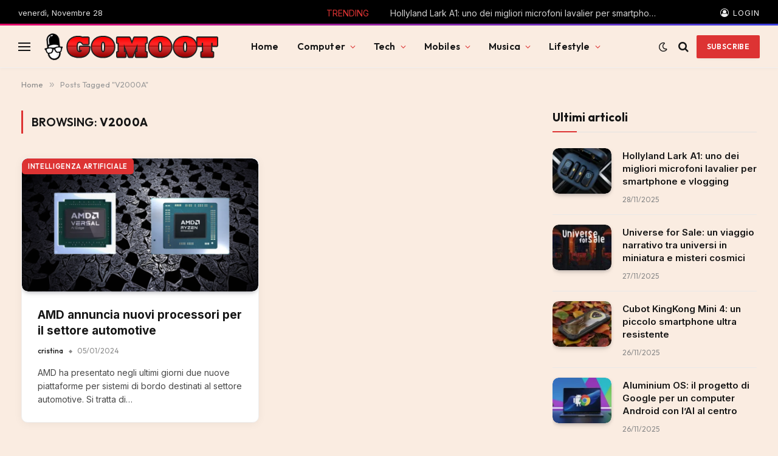

--- FILE ---
content_type: text/html; charset=UTF-8
request_url: https://gomoot.com/tag/v2000a/
body_size: 63224
content:
<!DOCTYPE html><html dir="ltr" lang="it-IT" prefix="og: https://ogp.me/ns#" class="s-light site-s-light"><head><script data-no-optimize="1">var litespeed_docref=sessionStorage.getItem("litespeed_docref");litespeed_docref&&(Object.defineProperty(document,"referrer",{get:function(){return litespeed_docref}}),sessionStorage.removeItem("litespeed_docref"));</script> <meta charset="UTF-8" /><meta name="viewport" content="width=device-width, initial-scale=1" /><title>V2000A - Gomoot : tecnologia e lifestyle</title><link rel="preload" as="font" href="https://gomoot.com/wp-content/themes/smart-mag/css/icons/fonts/ts-icons.woff2?v3.2" type="font/woff2" crossorigin="anonymous" /><style>img:is([sizes="auto" i], [sizes^="auto," i]) { contain-intrinsic-size: 3000px 1500px }</style><meta name="robots" content="max-snippet:-1, max-image-preview:large, max-video-preview:-1" /><meta name="yandex-verification" content="5cec5cf67c6b7e9b" /><link rel="canonical" href="https://gomoot.com/tag/v2000a/" /><meta name="generator" content="All in One SEO (AIOSEO) 4.9.0" /> <script type="application/ld+json" class="aioseo-schema">{"@context":"https:\/\/schema.org","@graph":[{"@type":"BreadcrumbList","@id":"https:\/\/gomoot.com\/tag\/v2000a\/#breadcrumblist","itemListElement":[{"@type":"ListItem","@id":"https:\/\/gomoot.com#listItem","position":1,"name":"Home","item":"https:\/\/gomoot.com","nextItem":{"@type":"ListItem","@id":"https:\/\/gomoot.com\/tag\/v2000a\/#listItem","name":"V2000A"}},{"@type":"ListItem","@id":"https:\/\/gomoot.com\/tag\/v2000a\/#listItem","position":2,"name":"V2000A","previousItem":{"@type":"ListItem","@id":"https:\/\/gomoot.com#listItem","name":"Home"}}]},{"@type":"CollectionPage","@id":"https:\/\/gomoot.com\/tag\/v2000a\/#collectionpage","url":"https:\/\/gomoot.com\/tag\/v2000a\/","name":"V2000A - Gomoot : tecnologia e lifestyle","inLanguage":"it-IT","isPartOf":{"@id":"https:\/\/gomoot.com\/#website"},"breadcrumb":{"@id":"https:\/\/gomoot.com\/tag\/v2000a\/#breadcrumblist"}},{"@type":"Person","@id":"https:\/\/gomoot.com\/#person","name":"Graziano","image":{"@type":"ImageObject","@id":"https:\/\/gomoot.com\/tag\/v2000a\/#personImage","url":"https:\/\/gomoot.com\/wp-content\/uploads\/2025\/11\/cropped-graziano-1-96x96.png","width":96,"height":96,"caption":"Graziano"}},{"@type":"WebSite","@id":"https:\/\/gomoot.com\/#website","url":"https:\/\/gomoot.com\/","name":"Gomoot : blog quotidiano di tecnologia e dintorni, minipc , hardware, gaming, smartphone, musica","description":"Scopri le ultime novit\u00e0 in fatto di hardware, tecnologia IA e altro","inLanguage":"it-IT","publisher":{"@id":"https:\/\/gomoot.com\/#person"}}]}</script> <link rel='dns-prefetch' href='//www.googletagmanager.com' /><link rel='dns-prefetch' href='//fonts.googleapis.com' /><link rel='dns-prefetch' href='//pagead2.googlesyndication.com' /><link rel='dns-prefetch' href='//fundingchoicesmessages.google.com' /><link rel="alternate" type="application/rss+xml" title="Gomoot : tecnologia e lifestyle &raquo; Feed" href="https://gomoot.com/feed/" /><link rel="alternate" type="application/rss+xml" title="Gomoot : tecnologia e lifestyle &raquo; Feed dei commenti" href="https://gomoot.com/comments/feed/" /><link rel="alternate" type="application/rss+xml" title="Gomoot : tecnologia e lifestyle &raquo; V2000A Feed del tag" href="https://gomoot.com/tag/v2000a/feed/" /> <script type="text/javascript" src="[data-uri]" defer></script> <style id='wp-emoji-styles-inline-css' type='text/css'>img.wp-smiley, img.emoji {
		display: inline !important;
		border: none !important;
		box-shadow: none !important;
		height: 1em !important;
		width: 1em !important;
		margin: 0 0.07em !important;
		vertical-align: -0.1em !important;
		background: none !important;
		padding: 0 !important;
	}</style><link data-optimized="1" rel='stylesheet' id='wp-block-library-css' href='https://gomoot.com/wp-content/litespeed/css/c757082cafcf3e7b201c2b7b17b473a8.css?ver=9ae81' type='text/css' media='all' /><style id='classic-theme-styles-inline-css' type='text/css'>/*! This file is auto-generated */
.wp-block-button__link{color:#fff;background-color:#32373c;border-radius:9999px;box-shadow:none;text-decoration:none;padding:calc(.667em + 2px) calc(1.333em + 2px);font-size:1.125em}.wp-block-file__button{background:#32373c;color:#fff;text-decoration:none}</style><style id='afpb-button-style-inline-css' type='text/css'>.wp-block-afpb-button a{line-height:1;padding:10px 20px;text-align:center;text-decoration:none;transition:.3s}</style><style id='afpb-props-cons-style-inline-css' type='text/css'>.wp-block-afpb-props-cons{align-items:stretch;display:flex;flex-wrap:wrap;justify-content:space-between}.wp-block-afpb-props-cons .afpb__cons_box,.wp-block-afpb-props-cons .afpb__props_box{position:relative;width:48%}.wp-block-afpb-props-cons .afpb__icon{background:#fff;border-radius:50%;height:36px;left:50%;line-height:36px;margin-left:-18px;margin-top:-18px;position:absolute;text-align:center;top:0;width:36px}.wp-block-afpb-props-cons .afpb__icon i{font-size:18px}.wp-block-afpb-props-cons .afpb__cons_list ul,.wp-block-afpb-props-cons .afpb__props_list ul{list-style:none!important;margin:0;padding:0}.wp-block-afpb-props-cons .afpb__cons_list ul li,.wp-block-afpb-props-cons .afpb__props_list ul li{line-height:1.6;position:relative}.wp-block-afpb-props-cons .afpb__cons_list ul li:before,.wp-block-afpb-props-cons .afpb__props_list ul li:before{font-family:Font Awesome\ 5 Free;font-weight:900;left:-25px;position:absolute;top:0}.wp-block-afpb-props-cons .afpb__props_list li:before{content:""}.wp-block-afpb-props-cons .afpb__cons_list li:before{content:""}.wp-block-afpb-props-cons .afpb__cons_list,.wp-block-afpb-props-cons .afpb__props_list{padding:30px 15px 15px 40px}@media only screen and (max-width:767px){.wp-block-afpb-props-cons{flex-direction:column}.wp-block-afpb-props-cons .afpb__cons_box,.wp-block-afpb-props-cons .afpb__props_box{width:100%}.wp-block-afpb-props-cons .afpb__props_box{margin-bottom:30px}}</style><style id='afpb-review-list-style-inline-css' type='text/css'>.rate-select-layer span{color:#ebae00}.rate-base-layer span{color:#7c7c7c}.wp-block-afpb-review-list{align-items:center;box-sizing:border-box;display:flex;justify-content:space-between;margin:15px auto;padding:20px;position:relative}.wp-block-afpb-review-list p:empty{display:none}.wp-block-afpb-review-list .afpb__badge{border-radius:0 20px 20px 0;box-sizing:border-box;font-size:14px;left:-1px;margin-top:-16px;padding:5px 10px;position:absolute;top:0}.wp-block-afpb-review-list .product_photo img{margin:0 auto;max-width:80%}.wp-block-afpb-review-list .product_photo{text-align:center;width:20%}.wp-block-afpb-review-list .product_content{width:50%}.wp-block-afpb-review-list .product__action_area{text-align:center;width:25%}.wp-block-afpb-review-list .product__action_area .product_rating{align-items:center;display:flex;justify-content:center;margin-bottom:5px}.wp-block-afpb-review-list .product__action_area span.rating_value{margin-right:5px}.wp-block-afpb-review-list .afpb__props_list{margin-left:25px}.wp-block-afpb-review-list .title_tag{margin:0 0 15px!important}.wp-block-afpb-review-list .afpb__props_list ul{list-style:none!important;margin:0;padding:0}.wp-block-afpb-review-list .afpb__props_list ul li{line-height:1.4;margin-bottom:7px;position:relative}.wp-block-afpb-review-list .afpb__props_list ul li:before{font-family:Font Awesome\ 5 Free;font-weight:900;left:-25px;position:absolute;top:0}.wp-block-afpb-review-list .afpb__props_list li:before{content:""}.wp-block-afpb-review-list .afpb__icon{background:#fff;border-radius:50%;font-size:17px;height:34px;left:50%;line-height:34px;margin-left:-17px;margin-top:-17px;position:absolute;text-align:center;top:0;width:34px}.wp-block-afpb-review-list a.afpb__btn{display:inline-block;line-height:1.2;padding:8px 10px;text-align:center;text-decoration:none;transition:.3s}@media only screen and (max-width:767px){.wp-block-afpb-review-list{flex-direction:column}.wp-block-afpb-review-list .product__action_area,.wp-block-afpb-review-list .product_content,.wp-block-afpb-review-list .product_photo{width:100%}.wp-block-afpb-review-list .product_photo img{margin-bottom:15px;width:50%}.wp-block-afpb-review-list .product__action_area{margin-top:20px}}</style><style id='afpb-review-style-one-style-inline-css' type='text/css'>.rate-select-layer span{color:#ebae00}.rate-base-layer span{color:#7c7c7c}.wp-block-afpb-review-style-one{position:relative}.wp-block-afpb-review-style-one p:empty{display:none}.wp-block-afpb-review-style-one .afpb__badge{border-radius:0 20px 20px 0;box-sizing:border-box;font-size:14px;left:0;margin-top:-16px;padding:5px 10px;position:absolute;top:0}.wp-block-afpb-review-style-one .afpb__product_info{align-items:center;display:flex;flex-wrap:wrap;justify-content:space-between;padding:30px 20px 20px}.wp-block-afpb-review-style-one .afpb__product_info.afpb__product_info--reverse{flex-direction:row-reverse}.wp-block-afpb-review-style-one .product_content,.wp-block-afpb-review-style-one .product_photo{width:48%}.wp-block-afpb-review-style-one .product_photo img{margin:0 auto;max-width:90%}.wp-block-afpb-review-style-one .title_tag{margin:0 0 15px!important}.wp-block-afpb-review-style-one .product_rating{display:flex}.wp-block-afpb-review-style-one span.rating_value{color:#ebae00;display:inline-block;margin-right:5px}.wp-block-afpb-review-style-one .product_description{margin-top:5px}.wp-block-afpb-review-style-one .product_description p{margin-top:0}.wp-block-afpb-review-style-one .afpb__props_cons{align-items:stretch;display:flex;flex-wrap:wrap;justify-content:space-between;margin:30px 0 20px}.wp-block-afpb-review-style-one .afpb__cons_box,.wp-block-afpb-review-style-one .afpb__props_box{box-sizing:border-box;padding:30px 15px 15px 40px;position:relative;width:48%}.wp-block-afpb-review-style-one .afpb__cons_list ul,.wp-block-afpb-review-style-one .afpb__props_list ul{list-style:none!important;margin:0;padding:0}.wp-block-afpb-review-style-one .afpb__cons_list ul li,.wp-block-afpb-review-style-one .afpb__props_list ul li{line-height:1.4;margin-bottom:7px;position:relative}.wp-block-afpb-review-style-one .afpb__cons_list ul li:before,.wp-block-afpb-review-style-one .afpb__props_list ul li:before{font-family:Font Awesome\ 5 Free;font-weight:900;left:-25px;position:absolute;top:0}.wp-block-afpb-review-style-one .afpb__props_list li:before{content:""}.wp-block-afpb-review-style-one .afpb__cons_list li:before{content:""}.wp-block-afpb-review-style-one .afpb__icon{background:#fff;border-radius:50%;font-size:17px;height:34px;left:50%;line-height:34px;margin-left:-17px;margin-top:-17px;position:absolute;text-align:center;top:0;width:34px}.wp-block-afpb-review-style-one a.afpb__btn{display:block;line-height:1;padding:10px 20px;text-align:center;text-decoration:none;transition:.3s}@media only screen and (max-width:767px){.wp-block-afpb-review-style-one .afpb__product_info,.wp-block-afpb-review-style-one .afpb__product_info.afpb__product_info--reverse{flex-direction:column}.wp-block-afpb-review-style-one .product_content,.wp-block-afpb-review-style-one .product_photo{width:100%}.wp-block-afpb-review-style-one .afpb__props_cons{flex-direction:column}.wp-block-afpb-review-style-one .afpb__cons_box,.wp-block-afpb-review-style-one .afpb__props_box{width:100%}.wp-block-afpb-review-style-one .afpb__props_box{padding:15px 15px 15px 40px}.wp-block-afpb-review-style-one .afpb__cons_box{padding:0 15px 15px 40px;width:100%}.wp-block-afpb-review-style-one .afpb__icon{display:none}}</style><style id='afpb-product-showcase-style-inline-css' type='text/css'>.rate-select-layer span{color:#ebae00}.rate-base-layer span{color:#7c7c7c}.wp-block-afpb-product-showcase{position:relative}.wp-block-afpb-product-showcase p:empty{display:none}.wp-block-afpb-product-showcase .afpb__badge{border-radius:0 20px 20px 0;box-sizing:border-box;font-size:14px;left:0;margin-top:-16px;padding:5px 10px;position:absolute;top:0}.wp-block-afpb-product-showcase .afpb__product_info{align-items:center;display:flex;flex-wrap:wrap;justify-content:space-between;padding:30px 20px 20px}.wp-block-afpb-product-showcase .afpb__product_info.afpb__product_info--reverse{flex-direction:row-reverse}.wp-block-afpb-product-showcase .product_content,.wp-block-afpb-product-showcase .product_photo{width:48%}.wp-block-afpb-product-showcase .product_photo{text-align:center}.wp-block-afpb-product-showcase .product_photo img{max-width:90%}.wp-block-afpb-product-showcase .title_tag{margin:0 0 15px!important}.wp-block-afpb-product-showcase .product_rating{display:flex}.wp-block-afpb-product-showcase span.rating_value{color:#ebae00;display:inline-block;margin-right:5px}.wp-block-afpb-product-showcase .product_description{margin-top:5px}.wp-block-afpb-product-showcase .product_description p{margin-top:0}.wp-block-afpb-product-showcase .afpb__cons_list ul,.wp-block-afpb-product-showcase .afpb__props_list ul{list-style:none!important;margin:0;padding:0}.wp-block-afpb-product-showcase .afpb__cons_list ul li,.wp-block-afpb-product-showcase .afpb__props_list ul li{line-height:1.4;margin-bottom:7px;position:relative}.wp-block-afpb-product-showcase .afpb__cons_list ul li:before,.wp-block-afpb-product-showcase .afpb__props_list ul li:before{font-family:Font Awesome\ 5 Free;font-weight:900;left:-25px;position:absolute;top:0}.wp-block-afpb-product-showcase .afpb__props_list li:before{content:""}.wp-block-afpb-product-showcase .afpb__cons_list li:before{content:""}.wp-block-afpb-product-showcase a.afpb__btn{display:block;line-height:1;margin-top:10px;padding:10px 20px;text-align:center;text-decoration:none;transition:.3s}.wp-block-afpb-product-showcase .afpb__cons_list,.wp-block-afpb-product-showcase .afpb__props_list{padding-left:25px}.wp-block-afpb-product-showcase .afpb__props_cons_title{font-weight:500;margin-bottom:5px}@media only screen and (max-width:767px){.wp-block-afpb-product-showcase .afpb__product_info,.wp-block-afpb-product-showcase .afpb__product_info.afpb__product_info--reverse{flex-direction:column}.wp-block-afpb-product-showcase .product_content,.wp-block-afpb-product-showcase .product_photo{width:100%}.wp-block-afpb-product-showcase .product_photo img{max-width:60%}.wp-block-afpb-product-showcase .afpb__props_cons{flex-direction:column}.wp-block-afpb-product-showcase .afpb__cons_box,.wp-block-afpb-product-showcase .afpb__props_box{width:100%}.wp-block-afpb-product-showcase .afpb__props_box{padding:0}.wp-block-afpb-product-showcase .afpb__cons_box{padding:0;width:100%}.wp-block-afpb-product-showcase a.afpb__btn{margin-bottom:10px}}</style><style id='afpb-list-table-style-inline-css' type='text/css'>.rate-select-layer span{color:#ebae00}.rate-base-layer span{color:#7c7c7c}.wp-block-afpb-list-item{align-items:center;box-sizing:border-box;display:flex;justify-content:space-between;margin:0 auto;padding:20px;position:relative}.wp-block-afpb-list-item p:empty{display:none}.wp-block-afpb-list-item .afpb__badge{border-radius:0 20px 20px 0;box-sizing:border-box;font-size:14px;left:-1px;margin-top:-16px;padding:5px 10px;position:absolute;top:0}.wp-block-afpb-list-item .product_photo img{margin:0 auto;max-width:80%}.wp-block-afpb-list-item .product_photo{text-align:center;width:20%}.wp-block-afpb-list-item .product_content{width:50%}.wp-block-afpb-list-item .product__action_area{text-align:center;width:25%}.wp-block-afpb-list-item .product__action_area .product_rating{align-items:center;display:flex;justify-content:center;margin-bottom:5px}.wp-block-afpb-list-item .product__action_area span.rating_value{margin-right:5px}.wp-block-afpb-list-item .afpb__props_list{margin-left:25px}.wp-block-afpb-list-item .title_tag{margin:0 0 15px!important}.wp-block-afpb-list-item .afpb__props_list ul{list-style:none!important;margin:0;padding:0}.wp-block-afpb-list-item .afpb__props_list ul li{line-height:1.4;margin-bottom:7px;position:relative}.wp-block-afpb-list-item .afpb__props_list ul li:before{font-family:Font Awesome\ 5 Free;font-weight:900;left:-25px;position:absolute;top:0}.wp-block-afpb-list-item .afpb__props_list li:before{content:""}.wp-block-afpb-list-item .afpb__icon{background:#fff;border-radius:50%;font-size:17px;height:34px;left:50%;line-height:34px;margin-left:-17px;margin-top:-17px;position:absolute;text-align:center;top:0;width:34px}.wp-block-afpb-list-item a.afpb__btn{display:inline-block;line-height:1.2;padding:8px 10px;text-align:center;text-decoration:none;transition:.3s}@media only screen and (max-width:767px){.wp-block-afpb-list-item{flex-direction:column}.wp-block-afpb-list-item .product__action_area,.wp-block-afpb-list-item .product_content,.wp-block-afpb-list-item .product_photo{width:100%}.wp-block-afpb-list-item .product_photo img{margin-bottom:15px;width:50%}.wp-block-afpb-list-item .product__action_area{margin-top:20px}}</style><style id='afpb-comparison-table-style-inline-css' type='text/css'>.rate-select-layer span{color:#ebae00}.rate-base-layer span{color:#7c7c7c}.wp-block-afpb-product-item{align-items:stretch;box-sizing:border-box;display:flex;justify-content:space-between;margin:0 auto;padding:0!important;position:relative}.wp-block-afpb-product-item p:empty{display:none}.wp-block-afpb-product-item .afpb__badge{border-radius:0 20px 20px 0;box-sizing:border-box;font-size:14px;left:-1px;margin-top:-16px;padding:5px 10px;position:absolute;top:0}.wp-block-afpb-product-item .product_photo img{margin:0 auto;max-width:80%}.wp-block-afpb-product-item .product_photo{text-align:center;width:20%}.wp-block-afpb-product-item .product_content{width:50%}.wp-block-afpb-product-item .product__action_area{text-align:center;width:25%}.wp-block-afpb-product-item .product__action_area .product_rating{align-items:center;display:flex;justify-content:center;margin-bottom:5px}.wp-block-afpb-product-item .product__action_area span.rating_value{margin-right:5px}.wp-block-afpb-product-item .afpb__props_list{margin-left:25px}.wp-block-afpb-product-item .title_tag{margin:0 0 15px!important}.wp-block-afpb-product-item .afpb__props_list ul{list-style:none!important;margin:0;padding:0}.wp-block-afpb-product-item .afpb__props_list ul li{line-height:1.4;margin-bottom:7px;position:relative}.wp-block-afpb-product-item .afpb__props_list ul li:before{font-family:Font Awesome\ 5 Free;font-weight:900;left:-25px;position:absolute;top:0}.wp-block-afpb-product-item .afpb__props_list li:before{content:""}.wp-block-afpb-product-item .afpb__icon{background:#fff;border-radius:50%;font-size:17px;height:34px;left:50%;line-height:34px;margin-left:-17px;margin-top:-17px;position:absolute;text-align:center;top:0;width:34px}.wp-block-afpb-product-item a.afpb__btn{display:inline-block;line-height:1.2;padding:8px 10px;text-align:center;text-decoration:none;transition:.3s}.wp-block-afpb-product-item .product__action_area,.wp-block-afpb-product-item .product_content,.wp-block-afpb-product-item .product_photo{box-sizing:border-box;display:table;padding:10px}.wp-block-afpb-product-item .display_tablecell{display:table-cell;height:100%;vertical-align:middle;width:100%}@media only screen and (max-width:767px){.wp-block-afpb-product-item{flex-direction:column;padding:20px!important}.wp-block-afpb-product-item .product__action_area,.wp-block-afpb-product-item .product_content,.wp-block-afpb-product-item .product_photo{width:100%}.wp-block-afpb-product-item .product_photo img{margin-bottom:15px;width:50%}.wp-block-afpb-product-item .product__action_area{margin-top:20px}.wp-block-afpb-product-item .product__action_area,.wp-block-afpb-product-item .product_content,.wp-block-afpb-product-item .product_photo{border-right:0!important;padding:0!important}}</style><link data-optimized="1" rel='stylesheet' id='aioseo/css/src/vue/standalone/blocks/table-of-contents/global.scss-css' href='https://gomoot.com/wp-content/litespeed/css/a78f597eb4262c43c7b137fb085b3125.css?ver=fbc37' type='text/css' media='all' /><link data-optimized="1" rel='stylesheet' id='kevinbatdorf-code-block-pro-style-css' href='https://gomoot.com/wp-content/litespeed/css/37807d4330bf85cfeeb010d38b78055c.css?ver=b2c88' type='text/css' media='all' /><link data-optimized="1" rel='stylesheet' id='afpb-font-awesome-css-css' href='https://gomoot.com/wp-content/litespeed/css/9a4ae5780076e24dc9d58cb86403e0e0.css?ver=39609' type='text/css' media='all' /><style id='global-styles-inline-css' type='text/css'>:root{--wp--preset--aspect-ratio--square: 1;--wp--preset--aspect-ratio--4-3: 4/3;--wp--preset--aspect-ratio--3-4: 3/4;--wp--preset--aspect-ratio--3-2: 3/2;--wp--preset--aspect-ratio--2-3: 2/3;--wp--preset--aspect-ratio--16-9: 16/9;--wp--preset--aspect-ratio--9-16: 9/16;--wp--preset--color--black: #000000;--wp--preset--color--cyan-bluish-gray: #abb8c3;--wp--preset--color--white: #ffffff;--wp--preset--color--pale-pink: #f78da7;--wp--preset--color--vivid-red: #cf2e2e;--wp--preset--color--luminous-vivid-orange: #ff6900;--wp--preset--color--luminous-vivid-amber: #fcb900;--wp--preset--color--light-green-cyan: #7bdcb5;--wp--preset--color--vivid-green-cyan: #00d084;--wp--preset--color--pale-cyan-blue: #8ed1fc;--wp--preset--color--vivid-cyan-blue: #0693e3;--wp--preset--color--vivid-purple: #9b51e0;--wp--preset--gradient--vivid-cyan-blue-to-vivid-purple: linear-gradient(135deg,rgba(6,147,227,1) 0%,rgb(155,81,224) 100%);--wp--preset--gradient--light-green-cyan-to-vivid-green-cyan: linear-gradient(135deg,rgb(122,220,180) 0%,rgb(0,208,130) 100%);--wp--preset--gradient--luminous-vivid-amber-to-luminous-vivid-orange: linear-gradient(135deg,rgba(252,185,0,1) 0%,rgba(255,105,0,1) 100%);--wp--preset--gradient--luminous-vivid-orange-to-vivid-red: linear-gradient(135deg,rgba(255,105,0,1) 0%,rgb(207,46,46) 100%);--wp--preset--gradient--very-light-gray-to-cyan-bluish-gray: linear-gradient(135deg,rgb(238,238,238) 0%,rgb(169,184,195) 100%);--wp--preset--gradient--cool-to-warm-spectrum: linear-gradient(135deg,rgb(74,234,220) 0%,rgb(151,120,209) 20%,rgb(207,42,186) 40%,rgb(238,44,130) 60%,rgb(251,105,98) 80%,rgb(254,248,76) 100%);--wp--preset--gradient--blush-light-purple: linear-gradient(135deg,rgb(255,206,236) 0%,rgb(152,150,240) 100%);--wp--preset--gradient--blush-bordeaux: linear-gradient(135deg,rgb(254,205,165) 0%,rgb(254,45,45) 50%,rgb(107,0,62) 100%);--wp--preset--gradient--luminous-dusk: linear-gradient(135deg,rgb(255,203,112) 0%,rgb(199,81,192) 50%,rgb(65,88,208) 100%);--wp--preset--gradient--pale-ocean: linear-gradient(135deg,rgb(255,245,203) 0%,rgb(182,227,212) 50%,rgb(51,167,181) 100%);--wp--preset--gradient--electric-grass: linear-gradient(135deg,rgb(202,248,128) 0%,rgb(113,206,126) 100%);--wp--preset--gradient--midnight: linear-gradient(135deg,rgb(2,3,129) 0%,rgb(40,116,252) 100%);--wp--preset--font-size--small: 13px;--wp--preset--font-size--medium: 20px;--wp--preset--font-size--large: 36px;--wp--preset--font-size--x-large: 42px;--wp--preset--spacing--20: 0.44rem;--wp--preset--spacing--30: 0.67rem;--wp--preset--spacing--40: 1rem;--wp--preset--spacing--50: 1.5rem;--wp--preset--spacing--60: 2.25rem;--wp--preset--spacing--70: 3.38rem;--wp--preset--spacing--80: 5.06rem;--wp--preset--shadow--natural: 6px 6px 9px rgba(0, 0, 0, 0.2);--wp--preset--shadow--deep: 12px 12px 50px rgba(0, 0, 0, 0.4);--wp--preset--shadow--sharp: 6px 6px 0px rgba(0, 0, 0, 0.2);--wp--preset--shadow--outlined: 6px 6px 0px -3px rgba(255, 255, 255, 1), 6px 6px rgba(0, 0, 0, 1);--wp--preset--shadow--crisp: 6px 6px 0px rgba(0, 0, 0, 1);}:where(.is-layout-flex){gap: 0.5em;}:where(.is-layout-grid){gap: 0.5em;}body .is-layout-flex{display: flex;}.is-layout-flex{flex-wrap: wrap;align-items: center;}.is-layout-flex > :is(*, div){margin: 0;}body .is-layout-grid{display: grid;}.is-layout-grid > :is(*, div){margin: 0;}:where(.wp-block-columns.is-layout-flex){gap: 2em;}:where(.wp-block-columns.is-layout-grid){gap: 2em;}:where(.wp-block-post-template.is-layout-flex){gap: 1.25em;}:where(.wp-block-post-template.is-layout-grid){gap: 1.25em;}.has-black-color{color: var(--wp--preset--color--black) !important;}.has-cyan-bluish-gray-color{color: var(--wp--preset--color--cyan-bluish-gray) !important;}.has-white-color{color: var(--wp--preset--color--white) !important;}.has-pale-pink-color{color: var(--wp--preset--color--pale-pink) !important;}.has-vivid-red-color{color: var(--wp--preset--color--vivid-red) !important;}.has-luminous-vivid-orange-color{color: var(--wp--preset--color--luminous-vivid-orange) !important;}.has-luminous-vivid-amber-color{color: var(--wp--preset--color--luminous-vivid-amber) !important;}.has-light-green-cyan-color{color: var(--wp--preset--color--light-green-cyan) !important;}.has-vivid-green-cyan-color{color: var(--wp--preset--color--vivid-green-cyan) !important;}.has-pale-cyan-blue-color{color: var(--wp--preset--color--pale-cyan-blue) !important;}.has-vivid-cyan-blue-color{color: var(--wp--preset--color--vivid-cyan-blue) !important;}.has-vivid-purple-color{color: var(--wp--preset--color--vivid-purple) !important;}.has-black-background-color{background-color: var(--wp--preset--color--black) !important;}.has-cyan-bluish-gray-background-color{background-color: var(--wp--preset--color--cyan-bluish-gray) !important;}.has-white-background-color{background-color: var(--wp--preset--color--white) !important;}.has-pale-pink-background-color{background-color: var(--wp--preset--color--pale-pink) !important;}.has-vivid-red-background-color{background-color: var(--wp--preset--color--vivid-red) !important;}.has-luminous-vivid-orange-background-color{background-color: var(--wp--preset--color--luminous-vivid-orange) !important;}.has-luminous-vivid-amber-background-color{background-color: var(--wp--preset--color--luminous-vivid-amber) !important;}.has-light-green-cyan-background-color{background-color: var(--wp--preset--color--light-green-cyan) !important;}.has-vivid-green-cyan-background-color{background-color: var(--wp--preset--color--vivid-green-cyan) !important;}.has-pale-cyan-blue-background-color{background-color: var(--wp--preset--color--pale-cyan-blue) !important;}.has-vivid-cyan-blue-background-color{background-color: var(--wp--preset--color--vivid-cyan-blue) !important;}.has-vivid-purple-background-color{background-color: var(--wp--preset--color--vivid-purple) !important;}.has-black-border-color{border-color: var(--wp--preset--color--black) !important;}.has-cyan-bluish-gray-border-color{border-color: var(--wp--preset--color--cyan-bluish-gray) !important;}.has-white-border-color{border-color: var(--wp--preset--color--white) !important;}.has-pale-pink-border-color{border-color: var(--wp--preset--color--pale-pink) !important;}.has-vivid-red-border-color{border-color: var(--wp--preset--color--vivid-red) !important;}.has-luminous-vivid-orange-border-color{border-color: var(--wp--preset--color--luminous-vivid-orange) !important;}.has-luminous-vivid-amber-border-color{border-color: var(--wp--preset--color--luminous-vivid-amber) !important;}.has-light-green-cyan-border-color{border-color: var(--wp--preset--color--light-green-cyan) !important;}.has-vivid-green-cyan-border-color{border-color: var(--wp--preset--color--vivid-green-cyan) !important;}.has-pale-cyan-blue-border-color{border-color: var(--wp--preset--color--pale-cyan-blue) !important;}.has-vivid-cyan-blue-border-color{border-color: var(--wp--preset--color--vivid-cyan-blue) !important;}.has-vivid-purple-border-color{border-color: var(--wp--preset--color--vivid-purple) !important;}.has-vivid-cyan-blue-to-vivid-purple-gradient-background{background: var(--wp--preset--gradient--vivid-cyan-blue-to-vivid-purple) !important;}.has-light-green-cyan-to-vivid-green-cyan-gradient-background{background: var(--wp--preset--gradient--light-green-cyan-to-vivid-green-cyan) !important;}.has-luminous-vivid-amber-to-luminous-vivid-orange-gradient-background{background: var(--wp--preset--gradient--luminous-vivid-amber-to-luminous-vivid-orange) !important;}.has-luminous-vivid-orange-to-vivid-red-gradient-background{background: var(--wp--preset--gradient--luminous-vivid-orange-to-vivid-red) !important;}.has-very-light-gray-to-cyan-bluish-gray-gradient-background{background: var(--wp--preset--gradient--very-light-gray-to-cyan-bluish-gray) !important;}.has-cool-to-warm-spectrum-gradient-background{background: var(--wp--preset--gradient--cool-to-warm-spectrum) !important;}.has-blush-light-purple-gradient-background{background: var(--wp--preset--gradient--blush-light-purple) !important;}.has-blush-bordeaux-gradient-background{background: var(--wp--preset--gradient--blush-bordeaux) !important;}.has-luminous-dusk-gradient-background{background: var(--wp--preset--gradient--luminous-dusk) !important;}.has-pale-ocean-gradient-background{background: var(--wp--preset--gradient--pale-ocean) !important;}.has-electric-grass-gradient-background{background: var(--wp--preset--gradient--electric-grass) !important;}.has-midnight-gradient-background{background: var(--wp--preset--gradient--midnight) !important;}.has-small-font-size{font-size: var(--wp--preset--font-size--small) !important;}.has-medium-font-size{font-size: var(--wp--preset--font-size--medium) !important;}.has-large-font-size{font-size: var(--wp--preset--font-size--large) !important;}.has-x-large-font-size{font-size: var(--wp--preset--font-size--x-large) !important;}
:where(.wp-block-post-template.is-layout-flex){gap: 1.25em;}:where(.wp-block-post-template.is-layout-grid){gap: 1.25em;}
:where(.wp-block-columns.is-layout-flex){gap: 2em;}:where(.wp-block-columns.is-layout-grid){gap: 2em;}
:root :where(.wp-block-pullquote){font-size: 1.5em;line-height: 1.6;}</style><link data-optimized="1" rel='stylesheet' id='game-review-score-style-css' href='https://gomoot.com/wp-content/litespeed/css/fb7fe1f8c0944e7a87cecf981f455d82.css?ver=a055a' type='text/css' media='all' /><link data-optimized="1" rel='stylesheet' id='smartmag-core-css' href='https://gomoot.com/wp-content/litespeed/css/7478a31162098bb7106ebb0f11a8517a.css?ver=0aaad' type='text/css' media='all' /><style id='smartmag-core-inline-css' type='text/css'>:root { --c-main: #dd3333;
--c-main-rgb: 221,51,51;
--text-font: "Inter", system-ui, -apple-system, "Segoe UI", Arial, sans-serif;
--body-font: "Inter", system-ui, -apple-system, "Segoe UI", Arial, sans-serif;
--ui-font: "Outfit", system-ui, -apple-system, "Segoe UI", Arial, sans-serif;
--title-font: "Outfit", system-ui, -apple-system, "Segoe UI", Arial, sans-serif;
--h-font: "Outfit", system-ui, -apple-system, "Segoe UI", Arial, sans-serif;
--title-font: var(--ui-font);
--h-font: var(--ui-font);
--text-h-font: var(--h-font);
--title-font: "Inter", system-ui, -apple-system, "Segoe UI", Arial, sans-serif;
--title-size-xs: 15px;
--title-size-m: 19px;
--main-width: 1240px;
--p-title-space: 11px;
--c-excerpts: #474747;
--excerpt-size: 14px; }
.s-light body { background-color: #faece1; }
.s-dark body { background-color: #101016; }
.post-title:not(._) { line-height: 1.4; }
:root { --wrap-padding: 35px; }
:root { --sidebar-width: 336px; }
.ts-row, .has-el-gap { --sidebar-c-width: calc(var(--sidebar-width) + var(--grid-gutter-h) + var(--sidebar-c-pad)); }
.smart-head-main { --c-shadow: rgba(0,0,0,0.02); }
.smart-head-main .smart-head-top { --head-h: 42px; border-image: linear-gradient(90deg, #e40666 0%, #3c3fde 100%); border-image-slice: 1; border-image-width: 3px 0 0 0; border-width: 3px 0; border-image-width: 0 0 3px 0; }
.smart-head-main .smart-head-mid { --head-h: 70px; border-bottom-width: 1px; border-bottom-color: #efefef; }
.s-dark .smart-head-main .smart-head-mid,
.smart-head-main .s-dark.smart-head-mid { border-bottom-color: #3f3f3f; }
.navigation-main .menu > li > a { font-size: 15.4px; letter-spacing: 0.01em; }
.navigation-main { --nav-items-space: 15px; }
.s-light .navigation { --c-nav-blip: var(--c-main); }
.smart-head-mobile .smart-head-mid { border-image: linear-gradient(90deg, #e40666 0%, #3c3fde 100%); border-image-slice: 1; border-image-width: 3px 0 0 0; border-width: 3px 0; }
.navigation-small { margin-left: calc(-1 * var(--nav-items-space)); }
.s-dark .navigation-small { --c-nav-hov: rgba(255,255,255,0.76); }
.s-dark .smart-head-main .spc-social,
.smart-head-main .s-dark .spc-social { --c-spc-social: #ffffff; --c-spc-social-hov: rgba(255,255,255,0.92); }
.smart-head-main .spc-social { --spc-social-fs: 13px; --spc-social-size: 26px; --spc-social-space: 5px; }
.s-dark .smart-head-main .search-icon:hover,
.smart-head-main .s-dark .search-icon:hover { color: #bcbcbc; }
.smart-head-main { --search-icon-size: 18px; }
.s-dark .smart-head-main .offcanvas-toggle:hover,
.smart-head-main .s-dark .offcanvas-toggle:hover { --c-hamburger: #bcbcbc; }
.smart-head .ts-button1 { font-size: 12px; border-radius: 6px; height: 34px; line-height: 34px; padding-left: 14px; padding-right: 14px; }
.post-meta .text-in, .post-meta .post-cat > a { font-size: 11px; }
.post-meta .post-cat > a { font-weight: 600; }
.post-meta { --p-meta-sep: "\25c6"; --p-meta-sep-pad: 7px; }
.post-meta .meta-item:before { transform: scale(.65); }
.l-post { --media-radius: 10px; }
.cat-labels .category { font-weight: 600; letter-spacing: 0.06em; border-radius: 5px; padding-top: 2px; padding-bottom: 2px; padding-left: 10px; padding-right: 10px; }
.block-head-c .heading { font-size: 19px; text-transform: initial; }
.block-head-e3 .heading { font-size: 22px; }
.load-button { padding-top: 13px; padding-bottom: 13px; padding-left: 13px; padding-right: 13px; border-radius: 20px; }
.loop-grid-base .media { margin-bottom: 20px; }
.loop-grid .l-post { border-radius: 10px; overflow: hidden; }
.has-nums .l-post { --num-font: "Outfit", system-ui, -apple-system, "Segoe UI", Arial, sans-serif; }
.has-nums-a .l-post .post-title:before,
.has-nums-b .l-post .content:before { font-weight: 500; }
.has-nums-c .l-post .post-title:before,
.has-nums-c .l-post .content:before { font-size: 18px; }
.loop-list-card .l-post { border-radius: 10px; overflow: hidden; }
.loop-small .ratio-is-custom { padding-bottom: calc(100% / 1.3); }
.loop-small .media { width: 30%; max-width: 50%; }
.loop-small .media:not(i) { max-width: 97px; }
.single-featured .featured, .the-post-header .featured { border-radius: 10px; --media-radius: 10px; overflow: hidden; }
.post-meta-single .meta-item, .post-meta-single .text-in { font-size: 13px; }
.the-post-header .post-meta .post-title { font-family: var(--body-font); font-weight: 800; line-height: 1.3; letter-spacing: -0.01em; }
.entry-content { letter-spacing: -0.005em; }
.site-s-light .entry-content { color: #0a0a0a; }
:where(.entry-content) a { text-decoration: underline; text-underline-offset: 4px; text-decoration-thickness: 2px; }
.review-box .overall { border-radius: 8px; }
.review-box .rating-bar, .review-box .bar { height: 18px; border-radius: 8px; }
.review-box .label { font-size: 15px; }
.s-head-large .sub-title { font-size: 19px; }
.s-post-large .post-content-wrap { display: grid; grid-template-columns: minmax(0, 1fr); }
.s-post-large .entry-content { max-width: min(100%, calc(750px + var(--p-spacious-pad)*2)); justify-self: center; }
.category .feat-grid { --grid-gap: 10px; }
.spc-newsletter { --box-roundness: 10px; }
@media (min-width: 1200px) { .breadcrumbs { font-size: 13px; }
.nav-hov-b .menu > li > a:before { width: calc(100% - (var(--nav-items-space, 15px)*2)); left: var(--nav-items-space); }
.post-content h2 { font-size: 27px; }
.post-content h3 { font-size: 23px; } }
@media (min-width: 941px) and (max-width: 1200px) { :root { --sidebar-width: 300px; }
.ts-row, .has-el-gap { --sidebar-c-width: calc(var(--sidebar-width) + var(--grid-gutter-h) + var(--sidebar-c-pad)); }
.navigation-main .menu > li > a { font-size: calc(10px + (15.4px - 10px) * .7); } }
@media (min-width: 768px) and (max-width: 940px) { .ts-contain, .main { padding-left: 35px; padding-right: 35px; }
.layout-boxed-inner { --wrap-padding: 35px; }
:root { --wrap-padding: 35px; } }
@media (max-width: 767px) { .ts-contain, .main { padding-left: 25px; padding-right: 25px; }
.layout-boxed-inner { --wrap-padding: 25px; }
:root { --wrap-padding: 25px; }
.block-head-e3 .heading { font-size: 18px; } }
@media (min-width: 940px) and (max-width: 1300px) { :root { --wrap-padding: min(35px, 5vw); } }</style><link data-optimized="1" rel='stylesheet' id='smartmag-magnific-popup-css' href='https://gomoot.com/wp-content/litespeed/css/c9affaa0622993dd596a77a54256b704.css?ver=080fc' type='text/css' media='all' /><link data-optimized="1" rel='stylesheet' id='smartmag-icons-css' href='https://gomoot.com/wp-content/litespeed/css/070d0726776505697ad95b4139ef6b2a.css?ver=a281d' type='text/css' media='all' /><link data-optimized="1" rel='stylesheet' id='chld_thm_cfg_child-css' href='https://gomoot.com/wp-content/litespeed/css/923213091c8ccb78e91563bd854e50af.css?ver=55ed7' type='text/css' media='all' /><link rel='stylesheet' id='smartmag-gfonts-custom-css' href='https://fonts.googleapis.com/css?family=Inter%3A400%2C500%2C600%2C700%2C800%7COutfit%3A400%2C500%2C600%2C700&#038;display=swap' type='text/css' media='all' /> <script type="text/javascript" src="[data-uri]" defer></script><script type="text/javascript" src="https://gomoot.com/wp-includes/js/jquery/jquery.min.js?ver=3.7.1" id="jquery-core-js"></script> <script data-optimized="1" type="text/javascript" src="https://gomoot.com/wp-content/litespeed/js/6ce0f2f47e7750ec7fcc36dd1e5b3281.js?ver=98b74" id="jquery-migrate-js" defer data-deferred="1"></script> <script data-optimized="1" type="text/javascript" src="https://gomoot.com/wp-content/litespeed/js/05ba039b06ba6d2dc943e610bce44969.js?ver=a04af" id="sphere-post-views-js" defer data-deferred="1"></script> <script type="text/javascript" id="sphere-post-views-js-after" src="[data-uri]" defer></script> 
 <script type="text/javascript" src="https://www.googletagmanager.com/gtag/js?id=GT-5R8SDP2" id="google_gtagjs-js" defer data-deferred="1"></script> <script type="text/javascript" id="google_gtagjs-js-after" src="[data-uri]" defer></script> <link rel="https://api.w.org/" href="https://gomoot.com/wp-json/" /><link rel="alternate" title="JSON" type="application/json" href="https://gomoot.com/wp-json/wp/v2/tags/3784" /><link rel="EditURI" type="application/rsd+xml" title="RSD" href="https://gomoot.com/xmlrpc.php?rsd" /><meta name="generator" content="Site Kit by Google 1.166.0" /> <script src="[data-uri]" defer></script> <meta name="google-adsense-platform-account" content="ca-host-pub-2644536267352236"><meta name="google-adsense-platform-domain" content="sitekit.withgoogle.com"><meta name="generator" content="Elementor 3.33.0; features: additional_custom_breakpoints; settings: css_print_method-external, google_font-enabled, font_display-auto"><link rel="me" href="https://mastodon.uno/@gomoot" > <script async src="https://pagead2.googlesyndication.com/pagead/js/adsbygoogle.js?client=ca-pub-1327013063149360" crossorigin="anonymous"></script> <script src="https://fundingchoicesmessages.google.com/i/pub-1327013063149360?ers=1" nonce="16DzRPRva_f7c0cNttskeg" defer data-deferred="1"></script><script nonce="16DzRPRva_f7c0cNttskeg" src="[data-uri]" defer></script> <script id="mcjs" src="[data-uri]" defer></script>  <script type="text/javascript">/*  */

			( function( w, d, s, l, i ) {
				w[l] = w[l] || [];
				w[l].push( {'gtm.start': new Date().getTime(), event: 'gtm.js'} );
				var f = d.getElementsByTagName( s )[0],
					j = d.createElement( s ), dl = l != 'dataLayer' ? '&l=' + l : '';
				j.async = true;
				j.src = 'https://www.googletagmanager.com/gtm.js?id=' + i + dl;
				f.parentNode.insertBefore( j, f );
			} )( window, document, 'script', 'dataLayer', 'GTM-5LSMZ4JQ' );
			
/*  */</script>  <script type="text/javascript" async="async" src="https://pagead2.googlesyndication.com/pagead/js/adsbygoogle.js?client=ca-pub-1327013063149360&amp;host=ca-host-pub-2644536267352236" crossorigin="anonymous"></script>  <script src="https://fundingchoicesmessages.google.com/i/pub-1327013063149360?ers=1" nonce="oRNRhWOntBgQcvHIRY0uDg" defer data-deferred="1"></script><script nonce="oRNRhWOntBgQcvHIRY0uDg" src="[data-uri]" defer></script>  <script src="[data-uri]" defer></script> <link rel="icon" href="https://gomoot.com/wp-content/uploads/2020/11/cropped-icon-4-32x32.png" sizes="32x32" /><link rel="icon" href="https://gomoot.com/wp-content/uploads/2020/11/cropped-icon-4-192x192.png" sizes="192x192" /><link rel="apple-touch-icon" href="https://gomoot.com/wp-content/uploads/2020/11/cropped-icon-4-180x180.png" /><meta name="msapplication-TileImage" content="https://gomoot.com/wp-content/uploads/2020/11/cropped-icon-4-270x270.png" /><style type="text/css">div.nsl-container[data-align="left"] {
    text-align: left;
}

div.nsl-container[data-align="center"] {
    text-align: center;
}

div.nsl-container[data-align="right"] {
    text-align: right;
}


div.nsl-container div.nsl-container-buttons a[data-plugin="nsl"] {
    text-decoration: none;
    box-shadow: none;
    border: 0;
}

div.nsl-container .nsl-container-buttons {
    display: flex;
    padding: 5px 0;
}

div.nsl-container.nsl-container-block .nsl-container-buttons {
    display: inline-grid;
    grid-template-columns: minmax(145px, auto);
}

div.nsl-container-block-fullwidth .nsl-container-buttons {
    flex-flow: column;
    align-items: center;
}

div.nsl-container-block-fullwidth .nsl-container-buttons a,
div.nsl-container-block .nsl-container-buttons a {
    flex: 1 1 auto;
    display: block;
    margin: 5px 0;
    width: 100%;
}

div.nsl-container-inline {
    margin: -5px;
    text-align: left;
}

div.nsl-container-inline .nsl-container-buttons {
    justify-content: center;
    flex-wrap: wrap;
}

div.nsl-container-inline .nsl-container-buttons a {
    margin: 5px;
    display: inline-block;
}

div.nsl-container-grid .nsl-container-buttons {
    flex-flow: row;
    align-items: center;
    flex-wrap: wrap;
}

div.nsl-container-grid .nsl-container-buttons a {
    flex: 1 1 auto;
    display: block;
    margin: 5px;
    max-width: 280px;
    width: 100%;
}

@media only screen and (min-width: 650px) {
    div.nsl-container-grid .nsl-container-buttons a {
        width: auto;
    }
}

div.nsl-container .nsl-button {
    cursor: pointer;
    vertical-align: top;
    border-radius: 4px;
}

div.nsl-container .nsl-button-default {
    color: #fff;
    display: flex;
}

div.nsl-container .nsl-button-icon {
    display: inline-block;
}

div.nsl-container .nsl-button-svg-container {
    flex: 0 0 auto;
    padding: 8px;
    display: flex;
    align-items: center;
}

div.nsl-container svg {
    height: 24px;
    width: 24px;
    vertical-align: top;
}

div.nsl-container .nsl-button-default div.nsl-button-label-container {
    margin: 0 24px 0 12px;
    padding: 10px 0;
    font-family: Helvetica, Arial, sans-serif;
    font-size: 16px;
    line-height: 20px;
    letter-spacing: .25px;
    overflow: hidden;
    text-align: center;
    text-overflow: clip;
    white-space: nowrap;
    flex: 1 1 auto;
    -webkit-font-smoothing: antialiased;
    -moz-osx-font-smoothing: grayscale;
    text-transform: none;
    display: inline-block;
}

div.nsl-container .nsl-button-google[data-skin="light"] {
    box-shadow: inset 0 0 0 1px #747775;
    color: #1f1f1f;
}

div.nsl-container .nsl-button-google[data-skin="dark"] {
    box-shadow: inset 0 0 0 1px #8E918F;
    color: #E3E3E3;
}

div.nsl-container .nsl-button-google[data-skin="neutral"] {
    color: #1F1F1F;
}

div.nsl-container .nsl-button-google div.nsl-button-label-container {
    font-family: "Roboto Medium", Roboto, Helvetica, Arial, sans-serif;
}

div.nsl-container .nsl-button-apple .nsl-button-svg-container {
    padding: 0 6px;
}

div.nsl-container .nsl-button-apple .nsl-button-svg-container svg {
    height: 40px;
    width: auto;
}

div.nsl-container .nsl-button-apple[data-skin="light"] {
    color: #000;
    box-shadow: 0 0 0 1px #000;
}

div.nsl-container .nsl-button-facebook[data-skin="white"] {
    color: #000;
    box-shadow: inset 0 0 0 1px #000;
}

div.nsl-container .nsl-button-facebook[data-skin="light"] {
    color: #1877F2;
    box-shadow: inset 0 0 0 1px #1877F2;
}

div.nsl-container .nsl-button-spotify[data-skin="white"] {
    color: #191414;
    box-shadow: inset 0 0 0 1px #191414;
}

div.nsl-container .nsl-button-apple div.nsl-button-label-container {
    font-size: 17px;
    font-family: -apple-system, BlinkMacSystemFont, "Segoe UI", Roboto, Helvetica, Arial, sans-serif, "Apple Color Emoji", "Segoe UI Emoji", "Segoe UI Symbol";
}

div.nsl-container .nsl-button-slack div.nsl-button-label-container {
    font-size: 17px;
    font-family: -apple-system, BlinkMacSystemFont, "Segoe UI", Roboto, Helvetica, Arial, sans-serif, "Apple Color Emoji", "Segoe UI Emoji", "Segoe UI Symbol";
}

div.nsl-container .nsl-button-slack[data-skin="light"] {
    color: #000000;
    box-shadow: inset 0 0 0 1px #DDDDDD;
}

div.nsl-container .nsl-button-tiktok[data-skin="light"] {
    color: #161823;
    box-shadow: 0 0 0 1px rgba(22, 24, 35, 0.12);
}


div.nsl-container .nsl-button-kakao {
    color: rgba(0, 0, 0, 0.85);
}

.nsl-clear {
    clear: both;
}

.nsl-container {
    clear: both;
}

.nsl-disabled-provider .nsl-button {
    filter: grayscale(1);
    opacity: 0.8;
}

/*Button align start*/

div.nsl-container-inline[data-align="left"] .nsl-container-buttons {
    justify-content: flex-start;
}

div.nsl-container-inline[data-align="center"] .nsl-container-buttons {
    justify-content: center;
}

div.nsl-container-inline[data-align="right"] .nsl-container-buttons {
    justify-content: flex-end;
}


div.nsl-container-grid[data-align="left"] .nsl-container-buttons {
    justify-content: flex-start;
}

div.nsl-container-grid[data-align="center"] .nsl-container-buttons {
    justify-content: center;
}

div.nsl-container-grid[data-align="right"] .nsl-container-buttons {
    justify-content: flex-end;
}

div.nsl-container-grid[data-align="space-around"] .nsl-container-buttons {
    justify-content: space-around;
}

div.nsl-container-grid[data-align="space-between"] .nsl-container-buttons {
    justify-content: space-between;
}

/* Button align end*/

/* Redirect */

#nsl-redirect-overlay {
    display: flex;
    flex-direction: column;
    justify-content: center;
    align-items: center;
    position: fixed;
    z-index: 1000000;
    left: 0;
    top: 0;
    width: 100%;
    height: 100%;
    backdrop-filter: blur(1px);
    background-color: RGBA(0, 0, 0, .32);;
}

#nsl-redirect-overlay-container {
    display: flex;
    flex-direction: column;
    justify-content: center;
    align-items: center;
    background-color: white;
    padding: 30px;
    border-radius: 10px;
}

#nsl-redirect-overlay-spinner {
    content: '';
    display: block;
    margin: 20px;
    border: 9px solid RGBA(0, 0, 0, .6);
    border-top: 9px solid #fff;
    border-radius: 50%;
    box-shadow: inset 0 0 0 1px RGBA(0, 0, 0, .6), 0 0 0 1px RGBA(0, 0, 0, .6);
    width: 40px;
    height: 40px;
    animation: nsl-loader-spin 2s linear infinite;
}

@keyframes nsl-loader-spin {
    0% {
        transform: rotate(0deg)
    }
    to {
        transform: rotate(360deg)
    }
}

#nsl-redirect-overlay-title {
    font-family: -apple-system, BlinkMacSystemFont, "Segoe UI", Roboto, Oxygen-Sans, Ubuntu, Cantarell, "Helvetica Neue", sans-serif;
    font-size: 18px;
    font-weight: bold;
    color: #3C434A;
}

#nsl-redirect-overlay-text {
    font-family: -apple-system, BlinkMacSystemFont, "Segoe UI", Roboto, Oxygen-Sans, Ubuntu, Cantarell, "Helvetica Neue", sans-serif;
    text-align: center;
    font-size: 14px;
    color: #3C434A;
}

/* Redirect END*/</style><style type="text/css">/* Notice fallback */
#nsl-notices-fallback {
    position: fixed;
    right: 10px;
    top: 10px;
    z-index: 10000;
}

.admin-bar #nsl-notices-fallback {
    top: 42px;
}

#nsl-notices-fallback > div {
    position: relative;
    background: #fff;
    border-left: 4px solid #fff;
    box-shadow: 0 1px 1px 0 rgba(0, 0, 0, .1);
    margin: 5px 15px 2px;
    padding: 1px 20px;
}

#nsl-notices-fallback > div.error {
    display: block;
    border-left-color: #dc3232;
}

#nsl-notices-fallback > div.updated {
    display: block;
    border-left-color: #46b450;
}

#nsl-notices-fallback p {
    margin: .5em 0;
    padding: 2px;
}

#nsl-notices-fallback > div:after {
    position: absolute;
    right: 5px;
    top: 5px;
    content: '\00d7';
    display: block;
    height: 16px;
    width: 16px;
    line-height: 16px;
    text-align: center;
    font-size: 20px;
    cursor: pointer;
}</style></head><body class="archive tag tag-v2000a tag-3784 wp-theme-smart-mag wp-child-theme-smart-mag-child right-sidebar ts-img-hov-fade layout-normal elementor-default elementor-kit-2666">
<noscript>
<iframe data-lazyloaded="1" src="about:blank" data-src="https://www.googletagmanager.com/ns.html?id=GTM-5LSMZ4JQ" height="0" width="0" style="display:none;visibility:hidden"></iframe><noscript><iframe src="https://www.googletagmanager.com/ns.html?id=GTM-5LSMZ4JQ" height="0" width="0" style="display:none;visibility:hidden"></iframe></noscript>
</noscript><div class="main-wrap"><div class="off-canvas-backdrop"></div><div class="mobile-menu-container off-canvas s-dark hide-menu-lg" id="off-canvas"><div class="off-canvas-head">
<a href="#" class="close">
<span class="visuallyhidden">Close Menu</span>
<i class="tsi tsi-times"></i>
</a><div class="ts-logo"></div></div><div class="off-canvas-content"><ul class="mobile-menu"></ul><div class="off-canvas-widgets"><div id="smartmag-block-posts-small-3" class="widget ts-block-widget smartmag-widget-posts-small"><div class="block"><section class="block-wrap block-posts-small block-sc mb-none has-media-shadows" data-id="1"><div class="widget-title block-head block-head-ac block-head-b"><h5 class="heading">Ultimi Articoli</h5></div><div class="block-content"><div class="loop loop-small loop-small-a loop-sep loop-small-sep grid grid-1 md:grid-1 sm:grid-1 xs:grid-1"><article class="l-post small-post small-a-post m-pos-left"><div class="media">
<a href="https://gomoot.com/hollyland-lark-a1-uno-dei-migliori-microfoni-lavalier-per-smartphone-e-vlogging/" class="image-link media-ratio ratio-is-custom" title="Hollyland Lark A1: uno dei migliori microfoni lavalier per smartphone e vlogging"><img data-lazyloaded="1" src="[data-uri]" width="122" height="94" data-src="https://gomoot.com/wp-content/uploads/2025/11/Hollyland-Lark-A1--300x169.webp" class="attachment-medium size-medium wp-post-image" alt="Hollyland Lark A1" data-sizes="(max-width: 122px) 100vw, 122px" title="Hollyland Lark A1: uno dei migliori microfoni lavalier per smartphone e vlogging" decoding="async" fetchpriority="high" data-srcset="https://gomoot.com/wp-content/uploads/2025/11/Hollyland-Lark-A1--300x169.webp 300w, https://gomoot.com/wp-content/uploads/2025/11/Hollyland-Lark-A1--768x432.webp 768w, https://gomoot.com/wp-content/uploads/2025/11/Hollyland-Lark-A1--150x84.webp 150w, https://gomoot.com/wp-content/uploads/2025/11/Hollyland-Lark-A1--450x253.webp 450w, https://gomoot.com/wp-content/uploads/2025/11/Hollyland-Lark-A1-.webp 968w" /><noscript><img width="122" height="94" src="https://gomoot.com/wp-content/uploads/2025/11/Hollyland-Lark-A1--300x169.webp" class="attachment-medium size-medium wp-post-image" alt="Hollyland Lark A1" sizes="(max-width: 122px) 100vw, 122px" title="Hollyland Lark A1: uno dei migliori microfoni lavalier per smartphone e vlogging" decoding="async" fetchpriority="high" srcset="https://gomoot.com/wp-content/uploads/2025/11/Hollyland-Lark-A1--300x169.webp 300w, https://gomoot.com/wp-content/uploads/2025/11/Hollyland-Lark-A1--768x432.webp 768w, https://gomoot.com/wp-content/uploads/2025/11/Hollyland-Lark-A1--150x84.webp 150w, https://gomoot.com/wp-content/uploads/2025/11/Hollyland-Lark-A1--450x253.webp 450w, https://gomoot.com/wp-content/uploads/2025/11/Hollyland-Lark-A1-.webp 968w" /></noscript></a></div><div class="content"><div class="post-meta post-meta-a post-meta-left has-below"><h4 class="is-title post-title"><a href="https://gomoot.com/hollyland-lark-a1-uno-dei-migliori-microfoni-lavalier-per-smartphone-e-vlogging/">Hollyland Lark A1: uno dei migliori microfoni lavalier per smartphone e vlogging</a></h4><div class="post-meta-items meta-below"><span class="meta-item date"><span class="date-link"><time class="post-date" datetime="2025-11-28T10:25:27+02:00">28/11/2025</time></span></span></div></div></div></article><article class="l-post small-post small-a-post m-pos-left"><div class="media">
<a href="https://gomoot.com/universe-for-sale-un-viaggio-narrativo-tra-universi-in-miniatura-e-misteri-cosmici/" class="image-link media-ratio ratio-is-custom" title="Universe for Sale: un viaggio narrativo tra universi in miniatura e misteri cosmici"><img data-lazyloaded="1" src="[data-uri]" width="122" height="94" data-src="https://gomoot.com/wp-content/uploads/2025/11/universe-for-sale0-300x162.webp" class="attachment-medium size-medium wp-post-image" alt="universe for sale" data-sizes="(max-width: 122px) 100vw, 122px" title="Universe for Sale: un viaggio narrativo tra universi in miniatura e misteri cosmici" decoding="async" data-srcset="https://gomoot.com/wp-content/uploads/2025/11/universe-for-sale0-300x162.webp 300w, https://gomoot.com/wp-content/uploads/2025/11/universe-for-sale0-768x416.webp 768w, https://gomoot.com/wp-content/uploads/2025/11/universe-for-sale0-150x81.webp 150w, https://gomoot.com/wp-content/uploads/2025/11/universe-for-sale0-450x244.webp 450w, https://gomoot.com/wp-content/uploads/2025/11/universe-for-sale0.webp 968w" /><noscript><img width="122" height="94" src="https://gomoot.com/wp-content/uploads/2025/11/universe-for-sale0-300x162.webp" class="attachment-medium size-medium wp-post-image" alt="universe for sale" sizes="(max-width: 122px) 100vw, 122px" title="Universe for Sale: un viaggio narrativo tra universi in miniatura e misteri cosmici" decoding="async" srcset="https://gomoot.com/wp-content/uploads/2025/11/universe-for-sale0-300x162.webp 300w, https://gomoot.com/wp-content/uploads/2025/11/universe-for-sale0-768x416.webp 768w, https://gomoot.com/wp-content/uploads/2025/11/universe-for-sale0-150x81.webp 150w, https://gomoot.com/wp-content/uploads/2025/11/universe-for-sale0-450x244.webp 450w, https://gomoot.com/wp-content/uploads/2025/11/universe-for-sale0.webp 968w" /></noscript></a></div><div class="content"><div class="post-meta post-meta-a post-meta-left has-below"><h4 class="is-title post-title"><a href="https://gomoot.com/universe-for-sale-un-viaggio-narrativo-tra-universi-in-miniatura-e-misteri-cosmici/">Universe for Sale: un viaggio narrativo tra universi in miniatura e misteri cosmici</a></h4><div class="post-meta-items meta-below"><span class="meta-item date"><span class="date-link"><time class="post-date" datetime="2025-11-27T16:07:52+02:00">27/11/2025</time></span></span></div></div></div></article><article class="l-post small-post small-a-post m-pos-left"><div class="media">
<a href="https://gomoot.com/cubot-kingkong-mini-4-un-piccolo-smartphone-ultra-resistente/" class="image-link media-ratio ratio-is-custom" title="Cubot KingKong Mini 4: un piccolo smartphone ultra resistente"><img data-lazyloaded="1" src="[data-uri]" width="122" height="94" data-src="https://gomoot.com/wp-content/uploads/2025/11/Cubot-KingKong-Mini-4--300x169.webp" class="attachment-medium size-medium wp-post-image" alt="Cubot KingKong Mini 4" data-sizes="(max-width: 122px) 100vw, 122px" title="Cubot KingKong Mini 4: un piccolo smartphone ultra resistente" decoding="async" data-srcset="https://gomoot.com/wp-content/uploads/2025/11/Cubot-KingKong-Mini-4--300x169.webp 300w, https://gomoot.com/wp-content/uploads/2025/11/Cubot-KingKong-Mini-4--768x432.webp 768w, https://gomoot.com/wp-content/uploads/2025/11/Cubot-KingKong-Mini-4--150x84.webp 150w, https://gomoot.com/wp-content/uploads/2025/11/Cubot-KingKong-Mini-4--450x253.webp 450w, https://gomoot.com/wp-content/uploads/2025/11/Cubot-KingKong-Mini-4-.webp 968w" /><noscript><img width="122" height="94" src="https://gomoot.com/wp-content/uploads/2025/11/Cubot-KingKong-Mini-4--300x169.webp" class="attachment-medium size-medium wp-post-image" alt="Cubot KingKong Mini 4" sizes="(max-width: 122px) 100vw, 122px" title="Cubot KingKong Mini 4: un piccolo smartphone ultra resistente" decoding="async" srcset="https://gomoot.com/wp-content/uploads/2025/11/Cubot-KingKong-Mini-4--300x169.webp 300w, https://gomoot.com/wp-content/uploads/2025/11/Cubot-KingKong-Mini-4--768x432.webp 768w, https://gomoot.com/wp-content/uploads/2025/11/Cubot-KingKong-Mini-4--150x84.webp 150w, https://gomoot.com/wp-content/uploads/2025/11/Cubot-KingKong-Mini-4--450x253.webp 450w, https://gomoot.com/wp-content/uploads/2025/11/Cubot-KingKong-Mini-4-.webp 968w" /></noscript></a></div><div class="content"><div class="post-meta post-meta-a post-meta-left has-below"><h4 class="is-title post-title"><a href="https://gomoot.com/cubot-kingkong-mini-4-un-piccolo-smartphone-ultra-resistente/">Cubot KingKong Mini 4: un piccolo smartphone ultra resistente</a></h4><div class="post-meta-items meta-below"><span class="meta-item date"><span class="date-link"><time class="post-date" datetime="2025-11-26T15:30:22+02:00">26/11/2025</time></span></span></div></div></div></article><article class="l-post small-post small-a-post m-pos-left"><div class="media">
<a href="https://gomoot.com/aluminium-os-il-progetto-di-google-per-un-computer-android-con-lai-al-centro/" class="image-link media-ratio ratio-is-custom" title="Aluminium OS: il progetto di Google per un computer Android con l’AI al centro"><img data-lazyloaded="1" src="[data-uri]" width="122" height="94" data-src="https://gomoot.com/wp-content/uploads/2025/11/alluminium-os-300x169.webp" class="attachment-medium size-medium wp-post-image" alt="Aluminium OS" data-sizes="(max-width: 122px) 100vw, 122px" title="Aluminium OS: il progetto di Google per un computer Android con l’AI al centro" decoding="async" data-srcset="https://gomoot.com/wp-content/uploads/2025/11/alluminium-os-300x169.webp 300w, https://gomoot.com/wp-content/uploads/2025/11/alluminium-os-768x432.webp 768w, https://gomoot.com/wp-content/uploads/2025/11/alluminium-os-150x84.webp 150w, https://gomoot.com/wp-content/uploads/2025/11/alluminium-os-450x253.webp 450w, https://gomoot.com/wp-content/uploads/2025/11/alluminium-os.webp 968w" /><noscript><img width="122" height="94" src="https://gomoot.com/wp-content/uploads/2025/11/alluminium-os-300x169.webp" class="attachment-medium size-medium wp-post-image" alt="Aluminium OS" sizes="(max-width: 122px) 100vw, 122px" title="Aluminium OS: il progetto di Google per un computer Android con l’AI al centro" decoding="async" srcset="https://gomoot.com/wp-content/uploads/2025/11/alluminium-os-300x169.webp 300w, https://gomoot.com/wp-content/uploads/2025/11/alluminium-os-768x432.webp 768w, https://gomoot.com/wp-content/uploads/2025/11/alluminium-os-150x84.webp 150w, https://gomoot.com/wp-content/uploads/2025/11/alluminium-os-450x253.webp 450w, https://gomoot.com/wp-content/uploads/2025/11/alluminium-os.webp 968w" /></noscript></a></div><div class="content"><div class="post-meta post-meta-a post-meta-left has-below"><h4 class="is-title post-title"><a href="https://gomoot.com/aluminium-os-il-progetto-di-google-per-un-computer-android-con-lai-al-centro/">Aluminium OS: il progetto di Google per un computer Android con l’AI al centro</a></h4><div class="post-meta-items meta-below"><span class="meta-item date"><span class="date-link"><time class="post-date" datetime="2025-11-26T11:28:19+02:00">26/11/2025</time></span></span></div></div></div></article><article class="l-post small-post small-a-post m-pos-left"><div class="media">
<a href="https://gomoot.com/amazfit-bip-5-uno-smartwatch-completo-ed-economico/" class="image-link media-ratio ratio-is-custom" title="Amazfit Bip 5, uno smartwatch completo ed economico"><img data-lazyloaded="1" src="[data-uri]" width="122" height="94" data-src="https://gomoot.com/wp-content/uploads/2024/03/image-88-300x171.png" class="attachment-medium size-medium wp-post-image" alt="Amazfit Bip 5" data-sizes="(max-width: 122px) 100vw, 122px" title="Amazfit Bip 5, uno smartwatch completo ed economico" decoding="async" data-srcset="https://gomoot.com/wp-content/uploads/2024/03/image-88-300x171.png 300w, https://gomoot.com/wp-content/uploads/2024/03/image-88-768x439.png 768w, https://gomoot.com/wp-content/uploads/2024/03/image-88-150x86.png 150w, https://gomoot.com/wp-content/uploads/2024/03/image-88-450x257.png 450w, https://gomoot.com/wp-content/uploads/2024/03/image-88.png 800w" /><noscript><img width="122" height="94" src="https://gomoot.com/wp-content/uploads/2024/03/image-88-300x171.png" class="attachment-medium size-medium wp-post-image" alt="Amazfit Bip 5" sizes="(max-width: 122px) 100vw, 122px" title="Amazfit Bip 5, uno smartwatch completo ed economico" decoding="async" srcset="https://gomoot.com/wp-content/uploads/2024/03/image-88-300x171.png 300w, https://gomoot.com/wp-content/uploads/2024/03/image-88-768x439.png 768w, https://gomoot.com/wp-content/uploads/2024/03/image-88-150x86.png 150w, https://gomoot.com/wp-content/uploads/2024/03/image-88-450x257.png 450w, https://gomoot.com/wp-content/uploads/2024/03/image-88.png 800w" /></noscript></a></div><div class="content"><div class="post-meta post-meta-a post-meta-left has-below"><h4 class="is-title post-title"><a href="https://gomoot.com/amazfit-bip-5-uno-smartwatch-completo-ed-economico/">Amazfit Bip 5, uno smartwatch completo ed economico</a></h4><div class="post-meta-items meta-below"><span class="meta-item has-next-icon date"><span class="date-link"><time class="post-date" datetime="2025-11-25T19:09:23+02:00">25/11/2025</time></span></span><span title="544 Article Views" class="meta-item post-views has-icon rank-viral"><i class="tsi tsi-hot"></i>544 <span>Views</span></span></div></div></div></article><article class="l-post small-post small-a-post m-pos-left"><div class="media">
<a href="https://gomoot.com/anthropic-lancia-claude-opus-4-5-e-tre-nuove-funzionalita-per-sviluppatori/" class="image-link media-ratio ratio-is-custom" title="Anthropic lancia Claude Opus 4.5 e tre nuove funzionalità per sviluppatori"><img data-lazyloaded="1" src="[data-uri]" width="122" height="94" data-src="https://gomoot.com/wp-content/uploads/2025/11/claude-opus-45-300x171.webp" class="attachment-medium size-medium wp-post-image" alt="Claude Opus 4.5" data-sizes="(max-width: 122px) 100vw, 122px" title="Anthropic lancia Claude Opus 4.5 e tre nuove funzionalità per sviluppatori" decoding="async" data-srcset="https://gomoot.com/wp-content/uploads/2025/11/claude-opus-45-300x171.webp 300w, https://gomoot.com/wp-content/uploads/2025/11/claude-opus-45-768x439.webp 768w, https://gomoot.com/wp-content/uploads/2025/11/claude-opus-45-150x86.webp 150w, https://gomoot.com/wp-content/uploads/2025/11/claude-opus-45-450x257.webp 450w, https://gomoot.com/wp-content/uploads/2025/11/claude-opus-45.webp 968w" /><noscript><img width="122" height="94" src="https://gomoot.com/wp-content/uploads/2025/11/claude-opus-45-300x171.webp" class="attachment-medium size-medium wp-post-image" alt="Claude Opus 4.5" sizes="(max-width: 122px) 100vw, 122px" title="Anthropic lancia Claude Opus 4.5 e tre nuove funzionalità per sviluppatori" decoding="async" srcset="https://gomoot.com/wp-content/uploads/2025/11/claude-opus-45-300x171.webp 300w, https://gomoot.com/wp-content/uploads/2025/11/claude-opus-45-768x439.webp 768w, https://gomoot.com/wp-content/uploads/2025/11/claude-opus-45-150x86.webp 150w, https://gomoot.com/wp-content/uploads/2025/11/claude-opus-45-450x257.webp 450w, https://gomoot.com/wp-content/uploads/2025/11/claude-opus-45.webp 968w" /></noscript></a></div><div class="content"><div class="post-meta post-meta-a post-meta-left has-below"><h4 class="is-title post-title"><a href="https://gomoot.com/anthropic-lancia-claude-opus-4-5-e-tre-nuove-funzionalita-per-sviluppatori/">Anthropic lancia Claude Opus 4.5 e tre nuove funzionalità per sviluppatori</a></h4><div class="post-meta-items meta-below"><span class="meta-item date"><span class="date-link"><time class="post-date" datetime="2025-11-25T12:58:57+02:00">25/11/2025</time></span></span></div></div></div></article><article class="l-post small-post small-a-post m-pos-left"><div class="media">
<a href="https://gomoot.com/zaya1-il-primo-modello-ai-su-larga-scala-addestrato-solo-su-infrastruttura-amd/" class="image-link media-ratio ratio-is-custom" title="ZAYA1: il primo modello AI su larga scala addestrato solo su infrastruttura AMD"><img data-lazyloaded="1" src="[data-uri]" width="122" height="94" data-src="https://gomoot.com/wp-content/uploads/2025/11/AMD-x--300x167.webp" class="attachment-medium size-medium wp-post-image" alt="AMD" data-sizes="(max-width: 122px) 100vw, 122px" title="ZAYA1: il primo modello AI su larga scala addestrato solo su infrastruttura AMD" decoding="async" data-srcset="https://gomoot.com/wp-content/uploads/2025/11/AMD-x--300x167.webp 300w, https://gomoot.com/wp-content/uploads/2025/11/AMD-x--768x428.webp 768w, https://gomoot.com/wp-content/uploads/2025/11/AMD-x--150x84.webp 150w, https://gomoot.com/wp-content/uploads/2025/11/AMD-x--450x251.webp 450w, https://gomoot.com/wp-content/uploads/2025/11/AMD-x-.webp 968w" /><noscript><img width="122" height="94" src="https://gomoot.com/wp-content/uploads/2025/11/AMD-x--300x167.webp" class="attachment-medium size-medium wp-post-image" alt="AMD" sizes="(max-width: 122px) 100vw, 122px" title="ZAYA1: il primo modello AI su larga scala addestrato solo su infrastruttura AMD" decoding="async" srcset="https://gomoot.com/wp-content/uploads/2025/11/AMD-x--300x167.webp 300w, https://gomoot.com/wp-content/uploads/2025/11/AMD-x--768x428.webp 768w, https://gomoot.com/wp-content/uploads/2025/11/AMD-x--150x84.webp 150w, https://gomoot.com/wp-content/uploads/2025/11/AMD-x--450x251.webp 450w, https://gomoot.com/wp-content/uploads/2025/11/AMD-x-.webp 968w" /></noscript></a></div><div class="content"><div class="post-meta post-meta-a post-meta-left has-below"><h4 class="is-title post-title"><a href="https://gomoot.com/zaya1-il-primo-modello-ai-su-larga-scala-addestrato-solo-su-infrastruttura-amd/">ZAYA1: il primo modello AI su larga scala addestrato solo su infrastruttura AMD</a></h4><div class="post-meta-items meta-below"><span class="meta-item date"><span class="date-link"><time class="post-date" datetime="2025-11-25T10:56:13+02:00">25/11/2025</time></span></span></div></div></div></article><article class="l-post small-post small-a-post m-pos-left"><div class="media">
<a href="https://gomoot.com/honor-watch-4-lo-smartwatch-per-tutti-i-giorni-con-anima-sportiva/" class="image-link media-ratio ratio-is-custom" title="Honor Watch 4, lo smartwatch per tutti i giorni, con anima sportiva"><img data-lazyloaded="1" src="[data-uri]" width="122" height="94" data-src="https://gomoot.com/wp-content/uploads/2025/08/Honor-Watch-4-300x168.webp" class="attachment-medium size-medium wp-post-image" alt="Honor Watch 4" data-sizes="(max-width: 122px) 100vw, 122px" title="Honor Watch 4, lo smartwatch per tutti i giorni, con anima sportiva" decoding="async" data-srcset="https://gomoot.com/wp-content/uploads/2025/08/Honor-Watch-4-300x168.webp 300w, https://gomoot.com/wp-content/uploads/2025/08/Honor-Watch-4-768x429.webp 768w, https://gomoot.com/wp-content/uploads/2025/08/Honor-Watch-4-150x84.webp 150w, https://gomoot.com/wp-content/uploads/2025/08/Honor-Watch-4-450x251.webp 450w, https://gomoot.com/wp-content/uploads/2025/08/Honor-Watch-4.webp 800w" /><noscript><img width="122" height="94" src="https://gomoot.com/wp-content/uploads/2025/08/Honor-Watch-4-300x168.webp" class="attachment-medium size-medium wp-post-image" alt="Honor Watch 4" sizes="(max-width: 122px) 100vw, 122px" title="Honor Watch 4, lo smartwatch per tutti i giorni, con anima sportiva" decoding="async" srcset="https://gomoot.com/wp-content/uploads/2025/08/Honor-Watch-4-300x168.webp 300w, https://gomoot.com/wp-content/uploads/2025/08/Honor-Watch-4-768x429.webp 768w, https://gomoot.com/wp-content/uploads/2025/08/Honor-Watch-4-150x84.webp 150w, https://gomoot.com/wp-content/uploads/2025/08/Honor-Watch-4-450x251.webp 450w, https://gomoot.com/wp-content/uploads/2025/08/Honor-Watch-4.webp 800w" /></noscript></a></div><div class="content"><div class="post-meta post-meta-a post-meta-left has-below"><h4 class="is-title post-title"><a href="https://gomoot.com/honor-watch-4-lo-smartwatch-per-tutti-i-giorni-con-anima-sportiva/">Honor Watch 4, lo smartwatch per tutti i giorni, con anima sportiva</a></h4><div class="post-meta-items meta-below"><span class="meta-item has-next-icon date"><span class="date-link"><time class="post-date" datetime="2025-11-25T07:16:00+02:00">25/11/2025</time></span></span><span title="45 Article Views" class="meta-item post-views has-icon rank-hot"><i class="tsi tsi-hot"></i>45 <span>Views</span></span></div></div></div></article></div></div></section></div></div></div></div></div><div class="smart-head smart-head-a smart-head-main" id="smart-head" data-sticky="auto" data-sticky-type="smart" data-sticky-full><div class="smart-head-row smart-head-top s-dark smart-head-row-full"><div class="inner wrap"><div class="items items-left ">
<span class="h-date">
venerdì, Novembre 28</span></div><div class="items items-center empty"></div><div class="items items-right "><div class="trending-ticker" data-delay="8">
<span class="heading">Trending</span><ul><li><a href="https://gomoot.com/hollyland-lark-a1-uno-dei-migliori-microfoni-lavalier-per-smartphone-e-vlogging/" class="post-link">Hollyland Lark A1: uno dei migliori microfoni lavalier per smartphone e vlogging</a></li><li><a href="https://gomoot.com/universe-for-sale-un-viaggio-narrativo-tra-universi-in-miniatura-e-misteri-cosmici/" class="post-link">Universe for Sale: un viaggio narrativo tra universi in miniatura e misteri cosmici</a></li><li><a href="https://gomoot.com/cubot-kingkong-mini-4-un-piccolo-smartphone-ultra-resistente/" class="post-link">Cubot KingKong Mini 4: un piccolo smartphone ultra resistente</a></li><li><a href="https://gomoot.com/aluminium-os-il-progetto-di-google-per-un-computer-android-con-lai-al-centro/" class="post-link">Aluminium OS: il progetto di Google per un computer Android con l’AI al centro</a></li><li><a href="https://gomoot.com/amazfit-bip-5-uno-smartwatch-completo-ed-economico/" class="post-link">Amazfit Bip 5, uno smartwatch completo ed economico</a></li><li><a href="https://gomoot.com/anthropic-lancia-claude-opus-4-5-e-tre-nuove-funzionalita-per-sviluppatori/" class="post-link">Anthropic lancia Claude Opus 4.5 e tre nuove funzionalità per sviluppatori</a></li><li><a href="https://gomoot.com/zaya1-il-primo-modello-ai-su-larga-scala-addestrato-solo-su-infrastruttura-amd/" class="post-link">ZAYA1: il primo modello AI su larga scala addestrato solo su infrastruttura AMD</a></li><li><a href="https://gomoot.com/honor-watch-4-lo-smartwatch-per-tutti-i-giorni-con-anima-sportiva/" class="post-link">Honor Watch 4, lo smartwatch per tutti i giorni, con anima sportiva</a></li></ul></div><a href="#auth-modal" class="auth-link has-icon">
<i class="icon tsi tsi-user-circle-o"></i>
<span class="label">Login</span>
</a></div></div></div><div class="smart-head-row smart-head-mid is-light smart-head-row-full"><div class="inner wrap"><div class="items items-left ">
<button class="offcanvas-toggle has-icon" type="button" aria-label="Menu">
<span class="hamburger-icon hamburger-icon-b">
<span class="inner"></span>
</span>
</button>	<a href="https://gomoot.com/" title="Gomoot : tecnologia e lifestyle" rel="home" class="logo-link ts-logo logo-is-image">
<span>
<img data-lazyloaded="1" src="[data-uri]" data-src="https://gomoot.com/wp-content/uploads/2025/04/logo-2.png" class="logo-image logo-image-dark" alt="Gomoot : tecnologia e lifestyle" data-srcset="https://gomoot.com/wp-content/uploads/2025/04/logo-2.png ,https://gomoot.com/wp-content/uploads/2025/04/logo@2x-300x46-1.png 2x" width="298" height="46"/><noscript><img src="https://gomoot.com/wp-content/uploads/2025/04/logo-2.png" class="logo-image logo-image-dark" alt="Gomoot : tecnologia e lifestyle" srcset="https://gomoot.com/wp-content/uploads/2025/04/logo-2.png ,https://gomoot.com/wp-content/uploads/2025/04/logo@2x-300x46-1.png 2x" width="298" height="46"/></noscript><img data-lazyloaded="1" src="[data-uri]" data-src="https://gomoot.com/wp-content/uploads/2025/04/logo-2.png" class="logo-image" alt="Gomoot : tecnologia e lifestyle" data-srcset="https://gomoot.com/wp-content/uploads/2025/04/logo-2.png ,https://gomoot.com/wp-content/uploads/2025/04/logo@2x-300x46-1.png 2x" width="298" height="46"/><noscript><img src="https://gomoot.com/wp-content/uploads/2025/04/logo-2.png" class="logo-image" alt="Gomoot : tecnologia e lifestyle" srcset="https://gomoot.com/wp-content/uploads/2025/04/logo-2.png ,https://gomoot.com/wp-content/uploads/2025/04/logo@2x-300x46-1.png 2x" width="298" height="46"/></noscript>
</span>
</a><div class="nav-wrap"><nav class="navigation navigation-main nav-hov-b"><ul id="menu-main-menu" class="menu"><li id="menu-item-2704" class="menu-item menu-item-type-custom menu-item-object-custom menu-item-home menu-item-2704"><a href="https://gomoot.com">Home</a></li><li id="menu-item-2732" class="menu-item menu-item-type-taxonomy menu-item-object-category menu-item-has-children menu-cat-35 menu-item-has-children item-mega-menu menu-item-2732"><a href="https://gomoot.com/category/computer-minipc-laptop/">Computer</a><div class="sub-menu mega-menu mega-menu-a wrap"><div class="column sub-cats"><ol class="sub-nav"><li class="menu-item menu-item-type-taxonomy menu-item-object-category menu-cat-5 menu-item-2728"><a href="https://gomoot.com/category/computer-minipc-laptop/mini_pc/">MINI PC</a></li><li class="menu-item menu-item-type-taxonomy menu-item-object-category menu-cat-73 menu-item-3299"><a href="https://gomoot.com/category/computer-minipc-laptop/laptop/">Laptop</a></li><li class="menu-item menu-item-type-taxonomy menu-item-object-category menu-cat-229 menu-item-3300"><a href="https://gomoot.com/category/computer-minipc-laptop/monitor/">Monitor</a></li><li class="menu-item menu-item-type-taxonomy menu-item-object-category menu-cat-111 menu-item-3301"><a href="https://gomoot.com/category/computer-minipc-laptop/teoria/">Teoria</a></li><li class="menu-item menu-item-type-taxonomy menu-item-object-category menu-cat-10 menu-item-3305"><a href="https://gomoot.com/category/computer-minipc-laptop/mouse/">Mouse</a></li><li class="menu-item menu-item-type-taxonomy menu-item-object-category menu-cat-626 menu-item-5072"><a href="https://gomoot.com/category/computer-minipc-laptop/gpu/">GPU</a></li><li class="menu-item menu-item-type-taxonomy menu-item-object-category menu-cat-769 menu-item-5076"><a href="https://gomoot.com/category/computer-minipc-laptop/windows/">Windows</a></li><li class="menu-item menu-item-type-taxonomy menu-item-object-category menu-cat-878 menu-item-5074"><a href="https://gomoot.com/category/computer-minipc-laptop/motherboard/">Motherboard</a></li><li class="menu-item menu-item-type-taxonomy menu-item-object-category menu-cat-590 menu-item-5075"><a href="https://gomoot.com/category/computer-minipc-laptop/tastiere/">Tastiere</a></li><li class="menu-item view-all menu-cat-35"><a href="https://gomoot.com/category/computer-minipc-laptop/">View All</a></li></ol></div><section class="column recent-posts" data-columns="4"><div class="posts" data-id="5"><section class="block-wrap block-grid cols-gap-sm mb-none has-media-shadows" data-id="2"><div class="block-content"><div class="loop loop-grid loop-grid-sm grid grid-4 md:grid-2 xs:grid-1"><article class="l-post grid-post grid-sm-post"><div class="media">
<a href="https://gomoot.com/minisforum-x1-lite-255-un-mini-pc-con-ryzen-7-255-e-oculink-su-m-2/" class="image-link media-ratio ratio-16-9" title="Minisforum X1 Lite-255: un mini pc con Ryzen 7 255 e Oculink su M.2"><img data-lazyloaded="1" src="[data-uri]" width="390" height="219" data-src="https://gomoot.com/wp-content/uploads/2025/11/Minisforum-X1-Lite-255-0--450x217.webp" class="attachment-bunyad-medium size-bunyad-medium wp-post-image" alt="" data-sizes="(max-width: 390px) 100vw, 390px" title="Minisforum X1 Lite-255: un mini pc con Ryzen 7 255 e Oculink su M.2" decoding="async" data-srcset="https://gomoot.com/wp-content/uploads/2025/11/Minisforum-X1-Lite-255-0--450x217.webp 450w, https://gomoot.com/wp-content/uploads/2025/11/Minisforum-X1-Lite-255-0--768x371.webp 768w, https://gomoot.com/wp-content/uploads/2025/11/Minisforum-X1-Lite-255-0-.webp 968w" /><noscript><img width="390" height="219" src="https://gomoot.com/wp-content/uploads/2025/11/Minisforum-X1-Lite-255-0--450x217.webp" class="attachment-bunyad-medium size-bunyad-medium wp-post-image" alt="" sizes="(max-width: 390px) 100vw, 390px" title="Minisforum X1 Lite-255: un mini pc con Ryzen 7 255 e Oculink su M.2" decoding="async" srcset="https://gomoot.com/wp-content/uploads/2025/11/Minisforum-X1-Lite-255-0--450x217.webp 450w, https://gomoot.com/wp-content/uploads/2025/11/Minisforum-X1-Lite-255-0--768x371.webp 768w, https://gomoot.com/wp-content/uploads/2025/11/Minisforum-X1-Lite-255-0-.webp 968w" /></noscript></a></div><div class="content"><div class="post-meta post-meta-a has-below"><h2 class="is-title post-title"><a href="https://gomoot.com/minisforum-x1-lite-255-un-mini-pc-con-ryzen-7-255-e-oculink-su-m-2/">Minisforum X1 Lite-255: un mini pc con Ryzen 7 255 e Oculink su M.2</a></h2><div class="post-meta-items meta-below"><span class="meta-item date"><span class="date-link"><time class="post-date" datetime="2025-11-24T16:02:59+02:00">24/11/2025</time></span></span></div></div></div></article><article class="l-post grid-post grid-sm-post"><div class="media">
<a href="https://gomoot.com/acemagician-s3a-un-mini-pc-per-il-gaming-ma-non-solo/" class="image-link media-ratio ratio-16-9" title="ACEMAGICIAN S3A: un mini pc per il gaming ma non solo"><img data-lazyloaded="1" src="[data-uri]" width="390" height="219" data-src="https://gomoot.com/wp-content/uploads/2025/11/ACEMAGICIAN-S3A-450x257.webp" class="attachment-bunyad-medium size-bunyad-medium wp-post-image" alt="ACEMAGICIAN S3A" data-sizes="(max-width: 390px) 100vw, 390px" title="ACEMAGICIAN S3A: un mini pc per il gaming ma non solo" decoding="async" data-srcset="https://gomoot.com/wp-content/uploads/2025/11/ACEMAGICIAN-S3A-450x257.webp 450w, https://gomoot.com/wp-content/uploads/2025/11/ACEMAGICIAN-S3A-300x171.webp 300w, https://gomoot.com/wp-content/uploads/2025/11/ACEMAGICIAN-S3A-768x439.webp 768w, https://gomoot.com/wp-content/uploads/2025/11/ACEMAGICIAN-S3A-150x86.webp 150w, https://gomoot.com/wp-content/uploads/2025/11/ACEMAGICIAN-S3A.webp 968w" /><noscript><img width="390" height="219" src="https://gomoot.com/wp-content/uploads/2025/11/ACEMAGICIAN-S3A-450x257.webp" class="attachment-bunyad-medium size-bunyad-medium wp-post-image" alt="ACEMAGICIAN S3A" sizes="(max-width: 390px) 100vw, 390px" title="ACEMAGICIAN S3A: un mini pc per il gaming ma non solo" decoding="async" srcset="https://gomoot.com/wp-content/uploads/2025/11/ACEMAGICIAN-S3A-450x257.webp 450w, https://gomoot.com/wp-content/uploads/2025/11/ACEMAGICIAN-S3A-300x171.webp 300w, https://gomoot.com/wp-content/uploads/2025/11/ACEMAGICIAN-S3A-768x439.webp 768w, https://gomoot.com/wp-content/uploads/2025/11/ACEMAGICIAN-S3A-150x86.webp 150w, https://gomoot.com/wp-content/uploads/2025/11/ACEMAGICIAN-S3A.webp 968w" /></noscript></a></div><div class="content"><div class="post-meta post-meta-a has-below"><h2 class="is-title post-title"><a href="https://gomoot.com/acemagician-s3a-un-mini-pc-per-il-gaming-ma-non-solo/">ACEMAGICIAN S3A: un mini pc per il gaming ma non solo</a></h2><div class="post-meta-items meta-below"><span class="meta-item date"><span class="date-link"><time class="post-date" datetime="2025-11-11T12:23:35+02:00">11/11/2025</time></span></span></div></div></div></article><article class="l-post grid-post grid-sm-post"><div class="media">
<a href="https://gomoot.com/gmktec-nucbox-k10-mini-pc-intel-i9-per-produttivita-e-multimedia/" class="image-link media-ratio ratio-16-9" title="GMKtec NucBox K10: mini PC Intel i9 per produttività e multimedia"><img data-lazyloaded="1" src="[data-uri]" width="390" height="219" data-src="https://gomoot.com/wp-content/uploads/2025/11/GMKtec-NucBox-K10-450x257.webp" class="attachment-bunyad-medium size-bunyad-medium wp-post-image" alt="GMKtec NucBox K10" data-sizes="(max-width: 390px) 100vw, 390px" title="GMKtec NucBox K10: mini PC Intel i9 per produttività e multimedia" decoding="async" data-srcset="https://gomoot.com/wp-content/uploads/2025/11/GMKtec-NucBox-K10-450x257.webp 450w, https://gomoot.com/wp-content/uploads/2025/11/GMKtec-NucBox-K10-300x171.webp 300w, https://gomoot.com/wp-content/uploads/2025/11/GMKtec-NucBox-K10-768x439.webp 768w, https://gomoot.com/wp-content/uploads/2025/11/GMKtec-NucBox-K10-150x86.webp 150w, https://gomoot.com/wp-content/uploads/2025/11/GMKtec-NucBox-K10.webp 968w" /><noscript><img width="390" height="219" src="https://gomoot.com/wp-content/uploads/2025/11/GMKtec-NucBox-K10-450x257.webp" class="attachment-bunyad-medium size-bunyad-medium wp-post-image" alt="GMKtec NucBox K10" sizes="(max-width: 390px) 100vw, 390px" title="GMKtec NucBox K10: mini PC Intel i9 per produttività e multimedia" decoding="async" srcset="https://gomoot.com/wp-content/uploads/2025/11/GMKtec-NucBox-K10-450x257.webp 450w, https://gomoot.com/wp-content/uploads/2025/11/GMKtec-NucBox-K10-300x171.webp 300w, https://gomoot.com/wp-content/uploads/2025/11/GMKtec-NucBox-K10-768x439.webp 768w, https://gomoot.com/wp-content/uploads/2025/11/GMKtec-NucBox-K10-150x86.webp 150w, https://gomoot.com/wp-content/uploads/2025/11/GMKtec-NucBox-K10.webp 968w" /></noscript></a></div><div class="content"><div class="post-meta post-meta-a has-below"><h2 class="is-title post-title"><a href="https://gomoot.com/gmktec-nucbox-k10-mini-pc-intel-i9-per-produttivita-e-multimedia/">GMKtec NucBox K10: mini PC Intel i9 per produttività e multimedia</a></h2><div class="post-meta-items meta-below"><span class="meta-item date"><span class="date-link"><time class="post-date" datetime="2025-11-04T18:51:18+02:00">04/11/2025</time></span></span></div></div></div></article><article class="l-post grid-post grid-sm-post"><div class="media">
<a href="https://gomoot.com/gtbox-t1-il-mini-pc-che-si-traveste-da-altoparlante-bluetooth/" class="image-link media-ratio ratio-16-9" title="GTBox T1: il mini PC che si traveste da altoparlante Bluetooth"><img data-lazyloaded="1" src="[data-uri]" width="390" height="219" data-src="https://gomoot.com/wp-content/uploads/2025/10/GTBox-T1-sfondo-450x251.webp" class="attachment-bunyad-medium size-bunyad-medium wp-post-image" alt="" data-sizes="(max-width: 390px) 100vw, 390px" title="GTBox T1: il mini PC che si traveste da altoparlante Bluetooth" decoding="async" data-srcset="https://gomoot.com/wp-content/uploads/2025/10/GTBox-T1-sfondo-450x251.webp 450w, https://gomoot.com/wp-content/uploads/2025/10/GTBox-T1-sfondo-300x168.webp 300w, https://gomoot.com/wp-content/uploads/2025/10/GTBox-T1-sfondo-768x429.webp 768w, https://gomoot.com/wp-content/uploads/2025/10/GTBox-T1-sfondo-150x84.webp 150w, https://gomoot.com/wp-content/uploads/2025/10/GTBox-T1-sfondo.webp 800w" /><noscript><img width="390" height="219" src="https://gomoot.com/wp-content/uploads/2025/10/GTBox-T1-sfondo-450x251.webp" class="attachment-bunyad-medium size-bunyad-medium wp-post-image" alt="" sizes="(max-width: 390px) 100vw, 390px" title="GTBox T1: il mini PC che si traveste da altoparlante Bluetooth" decoding="async" srcset="https://gomoot.com/wp-content/uploads/2025/10/GTBox-T1-sfondo-450x251.webp 450w, https://gomoot.com/wp-content/uploads/2025/10/GTBox-T1-sfondo-300x168.webp 300w, https://gomoot.com/wp-content/uploads/2025/10/GTBox-T1-sfondo-768x429.webp 768w, https://gomoot.com/wp-content/uploads/2025/10/GTBox-T1-sfondo-150x84.webp 150w, https://gomoot.com/wp-content/uploads/2025/10/GTBox-T1-sfondo.webp 800w" /></noscript></a></div><div class="content"><div class="post-meta post-meta-a has-below"><h2 class="is-title post-title"><a href="https://gomoot.com/gtbox-t1-il-mini-pc-che-si-traveste-da-altoparlante-bluetooth/">GTBox T1: il mini PC che si traveste da altoparlante Bluetooth</a></h2><div class="post-meta-items meta-below"><span class="meta-item date"><span class="date-link"><time class="post-date" datetime="2025-10-31T19:33:16+02:00">31/10/2025</time></span></span></div></div></div></article></div></div></section></div><div class="posts" data-id="73"><section class="block-wrap block-grid cols-gap-sm mb-none has-media-shadows" data-id="3"><div class="block-content"><div class="loop loop-grid loop-grid-sm grid grid-4 md:grid-2 xs:grid-1"><article class="l-post grid-post grid-sm-post"><div class="media">
<a href="https://gomoot.com/lenovo-legion-5-15irx10-potenza-da-workstation-e-versatilita-gaming/" class="image-link media-ratio ratio-16-9" title="Lenovo Legion 5 15IRX10, potenza da workstation e versatilità gaming"><img data-lazyloaded="1" src="[data-uri]" width="390" height="219" data-src="https://gomoot.com/wp-content/uploads/2025/10/Legion-5-15IRX10--450x225.webp" class="attachment-bunyad-medium size-bunyad-medium wp-post-image" alt="Legion 5 15IRX10" data-sizes="(max-width: 390px) 100vw, 390px" title="Lenovo Legion 5 15IRX10, potenza da workstation e versatilità gaming" decoding="async" data-srcset="https://gomoot.com/wp-content/uploads/2025/10/Legion-5-15IRX10--450x225.webp 450w, https://gomoot.com/wp-content/uploads/2025/10/Legion-5-15IRX10--768x385.webp 768w, https://gomoot.com/wp-content/uploads/2025/10/Legion-5-15IRX10-.webp 968w" /><noscript><img width="390" height="219" src="https://gomoot.com/wp-content/uploads/2025/10/Legion-5-15IRX10--450x225.webp" class="attachment-bunyad-medium size-bunyad-medium wp-post-image" alt="Legion 5 15IRX10" sizes="(max-width: 390px) 100vw, 390px" title="Lenovo Legion 5 15IRX10, potenza da workstation e versatilità gaming" decoding="async" srcset="https://gomoot.com/wp-content/uploads/2025/10/Legion-5-15IRX10--450x225.webp 450w, https://gomoot.com/wp-content/uploads/2025/10/Legion-5-15IRX10--768x385.webp 768w, https://gomoot.com/wp-content/uploads/2025/10/Legion-5-15IRX10-.webp 968w" /></noscript></a></div><div class="content"><div class="post-meta post-meta-a has-below"><h2 class="is-title post-title"><a href="https://gomoot.com/lenovo-legion-5-15irx10-potenza-da-workstation-e-versatilita-gaming/">Lenovo Legion 5 15IRX10, potenza da workstation e versatilità gaming</a></h2><div class="post-meta-items meta-below"><span class="meta-item date"><span class="date-link"><time class="post-date" datetime="2025-10-13T12:38:35+02:00">13/10/2025</time></span></span></div></div></div></article><article class="l-post grid-post grid-sm-post"><div class="media">
<a href="https://gomoot.com/potenza-e-autonomia-si-muovono-insieme-sul-lenovo-yoga-slim-7/" class="image-link media-ratio ratio-16-9" title="Potenza e autonomia si muovono insieme sul Lenovo Yoga Slim 7"><img data-lazyloaded="1" src="[data-uri]" width="390" height="219" data-src="https://gomoot.com/wp-content/uploads/2025/09/Lenovo-Yoga-Slim-7-0-450x257.webp" class="attachment-bunyad-medium size-bunyad-medium wp-post-image" alt="Lenovo Yoga Slim 7" data-sizes="(max-width: 390px) 100vw, 390px" title="Potenza e autonomia si muovono insieme sul Lenovo Yoga Slim 7" decoding="async" data-srcset="https://gomoot.com/wp-content/uploads/2025/09/Lenovo-Yoga-Slim-7-0-450x257.webp 450w, https://gomoot.com/wp-content/uploads/2025/09/Lenovo-Yoga-Slim-7-0-300x171.webp 300w, https://gomoot.com/wp-content/uploads/2025/09/Lenovo-Yoga-Slim-7-0-768x439.webp 768w, https://gomoot.com/wp-content/uploads/2025/09/Lenovo-Yoga-Slim-7-0-150x86.webp 150w, https://gomoot.com/wp-content/uploads/2025/09/Lenovo-Yoga-Slim-7-0.webp 968w" /><noscript><img width="390" height="219" src="https://gomoot.com/wp-content/uploads/2025/09/Lenovo-Yoga-Slim-7-0-450x257.webp" class="attachment-bunyad-medium size-bunyad-medium wp-post-image" alt="Lenovo Yoga Slim 7" sizes="(max-width: 390px) 100vw, 390px" title="Potenza e autonomia si muovono insieme sul Lenovo Yoga Slim 7" decoding="async" srcset="https://gomoot.com/wp-content/uploads/2025/09/Lenovo-Yoga-Slim-7-0-450x257.webp 450w, https://gomoot.com/wp-content/uploads/2025/09/Lenovo-Yoga-Slim-7-0-300x171.webp 300w, https://gomoot.com/wp-content/uploads/2025/09/Lenovo-Yoga-Slim-7-0-768x439.webp 768w, https://gomoot.com/wp-content/uploads/2025/09/Lenovo-Yoga-Slim-7-0-150x86.webp 150w, https://gomoot.com/wp-content/uploads/2025/09/Lenovo-Yoga-Slim-7-0.webp 968w" /></noscript></a></div><div class="content"><div class="post-meta post-meta-a has-below"><h2 class="is-title post-title"><a href="https://gomoot.com/potenza-e-autonomia-si-muovono-insieme-sul-lenovo-yoga-slim-7/">Potenza e autonomia si muovono insieme sul Lenovo Yoga Slim 7</a></h2><div class="post-meta-items meta-below"><span class="meta-item date"><span class="date-link"><time class="post-date" datetime="2025-09-26T14:43:26+02:00">26/09/2025</time></span></span></div></div></div></article><article class="l-post grid-post grid-sm-post"><div class="media">
<a href="https://gomoot.com/dell-inspiron-16-5645-un-notebook-elegante-potente-e-versatile-al-prezzo-giusto/" class="image-link media-ratio ratio-16-9" title="Dell Inspiron 16 5645: un notebook elegante, potente e versatile al prezzo giusto"><img data-lazyloaded="1" src="[data-uri]" width="390" height="219" data-src="https://gomoot.com/wp-content/uploads/2024/09/Dell-Inspiron-16-450x211.webp" class="attachment-bunyad-medium size-bunyad-medium wp-post-image" alt="Dell Inspiron 16" data-sizes="(max-width: 390px) 100vw, 390px" title="Dell Inspiron 16 5645: un notebook elegante, potente e versatile al prezzo giusto" decoding="async" data-srcset="https://gomoot.com/wp-content/uploads/2024/09/Dell-Inspiron-16-450x211.webp 450w, https://gomoot.com/wp-content/uploads/2024/09/Dell-Inspiron-16-768x360.webp 768w, https://gomoot.com/wp-content/uploads/2024/09/Dell-Inspiron-16.webp 800w" /><noscript><img width="390" height="219" src="https://gomoot.com/wp-content/uploads/2024/09/Dell-Inspiron-16-450x211.webp" class="attachment-bunyad-medium size-bunyad-medium wp-post-image" alt="Dell Inspiron 16" sizes="(max-width: 390px) 100vw, 390px" title="Dell Inspiron 16 5645: un notebook elegante, potente e versatile al prezzo giusto" decoding="async" srcset="https://gomoot.com/wp-content/uploads/2024/09/Dell-Inspiron-16-450x211.webp 450w, https://gomoot.com/wp-content/uploads/2024/09/Dell-Inspiron-16-768x360.webp 768w, https://gomoot.com/wp-content/uploads/2024/09/Dell-Inspiron-16.webp 800w" /></noscript></a></div><div class="content"><div class="post-meta post-meta-a has-below"><h2 class="is-title post-title"><a href="https://gomoot.com/dell-inspiron-16-5645-un-notebook-elegante-potente-e-versatile-al-prezzo-giusto/">Dell Inspiron 16 5645: un notebook elegante, potente e versatile al prezzo giusto</a></h2><div class="post-meta-items meta-below"><span class="meta-item date"><span class="date-link"><time class="post-date" datetime="2025-07-27T11:36:35+02:00">27/07/2025</time></span></span></div></div></div></article><article class="l-post grid-post grid-sm-post"><div class="media">
<a href="https://gomoot.com/acer-aspire-3-a315-44p-il-notebook-per-tutti/" class="image-link media-ratio ratio-16-9" title="Acer Aspire 3 A315-44P: Potenza e versatilità a buon prezzo"><img data-lazyloaded="1" src="[data-uri]" width="390" height="219" data-src="https://gomoot.com/wp-content/uploads/2024/10/Acer-Aspire-3-A315-44P-450x262.webp" class="attachment-bunyad-medium size-bunyad-medium wp-post-image" alt="Acer Aspire 3 A315-44P" data-sizes="(max-width: 390px) 100vw, 390px" title="Acer Aspire 3 A315-44P: Potenza e versatilità a buon prezzo" decoding="async" data-srcset="https://gomoot.com/wp-content/uploads/2024/10/Acer-Aspire-3-A315-44P-450x262.webp 450w, https://gomoot.com/wp-content/uploads/2024/10/Acer-Aspire-3-A315-44P-300x175.webp 300w, https://gomoot.com/wp-content/uploads/2024/10/Acer-Aspire-3-A315-44P-768x448.webp 768w, https://gomoot.com/wp-content/uploads/2024/10/Acer-Aspire-3-A315-44P-150x87.webp 150w, https://gomoot.com/wp-content/uploads/2024/10/Acer-Aspire-3-A315-44P.webp 950w" /><noscript><img width="390" height="219" src="https://gomoot.com/wp-content/uploads/2024/10/Acer-Aspire-3-A315-44P-450x262.webp" class="attachment-bunyad-medium size-bunyad-medium wp-post-image" alt="Acer Aspire 3 A315-44P" sizes="(max-width: 390px) 100vw, 390px" title="Acer Aspire 3 A315-44P: Potenza e versatilità a buon prezzo" decoding="async" srcset="https://gomoot.com/wp-content/uploads/2024/10/Acer-Aspire-3-A315-44P-450x262.webp 450w, https://gomoot.com/wp-content/uploads/2024/10/Acer-Aspire-3-A315-44P-300x175.webp 300w, https://gomoot.com/wp-content/uploads/2024/10/Acer-Aspire-3-A315-44P-768x448.webp 768w, https://gomoot.com/wp-content/uploads/2024/10/Acer-Aspire-3-A315-44P-150x87.webp 150w, https://gomoot.com/wp-content/uploads/2024/10/Acer-Aspire-3-A315-44P.webp 950w" /></noscript></a></div><div class="content"><div class="post-meta post-meta-a has-below"><h2 class="is-title post-title"><a href="https://gomoot.com/acer-aspire-3-a315-44p-il-notebook-per-tutti/">Acer Aspire 3 A315-44P: Potenza e versatilità a buon prezzo</a></h2><div class="post-meta-items meta-below"><span class="meta-item date"><span class="date-link"><time class="post-date" datetime="2025-07-25T02:45:00+02:00">25/07/2025</time></span></span></div></div></div></article></div></div></section></div><div class="posts" data-id="229"><section class="block-wrap block-grid cols-gap-sm mb-none has-media-shadows" data-id="4"><div class="block-content"><div class="loop loop-grid loop-grid-sm grid grid-4 md:grid-2 xs:grid-1"><article class="l-post grid-post grid-sm-post"><div class="media">
<a href="https://gomoot.com/benq-zowie-xl2586x-il-monitor-da-600hz-per-esports/" class="image-link media-ratio ratio-16-9" title="BenQ ZOWIE XL2586X+, il monitor da 600Hz per esports"><img data-lazyloaded="1" src="[data-uri]" width="390" height="219" data-src="https://gomoot.com/wp-content/uploads/2025/11/zowie-450x257.webp" class="attachment-bunyad-medium size-bunyad-medium wp-post-image" alt="" data-sizes="(max-width: 390px) 100vw, 390px" title="BenQ ZOWIE XL2586X+, il monitor da 600Hz per esports" decoding="async" data-srcset="https://gomoot.com/wp-content/uploads/2025/11/zowie-450x257.webp 450w, https://gomoot.com/wp-content/uploads/2025/11/zowie-300x171.webp 300w, https://gomoot.com/wp-content/uploads/2025/11/zowie-768x439.webp 768w, https://gomoot.com/wp-content/uploads/2025/11/zowie-150x86.webp 150w, https://gomoot.com/wp-content/uploads/2025/11/zowie.webp 968w" /><noscript><img width="390" height="219" src="https://gomoot.com/wp-content/uploads/2025/11/zowie-450x257.webp" class="attachment-bunyad-medium size-bunyad-medium wp-post-image" alt="" sizes="(max-width: 390px) 100vw, 390px" title="BenQ ZOWIE XL2586X+, il monitor da 600Hz per esports" decoding="async" srcset="https://gomoot.com/wp-content/uploads/2025/11/zowie-450x257.webp 450w, https://gomoot.com/wp-content/uploads/2025/11/zowie-300x171.webp 300w, https://gomoot.com/wp-content/uploads/2025/11/zowie-768x439.webp 768w, https://gomoot.com/wp-content/uploads/2025/11/zowie-150x86.webp 150w, https://gomoot.com/wp-content/uploads/2025/11/zowie.webp 968w" /></noscript></a></div><div class="content"><div class="post-meta post-meta-a has-below"><h2 class="is-title post-title"><a href="https://gomoot.com/benq-zowie-xl2586x-il-monitor-da-600hz-per-esports/">BenQ ZOWIE XL2586X+, il monitor da 600Hz per esports</a></h2><div class="post-meta-items meta-below"><span class="meta-item date"><span class="date-link"><time class="post-date" datetime="2025-11-07T08:22:12+02:00">07/11/2025</time></span></span></div></div></div></article><article class="l-post grid-post grid-sm-post"><div class="media">
<a href="https://gomoot.com/asrock-pg27ffx2a-520hz-zero-lag-massima-reattivita-pura-precisione/" class="image-link media-ratio ratio-16-9" title="ASRock PG27FFX2A 520Hz: zero lag, massima reattività, pura precisione"><img data-lazyloaded="1" src="[data-uri]" width="390" height="219" data-src="https://gomoot.com/wp-content/uploads/2025/09/asrock-PG27FFX2A--450x253.webp" class="attachment-bunyad-medium size-bunyad-medium wp-post-image" alt="PG27FFX2A" data-sizes="(max-width: 390px) 100vw, 390px" title="ASRock PG27FFX2A 520Hz: zero lag, massima reattività, pura precisione" decoding="async" data-srcset="https://gomoot.com/wp-content/uploads/2025/09/asrock-PG27FFX2A--450x253.webp 450w, https://gomoot.com/wp-content/uploads/2025/09/asrock-PG27FFX2A--300x169.webp 300w, https://gomoot.com/wp-content/uploads/2025/09/asrock-PG27FFX2A--768x432.webp 768w, https://gomoot.com/wp-content/uploads/2025/09/asrock-PG27FFX2A--150x84.webp 150w, https://gomoot.com/wp-content/uploads/2025/09/asrock-PG27FFX2A-.webp 1024w" /><noscript><img width="390" height="219" src="https://gomoot.com/wp-content/uploads/2025/09/asrock-PG27FFX2A--450x253.webp" class="attachment-bunyad-medium size-bunyad-medium wp-post-image" alt="PG27FFX2A" sizes="(max-width: 390px) 100vw, 390px" title="ASRock PG27FFX2A 520Hz: zero lag, massima reattività, pura precisione" decoding="async" srcset="https://gomoot.com/wp-content/uploads/2025/09/asrock-PG27FFX2A--450x253.webp 450w, https://gomoot.com/wp-content/uploads/2025/09/asrock-PG27FFX2A--300x169.webp 300w, https://gomoot.com/wp-content/uploads/2025/09/asrock-PG27FFX2A--768x432.webp 768w, https://gomoot.com/wp-content/uploads/2025/09/asrock-PG27FFX2A--150x84.webp 150w, https://gomoot.com/wp-content/uploads/2025/09/asrock-PG27FFX2A-.webp 1024w" /></noscript></a></div><div class="content"><div class="post-meta post-meta-a has-below"><h2 class="is-title post-title"><a href="https://gomoot.com/asrock-pg27ffx2a-520hz-zero-lag-massima-reattivita-pura-precisione/">ASRock PG27FFX2A 520Hz: zero lag, massima reattività, pura precisione</a></h2><div class="post-meta-items meta-below"><span class="meta-item date"><span class="date-link"><time class="post-date" datetime="2025-09-15T15:12:50+02:00">15/09/2025</time></span></span></div></div></div></article><article class="l-post grid-post grid-sm-post"><div class="media">
<a href="https://gomoot.com/asus-rog-strix-xg32ucwmg-nuovo-punto-di-riferimento-per-il-gaming-di-fascia-alta/" class="image-link media-ratio ratio-16-9" title="ASUS ROG Strix XG32UCWMG : nuovo punto di riferimento per il gaming di fascia alta"><img data-lazyloaded="1" src="[data-uri]" width="390" height="219" data-src="https://gomoot.com/wp-content/uploads/2025/09/Strix-XG32UCWMG-0-450x253.webp" class="attachment-bunyad-medium size-bunyad-medium wp-post-image" alt="ASUS ROG Strix XG32UCWMG" data-sizes="(max-width: 390px) 100vw, 390px" title="ASUS ROG Strix XG32UCWMG : nuovo punto di riferimento per il gaming di fascia alta" decoding="async" data-srcset="https://gomoot.com/wp-content/uploads/2025/09/Strix-XG32UCWMG-0-450x253.webp 450w, https://gomoot.com/wp-content/uploads/2025/09/Strix-XG32UCWMG-0-300x169.webp 300w, https://gomoot.com/wp-content/uploads/2025/09/Strix-XG32UCWMG-0-768x432.webp 768w, https://gomoot.com/wp-content/uploads/2025/09/Strix-XG32UCWMG-0-150x84.webp 150w, https://gomoot.com/wp-content/uploads/2025/09/Strix-XG32UCWMG-0.webp 968w" /><noscript><img width="390" height="219" src="https://gomoot.com/wp-content/uploads/2025/09/Strix-XG32UCWMG-0-450x253.webp" class="attachment-bunyad-medium size-bunyad-medium wp-post-image" alt="ASUS ROG Strix XG32UCWMG" sizes="(max-width: 390px) 100vw, 390px" title="ASUS ROG Strix XG32UCWMG : nuovo punto di riferimento per il gaming di fascia alta" decoding="async" srcset="https://gomoot.com/wp-content/uploads/2025/09/Strix-XG32UCWMG-0-450x253.webp 450w, https://gomoot.com/wp-content/uploads/2025/09/Strix-XG32UCWMG-0-300x169.webp 300w, https://gomoot.com/wp-content/uploads/2025/09/Strix-XG32UCWMG-0-768x432.webp 768w, https://gomoot.com/wp-content/uploads/2025/09/Strix-XG32UCWMG-0-150x84.webp 150w, https://gomoot.com/wp-content/uploads/2025/09/Strix-XG32UCWMG-0.webp 968w" /></noscript></a></div><div class="content"><div class="post-meta post-meta-a has-below"><h2 class="is-title post-title"><a href="https://gomoot.com/asus-rog-strix-xg32ucwmg-nuovo-punto-di-riferimento-per-il-gaming-di-fascia-alta/">ASUS ROG Strix XG32UCWMG : nuovo punto di riferimento per il gaming di fascia alta</a></h2><div class="post-meta-items meta-below"><span class="meta-item date"><span class="date-link"><time class="post-date" datetime="2025-09-10T14:00:00+02:00">10/09/2025</time></span></span></div></div></div></article><article class="l-post grid-post grid-sm-post"><div class="media">
<a href="https://gomoot.com/benq-ma320u-monitor-4k-ideale-per-mac/" class="image-link media-ratio ratio-16-9" title="BenQ MA320U, monitor 4K ideale per Mac"><img data-lazyloaded="1" src="[data-uri]" width="390" height="219" data-src="https://gomoot.com/wp-content/uploads/2025/05/BenQ-MA320U-450x251.webp" class="attachment-bunyad-medium size-bunyad-medium wp-post-image" alt="BenQ MA320U" data-sizes="(max-width: 390px) 100vw, 390px" title="BenQ MA320U, monitor 4K ideale per Mac" decoding="async" data-srcset="https://gomoot.com/wp-content/uploads/2025/05/BenQ-MA320U-450x251.webp 450w, https://gomoot.com/wp-content/uploads/2025/05/BenQ-MA320U-300x168.webp 300w, https://gomoot.com/wp-content/uploads/2025/05/BenQ-MA320U-768x429.webp 768w, https://gomoot.com/wp-content/uploads/2025/05/BenQ-MA320U-150x84.webp 150w, https://gomoot.com/wp-content/uploads/2025/05/BenQ-MA320U.webp 960w" /><noscript><img width="390" height="219" src="https://gomoot.com/wp-content/uploads/2025/05/BenQ-MA320U-450x251.webp" class="attachment-bunyad-medium size-bunyad-medium wp-post-image" alt="BenQ MA320U" sizes="(max-width: 390px) 100vw, 390px" title="BenQ MA320U, monitor 4K ideale per Mac" decoding="async" srcset="https://gomoot.com/wp-content/uploads/2025/05/BenQ-MA320U-450x251.webp 450w, https://gomoot.com/wp-content/uploads/2025/05/BenQ-MA320U-300x168.webp 300w, https://gomoot.com/wp-content/uploads/2025/05/BenQ-MA320U-768x429.webp 768w, https://gomoot.com/wp-content/uploads/2025/05/BenQ-MA320U-150x84.webp 150w, https://gomoot.com/wp-content/uploads/2025/05/BenQ-MA320U.webp 960w" /></noscript></a></div><div class="content"><div class="post-meta post-meta-a has-below"><h2 class="is-title post-title"><a href="https://gomoot.com/benq-ma320u-monitor-4k-ideale-per-mac/">BenQ MA320U, monitor 4K ideale per Mac</a></h2><div class="post-meta-items meta-below"><span class="meta-item date"><span class="date-link"><time class="post-date" datetime="2025-08-01T19:28:02+02:00">01/08/2025</time></span></span></div></div></div></article></div></div></section></div><div class="posts" data-id="111"><section class="block-wrap block-grid cols-gap-sm mb-none has-media-shadows" data-id="5"><div class="block-content"><div class="loop loop-grid loop-grid-sm grid grid-4 md:grid-2 xs:grid-1"><article class="l-post grid-post grid-sm-post"><div class="media">
<a href="https://gomoot.com/bluetooth-6-1-piu-privacy-e-autonomia-per-i-dispositivi-wireless/" class="image-link media-ratio ratio-16-9" title="Bluetooth 6.1: più privacy e autonomia per i dispositivi wireless"><img data-lazyloaded="1" src="[data-uri]" width="390" height="219" data-src="https://gomoot.com/wp-content/uploads/2025/05/bluetooth-61-450x251.webp" class="attachment-bunyad-medium size-bunyad-medium wp-post-image" alt="Bluetooth 6.1" data-sizes="(max-width: 390px) 100vw, 390px" title="Bluetooth 6.1: più privacy e autonomia per i dispositivi wireless" decoding="async" data-srcset="https://gomoot.com/wp-content/uploads/2025/05/bluetooth-61-450x251.webp 450w, https://gomoot.com/wp-content/uploads/2025/05/bluetooth-61-300x168.webp 300w, https://gomoot.com/wp-content/uploads/2025/05/bluetooth-61-768x429.webp 768w, https://gomoot.com/wp-content/uploads/2025/05/bluetooth-61-150x84.webp 150w, https://gomoot.com/wp-content/uploads/2025/05/bluetooth-61.webp 960w" /><noscript><img width="390" height="219" src="https://gomoot.com/wp-content/uploads/2025/05/bluetooth-61-450x251.webp" class="attachment-bunyad-medium size-bunyad-medium wp-post-image" alt="Bluetooth 6.1" sizes="(max-width: 390px) 100vw, 390px" title="Bluetooth 6.1: più privacy e autonomia per i dispositivi wireless" decoding="async" srcset="https://gomoot.com/wp-content/uploads/2025/05/bluetooth-61-450x251.webp 450w, https://gomoot.com/wp-content/uploads/2025/05/bluetooth-61-300x168.webp 300w, https://gomoot.com/wp-content/uploads/2025/05/bluetooth-61-768x429.webp 768w, https://gomoot.com/wp-content/uploads/2025/05/bluetooth-61-150x84.webp 150w, https://gomoot.com/wp-content/uploads/2025/05/bluetooth-61.webp 960w" /></noscript></a></div><div class="content"><div class="post-meta post-meta-a has-below"><h2 class="is-title post-title"><a href="https://gomoot.com/bluetooth-6-1-piu-privacy-e-autonomia-per-i-dispositivi-wireless/">Bluetooth 6.1: più privacy e autonomia per i dispositivi wireless</a></h2><div class="post-meta-items meta-below"><span class="meta-item date"><span class="date-link"><time class="post-date" datetime="2025-05-12T12:05:25+02:00">12/05/2025</time></span></span></div></div></div></article><article class="l-post grid-post grid-sm-post"><div class="media">
<a href="https://gomoot.com/evoluzione-del-bus-di-sistema-pcie-fino-al-pcie-7/" class="image-link media-ratio ratio-16-9" title="Evoluzione del bus di sistema PCIe fino al PCIe 7"><img data-lazyloaded="1" src="[data-uri]" width="390" height="219" data-src="https://gomoot.com/wp-content/uploads/2023/09/asus-450x279.png" class="attachment-bunyad-medium size-bunyad-medium wp-post-image" alt="ASUS ProArt Z790" data-sizes="(max-width: 390px) 100vw, 390px" title="Evoluzione del bus di sistema PCIe fino al PCIe 7" decoding="async" data-srcset="https://gomoot.com/wp-content/uploads/2023/09/asus-450x279.png 450w, https://gomoot.com/wp-content/uploads/2023/09/asus-300x186.png 300w, https://gomoot.com/wp-content/uploads/2023/09/asus-1024x635.png 1024w, https://gomoot.com/wp-content/uploads/2023/09/asus-768x476.png 768w, https://gomoot.com/wp-content/uploads/2023/09/asus-1536x952.png 1536w, https://gomoot.com/wp-content/uploads/2023/09/asus-150x93.png 150w, https://gomoot.com/wp-content/uploads/2023/09/asus-1200x744.png 1200w, https://gomoot.com/wp-content/uploads/2023/09/asus.png 1667w" /><noscript><img width="390" height="219" src="https://gomoot.com/wp-content/uploads/2023/09/asus-450x279.png" class="attachment-bunyad-medium size-bunyad-medium wp-post-image" alt="ASUS ProArt Z790" sizes="(max-width: 390px) 100vw, 390px" title="Evoluzione del bus di sistema PCIe fino al PCIe 7" decoding="async" srcset="https://gomoot.com/wp-content/uploads/2023/09/asus-450x279.png 450w, https://gomoot.com/wp-content/uploads/2023/09/asus-300x186.png 300w, https://gomoot.com/wp-content/uploads/2023/09/asus-1024x635.png 1024w, https://gomoot.com/wp-content/uploads/2023/09/asus-768x476.png 768w, https://gomoot.com/wp-content/uploads/2023/09/asus-1536x952.png 1536w, https://gomoot.com/wp-content/uploads/2023/09/asus-150x93.png 150w, https://gomoot.com/wp-content/uploads/2023/09/asus-1200x744.png 1200w, https://gomoot.com/wp-content/uploads/2023/09/asus.png 1667w" /></noscript></a></div><div class="content"><div class="post-meta post-meta-a has-below"><h2 class="is-title post-title"><a href="https://gomoot.com/evoluzione-del-bus-di-sistema-pcie-fino-al-pcie-7/">Evoluzione del bus di sistema PCIe fino al PCIe 7</a></h2><div class="post-meta-items meta-below"><span class="meta-item date"><span class="date-link"><time class="post-date" datetime="2025-04-16T16:18:04+02:00">16/04/2025</time></span></span></div></div></div></article><article class="l-post grid-post grid-sm-post"><div class="media">
<a href="https://gomoot.com/usb-levoluzione-di-universal-serial-bus-dagli-anni-90-ad-oggi/" class="image-link media-ratio ratio-16-9" title="USB : l&#8217;evoluzione di Universal Serial Bus dagli anni 90 ad oggi"><img data-lazyloaded="1" src="[data-uri]" width="390" height="219" data-src="https://gomoot.com/wp-content/uploads/2023/08/USB1-450x296.jpg" class="attachment-bunyad-medium size-bunyad-medium wp-post-image" alt="USB" data-sizes="(max-width: 390px) 100vw, 390px" title="USB : l&#8217;evoluzione di Universal Serial Bus dagli anni 90 ad oggi" decoding="async" data-srcset="https://gomoot.com/wp-content/uploads/2023/08/USB1-450x296.jpg 450w, https://gomoot.com/wp-content/uploads/2023/08/USB1-768x504.jpg 768w, https://gomoot.com/wp-content/uploads/2023/08/USB1.jpg 810w" /><noscript><img width="390" height="219" src="https://gomoot.com/wp-content/uploads/2023/08/USB1-450x296.jpg" class="attachment-bunyad-medium size-bunyad-medium wp-post-image" alt="USB" sizes="(max-width: 390px) 100vw, 390px" title="USB : l&#8217;evoluzione di Universal Serial Bus dagli anni 90 ad oggi" decoding="async" srcset="https://gomoot.com/wp-content/uploads/2023/08/USB1-450x296.jpg 450w, https://gomoot.com/wp-content/uploads/2023/08/USB1-768x504.jpg 768w, https://gomoot.com/wp-content/uploads/2023/08/USB1.jpg 810w" /></noscript></a></div><div class="content"><div class="post-meta post-meta-a has-below"><h2 class="is-title post-title"><a href="https://gomoot.com/usb-levoluzione-di-universal-serial-bus-dagli-anni-90-ad-oggi/">USB : l&#8217;evoluzione di Universal Serial Bus dagli anni 90 ad oggi</a></h2><div class="post-meta-items meta-below"><span class="meta-item date"><span class="date-link"><time class="post-date" datetime="2025-02-02T13:15:00+02:00">02/02/2025</time></span></span></div></div></div></article><article class="l-post grid-post grid-sm-post"><div class="media">
<a href="https://gomoot.com/levoluzione-del-bluetooth-un-viaggio-attraverso-le-versioni-fino-al-5-3/" class="image-link media-ratio ratio-16-9" title="L&#8217;evoluzione del Bluetooth: un viaggio attraverso le versioni fino al 6.2"><img data-lazyloaded="1" src="[data-uri]" width="390" height="219" data-src="https://gomoot.com/wp-content/uploads/2024/11/bluetooth--450x257.webp" class="attachment-bunyad-medium size-bunyad-medium wp-post-image" alt="bluetooth" data-sizes="(max-width: 390px) 100vw, 390px" title="L&#8217;evoluzione del Bluetooth: un viaggio attraverso le versioni fino al 6.2" decoding="async" data-srcset="https://gomoot.com/wp-content/uploads/2024/11/bluetooth--450x257.webp 450w, https://gomoot.com/wp-content/uploads/2024/11/bluetooth--300x171.webp 300w, https://gomoot.com/wp-content/uploads/2024/11/bluetooth--768x439.webp 768w, https://gomoot.com/wp-content/uploads/2024/11/bluetooth--150x86.webp 150w, https://gomoot.com/wp-content/uploads/2024/11/bluetooth-.webp 968w" /><noscript><img width="390" height="219" src="https://gomoot.com/wp-content/uploads/2024/11/bluetooth--450x257.webp" class="attachment-bunyad-medium size-bunyad-medium wp-post-image" alt="bluetooth" sizes="(max-width: 390px) 100vw, 390px" title="L&#8217;evoluzione del Bluetooth: un viaggio attraverso le versioni fino al 6.2" decoding="async" srcset="https://gomoot.com/wp-content/uploads/2024/11/bluetooth--450x257.webp 450w, https://gomoot.com/wp-content/uploads/2024/11/bluetooth--300x171.webp 300w, https://gomoot.com/wp-content/uploads/2024/11/bluetooth--768x439.webp 768w, https://gomoot.com/wp-content/uploads/2024/11/bluetooth--150x86.webp 150w, https://gomoot.com/wp-content/uploads/2024/11/bluetooth-.webp 968w" /></noscript></a></div><div class="content"><div class="post-meta post-meta-a has-below"><h2 class="is-title post-title"><a href="https://gomoot.com/levoluzione-del-bluetooth-un-viaggio-attraverso-le-versioni-fino-al-5-3/">L&#8217;evoluzione del Bluetooth: un viaggio attraverso le versioni fino al 6.2</a></h2><div class="post-meta-items meta-below"><span class="meta-item date"><span class="date-link"><time class="post-date" datetime="2024-11-13T20:26:53+02:00">13/11/2024</time></span></span></div></div></div></article></div></div></section></div><div class="posts" data-id="10"><section class="block-wrap block-grid cols-gap-sm mb-none has-media-shadows" data-id="6"><div class="block-content"><div class="loop loop-grid loop-grid-sm grid grid-4 md:grid-2 xs:grid-1"><article class="l-post grid-post grid-sm-post"><div class="media">
<a href="https://gomoot.com/logitech-mx-master-4-feedback-aptico-e-design-migliorato/" class="image-link media-ratio ratio-16-9" title="Logitech MX Master 4, feedback aptico e design migliorato"><img data-lazyloaded="1" src="[data-uri]" width="390" height="219" data-src="https://gomoot.com/wp-content/uploads/2025/10/Logitech-MX-Master-4-1-450x257.webp" class="attachment-bunyad-medium size-bunyad-medium wp-post-image" alt="MX Master 4" data-sizes="(max-width: 390px) 100vw, 390px" title="Logitech MX Master 4, feedback aptico e design migliorato" decoding="async" data-srcset="https://gomoot.com/wp-content/uploads/2025/10/Logitech-MX-Master-4-1-450x257.webp 450w, https://gomoot.com/wp-content/uploads/2025/10/Logitech-MX-Master-4-1-300x171.webp 300w, https://gomoot.com/wp-content/uploads/2025/10/Logitech-MX-Master-4-1-768x439.webp 768w, https://gomoot.com/wp-content/uploads/2025/10/Logitech-MX-Master-4-1-150x86.webp 150w, https://gomoot.com/wp-content/uploads/2025/10/Logitech-MX-Master-4-1.webp 968w" /><noscript><img width="390" height="219" src="https://gomoot.com/wp-content/uploads/2025/10/Logitech-MX-Master-4-1-450x257.webp" class="attachment-bunyad-medium size-bunyad-medium wp-post-image" alt="MX Master 4" sizes="(max-width: 390px) 100vw, 390px" title="Logitech MX Master 4, feedback aptico e design migliorato" decoding="async" srcset="https://gomoot.com/wp-content/uploads/2025/10/Logitech-MX-Master-4-1-450x257.webp 450w, https://gomoot.com/wp-content/uploads/2025/10/Logitech-MX-Master-4-1-300x171.webp 300w, https://gomoot.com/wp-content/uploads/2025/10/Logitech-MX-Master-4-1-768x439.webp 768w, https://gomoot.com/wp-content/uploads/2025/10/Logitech-MX-Master-4-1-150x86.webp 150w, https://gomoot.com/wp-content/uploads/2025/10/Logitech-MX-Master-4-1.webp 968w" /></noscript></a></div><div class="content"><div class="post-meta post-meta-a has-below"><h2 class="is-title post-title"><a href="https://gomoot.com/logitech-mx-master-4-feedback-aptico-e-design-migliorato/">Logitech MX Master 4, feedback aptico e design migliorato</a></h2><div class="post-meta-items meta-below"><span class="meta-item date"><span class="date-link"><time class="post-date" datetime="2025-10-02T12:00:38+02:00">02/10/2025</time></span></span></div></div></div></article><article class="l-post grid-post grid-sm-post"><div class="media">
<a href="https://gomoot.com/mouse-nzxt-lift-2-mouse-filare-ultraleggero-e-preciso/" class="image-link media-ratio ratio-16-9" title="Mouse NZXT Lift 2, mouse filare ultraleggero e preciso"><img data-lazyloaded="1" src="[data-uri]" width="390" height="219" data-src="https://gomoot.com/wp-content/uploads/2024/02/2023-12-26_15-08-13_65315-450x257.png" class="attachment-bunyad-medium size-bunyad-medium wp-post-image" alt="Mouse NZXT Lift 2" data-sizes="(max-width: 390px) 100vw, 390px" title="Mouse NZXT Lift 2, mouse filare ultraleggero e preciso" decoding="async" data-srcset="https://gomoot.com/wp-content/uploads/2024/02/2023-12-26_15-08-13_65315-450x257.png 450w, https://gomoot.com/wp-content/uploads/2024/02/2023-12-26_15-08-13_65315-300x171.png 300w, https://gomoot.com/wp-content/uploads/2024/02/2023-12-26_15-08-13_65315-768x439.png 768w, https://gomoot.com/wp-content/uploads/2024/02/2023-12-26_15-08-13_65315-150x86.png 150w, https://gomoot.com/wp-content/uploads/2024/02/2023-12-26_15-08-13_65315.png 800w" /><noscript><img width="390" height="219" src="https://gomoot.com/wp-content/uploads/2024/02/2023-12-26_15-08-13_65315-450x257.png" class="attachment-bunyad-medium size-bunyad-medium wp-post-image" alt="Mouse NZXT Lift 2" sizes="(max-width: 390px) 100vw, 390px" title="Mouse NZXT Lift 2, mouse filare ultraleggero e preciso" decoding="async" srcset="https://gomoot.com/wp-content/uploads/2024/02/2023-12-26_15-08-13_65315-450x257.png 450w, https://gomoot.com/wp-content/uploads/2024/02/2023-12-26_15-08-13_65315-300x171.png 300w, https://gomoot.com/wp-content/uploads/2024/02/2023-12-26_15-08-13_65315-768x439.png 768w, https://gomoot.com/wp-content/uploads/2024/02/2023-12-26_15-08-13_65315-150x86.png 150w, https://gomoot.com/wp-content/uploads/2024/02/2023-12-26_15-08-13_65315.png 800w" /></noscript></a></div><div class="content"><div class="post-meta post-meta-a has-below"><h2 class="is-title post-title"><a href="https://gomoot.com/mouse-nzxt-lift-2-mouse-filare-ultraleggero-e-preciso/">Mouse NZXT Lift 2, mouse filare ultraleggero e preciso</a></h2><div class="post-meta-items meta-below"><span class="meta-item date"><span class="date-link"><time class="post-date" datetime="2025-07-19T19:15:00+02:00">19/07/2025</time></span></span></div></div></div></article><article class="l-post grid-post grid-sm-post"><div class="media">
<a href="https://gomoot.com/turtle-beach-burst-ii-air-wireless-un-mouse-gaming-di-soli-47-gr/" class="image-link media-ratio ratio-16-9" title="Turtle Beach Burst II Air wireless, un mouse gaming di soli 47 gr!"><img data-lazyloaded="1" src="[data-uri]" width="390" height="219" data-src="https://gomoot.com/wp-content/uploads/2024/07/Burst-II-Air-450x257.webp" class="attachment-bunyad-medium size-bunyad-medium wp-post-image" alt="Burst II Air" data-sizes="(max-width: 390px) 100vw, 390px" title="Turtle Beach Burst II Air wireless, un mouse gaming di soli 47 gr!" decoding="async" data-srcset="https://gomoot.com/wp-content/uploads/2024/07/Burst-II-Air-450x257.webp 450w, https://gomoot.com/wp-content/uploads/2024/07/Burst-II-Air-300x171.webp 300w, https://gomoot.com/wp-content/uploads/2024/07/Burst-II-Air-768x439.webp 768w, https://gomoot.com/wp-content/uploads/2024/07/Burst-II-Air-150x86.webp 150w, https://gomoot.com/wp-content/uploads/2024/07/Burst-II-Air.webp 900w" /><noscript><img width="390" height="219" src="https://gomoot.com/wp-content/uploads/2024/07/Burst-II-Air-450x257.webp" class="attachment-bunyad-medium size-bunyad-medium wp-post-image" alt="Burst II Air" sizes="(max-width: 390px) 100vw, 390px" title="Turtle Beach Burst II Air wireless, un mouse gaming di soli 47 gr!" decoding="async" srcset="https://gomoot.com/wp-content/uploads/2024/07/Burst-II-Air-450x257.webp 450w, https://gomoot.com/wp-content/uploads/2024/07/Burst-II-Air-300x171.webp 300w, https://gomoot.com/wp-content/uploads/2024/07/Burst-II-Air-768x439.webp 768w, https://gomoot.com/wp-content/uploads/2024/07/Burst-II-Air-150x86.webp 150w, https://gomoot.com/wp-content/uploads/2024/07/Burst-II-Air.webp 900w" /></noscript></a></div><div class="content"><div class="post-meta post-meta-a has-below"><h2 class="is-title post-title"><a href="https://gomoot.com/turtle-beach-burst-ii-air-wireless-un-mouse-gaming-di-soli-47-gr/">Turtle Beach Burst II Air wireless, un mouse gaming di soli 47 gr!</a></h2><div class="post-meta-items meta-below"><span class="meta-item date"><span class="date-link"><time class="post-date" datetime="2025-06-15T15:56:00+02:00">15/06/2025</time></span></span></div></div></div></article><article class="l-post grid-post grid-sm-post"><div class="media">
<a href="https://gomoot.com/corsair-scimitar-elite-wireless-se-un-mouse-pensato-per-chi-ha-bisogno-di-controllare-tutto/" class="image-link media-ratio ratio-16-9" title="Corsair Scimitar Elite Wireless SE: un mouse pensato per chi ha bisogno di controllare tutto"><img data-lazyloaded="1" src="[data-uri]" width="390" height="219" data-src="https://gomoot.com/wp-content/uploads/2025/06/Scimitar-Elite-Wireless-SE-450x257.webp" class="attachment-bunyad-medium size-bunyad-medium wp-post-image" alt="Scimitar Elite Wireless SE" data-sizes="(max-width: 390px) 100vw, 390px" title="Corsair Scimitar Elite Wireless SE: un mouse pensato per chi ha bisogno di controllare tutto" decoding="async" data-srcset="https://gomoot.com/wp-content/uploads/2025/06/Scimitar-Elite-Wireless-SE-450x257.webp 450w, https://gomoot.com/wp-content/uploads/2025/06/Scimitar-Elite-Wireless-SE-300x171.webp 300w, https://gomoot.com/wp-content/uploads/2025/06/Scimitar-Elite-Wireless-SE-768x439.webp 768w, https://gomoot.com/wp-content/uploads/2025/06/Scimitar-Elite-Wireless-SE-150x86.webp 150w, https://gomoot.com/wp-content/uploads/2025/06/Scimitar-Elite-Wireless-SE.webp 968w" /><noscript><img width="390" height="219" src="https://gomoot.com/wp-content/uploads/2025/06/Scimitar-Elite-Wireless-SE-450x257.webp" class="attachment-bunyad-medium size-bunyad-medium wp-post-image" alt="Scimitar Elite Wireless SE" sizes="(max-width: 390px) 100vw, 390px" title="Corsair Scimitar Elite Wireless SE: un mouse pensato per chi ha bisogno di controllare tutto" decoding="async" srcset="https://gomoot.com/wp-content/uploads/2025/06/Scimitar-Elite-Wireless-SE-450x257.webp 450w, https://gomoot.com/wp-content/uploads/2025/06/Scimitar-Elite-Wireless-SE-300x171.webp 300w, https://gomoot.com/wp-content/uploads/2025/06/Scimitar-Elite-Wireless-SE-768x439.webp 768w, https://gomoot.com/wp-content/uploads/2025/06/Scimitar-Elite-Wireless-SE-150x86.webp 150w, https://gomoot.com/wp-content/uploads/2025/06/Scimitar-Elite-Wireless-SE.webp 968w" /></noscript></a></div><div class="content"><div class="post-meta post-meta-a has-below"><h2 class="is-title post-title"><a href="https://gomoot.com/corsair-scimitar-elite-wireless-se-un-mouse-pensato-per-chi-ha-bisogno-di-controllare-tutto/">Corsair Scimitar Elite Wireless SE: un mouse pensato per chi ha bisogno di controllare tutto</a></h2><div class="post-meta-items meta-below"><span class="meta-item date"><span class="date-link"><time class="post-date" datetime="2025-06-04T16:31:03+02:00">04/06/2025</time></span></span></div></div></div></article></div></div></section></div><div class="posts" data-id="626"><section class="block-wrap block-grid cols-gap-sm mb-none has-media-shadows" data-id="7"><div class="block-content"><div class="loop loop-grid loop-grid-sm grid grid-4 md:grid-2 xs:grid-1"><article class="l-post grid-post grid-sm-post"><div class="media">
<a href="https://gomoot.com/samsung-con-hbm4e-punta-a-3-25tb-s-entro-il-2027-oltre-le-specifiche-jedec/" class="image-link media-ratio ratio-16-9" title="Samsung con HBM4E punta a 3.25TB/s entro il 2027, oltre le specifiche JEDEC"><img data-lazyloaded="1" src="[data-uri]" width="390" height="219" data-src="https://gomoot.com/wp-content/uploads/2025/10/HBM4E-450x257.webp" class="attachment-bunyad-medium size-bunyad-medium wp-post-image" alt="HBM4E" data-sizes="(max-width: 390px) 100vw, 390px" title="Samsung con HBM4E punta a 3.25TB/s entro il 2027, oltre le specifiche JEDEC" decoding="async" data-srcset="https://gomoot.com/wp-content/uploads/2025/10/HBM4E-450x257.webp 450w, https://gomoot.com/wp-content/uploads/2025/10/HBM4E-300x171.webp 300w, https://gomoot.com/wp-content/uploads/2025/10/HBM4E-768x439.webp 768w, https://gomoot.com/wp-content/uploads/2025/10/HBM4E-150x86.webp 150w, https://gomoot.com/wp-content/uploads/2025/10/HBM4E.webp 968w" /><noscript><img width="390" height="219" src="https://gomoot.com/wp-content/uploads/2025/10/HBM4E-450x257.webp" class="attachment-bunyad-medium size-bunyad-medium wp-post-image" alt="HBM4E" sizes="(max-width: 390px) 100vw, 390px" title="Samsung con HBM4E punta a 3.25TB/s entro il 2027, oltre le specifiche JEDEC" decoding="async" srcset="https://gomoot.com/wp-content/uploads/2025/10/HBM4E-450x257.webp 450w, https://gomoot.com/wp-content/uploads/2025/10/HBM4E-300x171.webp 300w, https://gomoot.com/wp-content/uploads/2025/10/HBM4E-768x439.webp 768w, https://gomoot.com/wp-content/uploads/2025/10/HBM4E-150x86.webp 150w, https://gomoot.com/wp-content/uploads/2025/10/HBM4E.webp 968w" /></noscript></a></div><div class="content"><div class="post-meta post-meta-a has-below"><h2 class="is-title post-title"><a href="https://gomoot.com/samsung-con-hbm4e-punta-a-3-25tb-s-entro-il-2027-oltre-le-specifiche-jedec/">Samsung con HBM4E punta a 3.25TB/s entro il 2027, oltre le specifiche JEDEC</a></h2><div class="post-meta-items meta-below"><span class="meta-item date"><span class="date-link"><time class="post-date" datetime="2025-10-15T13:11:01+02:00">15/10/2025</time></span></span></div></div></div></article><article class="l-post grid-post grid-sm-post"><div class="media">
<a href="https://gomoot.com/amd-e-openai-alleanza-strategica-da-miliardi-di-dollari/" class="image-link media-ratio ratio-16-9" title="AMD e OpenAI: alleanza strategica da miliardi di dollari"><img data-lazyloaded="1" src="[data-uri]" width="390" height="219" data-src="https://gomoot.com/wp-content/uploads/2025/10/amd-openai-450x253.webp" class="attachment-bunyad-medium size-bunyad-medium wp-post-image" alt="OpenAI AMD" data-sizes="(max-width: 390px) 100vw, 390px" title="AMD e OpenAI: alleanza strategica da miliardi di dollari" decoding="async" data-srcset="https://gomoot.com/wp-content/uploads/2025/10/amd-openai-450x253.webp 450w, https://gomoot.com/wp-content/uploads/2025/10/amd-openai-300x169.webp 300w, https://gomoot.com/wp-content/uploads/2025/10/amd-openai-768x432.webp 768w, https://gomoot.com/wp-content/uploads/2025/10/amd-openai-150x84.webp 150w, https://gomoot.com/wp-content/uploads/2025/10/amd-openai.webp 968w" /><noscript><img width="390" height="219" src="https://gomoot.com/wp-content/uploads/2025/10/amd-openai-450x253.webp" class="attachment-bunyad-medium size-bunyad-medium wp-post-image" alt="OpenAI AMD" sizes="(max-width: 390px) 100vw, 390px" title="AMD e OpenAI: alleanza strategica da miliardi di dollari" decoding="async" srcset="https://gomoot.com/wp-content/uploads/2025/10/amd-openai-450x253.webp 450w, https://gomoot.com/wp-content/uploads/2025/10/amd-openai-300x169.webp 300w, https://gomoot.com/wp-content/uploads/2025/10/amd-openai-768x432.webp 768w, https://gomoot.com/wp-content/uploads/2025/10/amd-openai-150x84.webp 150w, https://gomoot.com/wp-content/uploads/2025/10/amd-openai.webp 968w" /></noscript></a></div><div class="content"><div class="post-meta post-meta-a has-below"><h2 class="is-title post-title"><a href="https://gomoot.com/amd-e-openai-alleanza-strategica-da-miliardi-di-dollari/">AMD e OpenAI: alleanza strategica da miliardi di dollari</a></h2><div class="post-meta-items meta-below"><span class="meta-item date"><span class="date-link"><time class="post-date" datetime="2025-10-06T15:09:30+02:00">06/10/2025</time></span></span></div></div></div></article><article class="l-post grid-post grid-sm-post"><div class="media">
<a href="https://gomoot.com/asus-alimenta-una-rtx-5060-ti-da-250-w-su-uno-slot-pcie-potenziato/" class="image-link media-ratio ratio-16-9" title="Asus alimenta una RTX 5060 Ti da 250 W su uno slot PCIe potenziato"><img data-lazyloaded="1" src="[data-uri]" width="390" height="219" data-src="https://gomoot.com/wp-content/uploads/2025/09/pci-5-250w-450x253.webp" class="attachment-bunyad-medium size-bunyad-medium wp-post-image" alt="pcie 250watt" data-sizes="(max-width: 390px) 100vw, 390px" title="Asus alimenta una RTX 5060 Ti da 250 W su uno slot PCIe potenziato" decoding="async" data-srcset="https://gomoot.com/wp-content/uploads/2025/09/pci-5-250w-450x253.webp 450w, https://gomoot.com/wp-content/uploads/2025/09/pci-5-250w-300x169.webp 300w, https://gomoot.com/wp-content/uploads/2025/09/pci-5-250w-768x432.webp 768w, https://gomoot.com/wp-content/uploads/2025/09/pci-5-250w-150x84.webp 150w, https://gomoot.com/wp-content/uploads/2025/09/pci-5-250w.webp 968w" /><noscript><img width="390" height="219" src="https://gomoot.com/wp-content/uploads/2025/09/pci-5-250w-450x253.webp" class="attachment-bunyad-medium size-bunyad-medium wp-post-image" alt="pcie 250watt" sizes="(max-width: 390px) 100vw, 390px" title="Asus alimenta una RTX 5060 Ti da 250 W su uno slot PCIe potenziato" decoding="async" srcset="https://gomoot.com/wp-content/uploads/2025/09/pci-5-250w-450x253.webp 450w, https://gomoot.com/wp-content/uploads/2025/09/pci-5-250w-300x169.webp 300w, https://gomoot.com/wp-content/uploads/2025/09/pci-5-250w-768x432.webp 768w, https://gomoot.com/wp-content/uploads/2025/09/pci-5-250w-150x84.webp 150w, https://gomoot.com/wp-content/uploads/2025/09/pci-5-250w.webp 968w" /></noscript></a></div><div class="content"><div class="post-meta post-meta-a has-below"><h2 class="is-title post-title"><a href="https://gomoot.com/asus-alimenta-una-rtx-5060-ti-da-250-w-su-uno-slot-pcie-potenziato/">Asus alimenta una RTX 5060 Ti da 250 W su uno slot PCIe potenziato</a></h2><div class="post-meta-items meta-below"><span class="meta-item date"><span class="date-link"><time class="post-date" datetime="2025-09-23T16:08:46+02:00">23/09/2025</time></span></span></div></div></div></article><article class="l-post grid-post grid-sm-post"><div class="media">
<a href="https://gomoot.com/nvidia-investe-e-collabora-con-intel-nuove-apu-intel-x86-rtx-e-cpu-x86-nei-cloud-nvidia/" class="image-link media-ratio ratio-16-9" title="Nvidia investe e collabora con Intel: nuove APU Intel x86 RTX e CPU x86 nei cloud Nvidia"><img data-lazyloaded="1" src="[data-uri]" width="390" height="219" data-src="https://gomoot.com/wp-content/uploads/2025/09/intel-nvidia-450x250.webp" class="attachment-bunyad-medium size-bunyad-medium wp-post-image" alt="nvidia intel" data-sizes="(max-width: 390px) 100vw, 390px" title="Nvidia investe e collabora con Intel: nuove APU Intel x86 RTX e CPU x86 nei cloud Nvidia" decoding="async" data-srcset="https://gomoot.com/wp-content/uploads/2025/09/intel-nvidia-450x250.webp 450w, https://gomoot.com/wp-content/uploads/2025/09/intel-nvidia-300x167.webp 300w, https://gomoot.com/wp-content/uploads/2025/09/intel-nvidia-768x427.webp 768w, https://gomoot.com/wp-content/uploads/2025/09/intel-nvidia-150x83.webp 150w, https://gomoot.com/wp-content/uploads/2025/09/intel-nvidia.webp 968w" /><noscript><img width="390" height="219" src="https://gomoot.com/wp-content/uploads/2025/09/intel-nvidia-450x250.webp" class="attachment-bunyad-medium size-bunyad-medium wp-post-image" alt="nvidia intel" sizes="(max-width: 390px) 100vw, 390px" title="Nvidia investe e collabora con Intel: nuove APU Intel x86 RTX e CPU x86 nei cloud Nvidia" decoding="async" srcset="https://gomoot.com/wp-content/uploads/2025/09/intel-nvidia-450x250.webp 450w, https://gomoot.com/wp-content/uploads/2025/09/intel-nvidia-300x167.webp 300w, https://gomoot.com/wp-content/uploads/2025/09/intel-nvidia-768x427.webp 768w, https://gomoot.com/wp-content/uploads/2025/09/intel-nvidia-150x83.webp 150w, https://gomoot.com/wp-content/uploads/2025/09/intel-nvidia.webp 968w" /></noscript></a></div><div class="content"><div class="post-meta post-meta-a has-below"><h2 class="is-title post-title"><a href="https://gomoot.com/nvidia-investe-e-collabora-con-intel-nuove-apu-intel-x86-rtx-e-cpu-x86-nei-cloud-nvidia/">Nvidia investe e collabora con Intel: nuove APU Intel x86 RTX e CPU x86 nei cloud Nvidia</a></h2><div class="post-meta-items meta-below"><span class="meta-item date"><span class="date-link"><time class="post-date" datetime="2025-09-19T17:12:07+02:00">19/09/2025</time></span></span></div></div></div></article></div></div></section></div><div class="posts" data-id="769"><section class="block-wrap block-grid cols-gap-sm mb-none has-media-shadows" data-id="8"><div class="block-content"><div class="loop loop-grid loop-grid-sm grid grid-4 md:grid-2 xs:grid-1"><article class="l-post grid-post grid-sm-post"><div class="media">
<a href="https://gomoot.com/windows-11-nuove-strategie-di-resilienza-e-strumenti-di-ripristino/" class="image-link media-ratio ratio-16-9" title="Windows 11 : nuove strategie di resilienza e  strumenti di ripristino"><img data-lazyloaded="1" src="[data-uri]" width="390" height="219" data-src="https://gomoot.com/wp-content/uploads/2025/11/windows11-450x257.webp" class="attachment-bunyad-medium size-bunyad-medium wp-post-image" alt="windows 11" data-sizes="(max-width: 390px) 100vw, 390px" title="Windows 11 : nuove strategie di resilienza e  strumenti di ripristino" decoding="async" data-srcset="https://gomoot.com/wp-content/uploads/2025/11/windows11-450x257.webp 450w, https://gomoot.com/wp-content/uploads/2025/11/windows11-300x171.webp 300w, https://gomoot.com/wp-content/uploads/2025/11/windows11-768x439.webp 768w, https://gomoot.com/wp-content/uploads/2025/11/windows11-150x86.webp 150w, https://gomoot.com/wp-content/uploads/2025/11/windows11.webp 968w" /><noscript><img width="390" height="219" src="https://gomoot.com/wp-content/uploads/2025/11/windows11-450x257.webp" class="attachment-bunyad-medium size-bunyad-medium wp-post-image" alt="windows 11" sizes="(max-width: 390px) 100vw, 390px" title="Windows 11 : nuove strategie di resilienza e  strumenti di ripristino" decoding="async" srcset="https://gomoot.com/wp-content/uploads/2025/11/windows11-450x257.webp 450w, https://gomoot.com/wp-content/uploads/2025/11/windows11-300x171.webp 300w, https://gomoot.com/wp-content/uploads/2025/11/windows11-768x439.webp 768w, https://gomoot.com/wp-content/uploads/2025/11/windows11-150x86.webp 150w, https://gomoot.com/wp-content/uploads/2025/11/windows11.webp 968w" /></noscript></a></div><div class="content"><div class="post-meta post-meta-a has-below"><h2 class="is-title post-title"><a href="https://gomoot.com/windows-11-nuove-strategie-di-resilienza-e-strumenti-di-ripristino/">Windows 11 : nuove strategie di resilienza e  strumenti di ripristino</a></h2><div class="post-meta-items meta-below"><span class="meta-item date"><span class="date-link"><time class="post-date" datetime="2025-11-19T11:55:48+02:00">19/11/2025</time></span></span></div></div></div></article><article class="l-post grid-post grid-sm-post"><div class="media">
<a href="https://gomoot.com/windows-11-si-trasforma-con-copilot-voice-vision-e-actions/" class="image-link media-ratio ratio-16-9" title="Windows 11 si trasforma con Copilot Voice, Vision e Actions"><img data-lazyloaded="1" src="[data-uri]" width="390" height="219" data-src="https://gomoot.com/wp-content/uploads/2025/10/windows11-450x214.webp" class="attachment-bunyad-medium size-bunyad-medium wp-post-image" alt="Copilot" data-sizes="(max-width: 390px) 100vw, 390px" title="Windows 11 si trasforma con Copilot Voice, Vision e Actions" decoding="async" data-srcset="https://gomoot.com/wp-content/uploads/2025/10/windows11-450x214.webp 450w, https://gomoot.com/wp-content/uploads/2025/10/windows11-768x365.webp 768w, https://gomoot.com/wp-content/uploads/2025/10/windows11.webp 968w" /><noscript><img width="390" height="219" src="https://gomoot.com/wp-content/uploads/2025/10/windows11-450x214.webp" class="attachment-bunyad-medium size-bunyad-medium wp-post-image" alt="Copilot" sizes="(max-width: 390px) 100vw, 390px" title="Windows 11 si trasforma con Copilot Voice, Vision e Actions" decoding="async" srcset="https://gomoot.com/wp-content/uploads/2025/10/windows11-450x214.webp 450w, https://gomoot.com/wp-content/uploads/2025/10/windows11-768x365.webp 768w, https://gomoot.com/wp-content/uploads/2025/10/windows11.webp 968w" /></noscript></a></div><div class="content"><div class="post-meta post-meta-a has-below"><h2 class="is-title post-title"><a href="https://gomoot.com/windows-11-si-trasforma-con-copilot-voice-vision-e-actions/">Windows 11 si trasforma con Copilot Voice, Vision e Actions</a></h2><div class="post-meta-items meta-below"><span class="meta-item date"><span class="date-link"><time class="post-date" datetime="2025-10-17T10:53:54+02:00">17/10/2025</time></span></span></div></div></div></article><article class="l-post grid-post grid-sm-post"><div class="media">
<a href="https://gomoot.com/microsoft-rilascia-windows-11-25h2-con-focus-sulla-sicurezza/" class="image-link media-ratio ratio-16-9" title="Microsoft rilascia Windows 11 25H2 con focus sulla sicurezza"><img data-lazyloaded="1" src="[data-uri]" width="390" height="219" data-src="https://gomoot.com/wp-content/uploads/2025/10/windows11-25H2--450x257.webp" class="attachment-bunyad-medium size-bunyad-medium wp-post-image" alt="Windows 11 25H2" data-sizes="(max-width: 390px) 100vw, 390px" title="Microsoft rilascia Windows 11 25H2 con focus sulla sicurezza" decoding="async" data-srcset="https://gomoot.com/wp-content/uploads/2025/10/windows11-25H2--450x257.webp 450w, https://gomoot.com/wp-content/uploads/2025/10/windows11-25H2--300x171.webp 300w, https://gomoot.com/wp-content/uploads/2025/10/windows11-25H2--768x439.webp 768w, https://gomoot.com/wp-content/uploads/2025/10/windows11-25H2--150x86.webp 150w, https://gomoot.com/wp-content/uploads/2025/10/windows11-25H2-.webp 968w" /><noscript><img width="390" height="219" src="https://gomoot.com/wp-content/uploads/2025/10/windows11-25H2--450x257.webp" class="attachment-bunyad-medium size-bunyad-medium wp-post-image" alt="Windows 11 25H2" sizes="(max-width: 390px) 100vw, 390px" title="Microsoft rilascia Windows 11 25H2 con focus sulla sicurezza" decoding="async" srcset="https://gomoot.com/wp-content/uploads/2025/10/windows11-25H2--450x257.webp 450w, https://gomoot.com/wp-content/uploads/2025/10/windows11-25H2--300x171.webp 300w, https://gomoot.com/wp-content/uploads/2025/10/windows11-25H2--768x439.webp 768w, https://gomoot.com/wp-content/uploads/2025/10/windows11-25H2--150x86.webp 150w, https://gomoot.com/wp-content/uploads/2025/10/windows11-25H2-.webp 968w" /></noscript></a></div><div class="content"><div class="post-meta post-meta-a has-below"><h2 class="is-title post-title"><a href="https://gomoot.com/microsoft-rilascia-windows-11-25h2-con-focus-sulla-sicurezza/">Microsoft rilascia Windows 11 25H2 con focus sulla sicurezza</a></h2><div class="post-meta-items meta-below"><span class="meta-item date"><span class="date-link"><time class="post-date" datetime="2025-10-01T12:47:30+02:00">01/10/2025</time></span></span></div></div></div></article><article class="l-post grid-post grid-sm-post"><div class="media">
<a href="https://gomoot.com/microsoft-store-e-ora-gratuito-per-sviluppatori-individuali/" class="image-link media-ratio ratio-16-9" title="Microsoft Store è ora gratuito per sviluppatori individuali"><img data-lazyloaded="1" src="[data-uri]" width="390" height="219" data-src="https://gomoot.com/wp-content/uploads/2025/09/microsoft-store-2-450x253.webp" class="attachment-bunyad-medium size-bunyad-medium wp-post-image" alt="Microsoft store" data-sizes="(max-width: 390px) 100vw, 390px" title="Microsoft Store è ora gratuito per sviluppatori individuali" decoding="async" data-srcset="https://gomoot.com/wp-content/uploads/2025/09/microsoft-store-2-450x253.webp 450w, https://gomoot.com/wp-content/uploads/2025/09/microsoft-store-2-300x169.webp 300w, https://gomoot.com/wp-content/uploads/2025/09/microsoft-store-2-768x432.webp 768w, https://gomoot.com/wp-content/uploads/2025/09/microsoft-store-2-150x84.webp 150w, https://gomoot.com/wp-content/uploads/2025/09/microsoft-store-2.webp 968w" /><noscript><img width="390" height="219" src="https://gomoot.com/wp-content/uploads/2025/09/microsoft-store-2-450x253.webp" class="attachment-bunyad-medium size-bunyad-medium wp-post-image" alt="Microsoft store" sizes="(max-width: 390px) 100vw, 390px" title="Microsoft Store è ora gratuito per sviluppatori individuali" decoding="async" srcset="https://gomoot.com/wp-content/uploads/2025/09/microsoft-store-2-450x253.webp 450w, https://gomoot.com/wp-content/uploads/2025/09/microsoft-store-2-300x169.webp 300w, https://gomoot.com/wp-content/uploads/2025/09/microsoft-store-2-768x432.webp 768w, https://gomoot.com/wp-content/uploads/2025/09/microsoft-store-2-150x84.webp 150w, https://gomoot.com/wp-content/uploads/2025/09/microsoft-store-2.webp 968w" /></noscript></a></div><div class="content"><div class="post-meta post-meta-a has-below"><h2 class="is-title post-title"><a href="https://gomoot.com/microsoft-store-e-ora-gratuito-per-sviluppatori-individuali/">Microsoft Store è ora gratuito per sviluppatori individuali</a></h2><div class="post-meta-items meta-below"><span class="meta-item date"><span class="date-link"><time class="post-date" datetime="2025-09-11T13:56:36+02:00">11/09/2025</time></span></span></div></div></div></article></div></div></section></div><div class="posts" data-id="878"><section class="block-wrap block-grid cols-gap-sm mb-none has-media-shadows" data-id="9"><div class="block-content"><div class="loop loop-grid loop-grid-sm grid grid-4 md:grid-2 xs:grid-1"><article class="l-post grid-post grid-sm-post"><div class="media">
<a href="https://gomoot.com/asus-alimenta-una-rtx-5060-ti-da-250-w-su-uno-slot-pcie-potenziato/" class="image-link media-ratio ratio-16-9" title="Asus alimenta una RTX 5060 Ti da 250 W su uno slot PCIe potenziato"><img data-lazyloaded="1" src="[data-uri]" width="390" height="219" data-src="https://gomoot.com/wp-content/uploads/2025/09/pci-5-250w-450x253.webp" class="attachment-bunyad-medium size-bunyad-medium wp-post-image" alt="pcie 250watt" data-sizes="(max-width: 390px) 100vw, 390px" title="Asus alimenta una RTX 5060 Ti da 250 W su uno slot PCIe potenziato" decoding="async" data-srcset="https://gomoot.com/wp-content/uploads/2025/09/pci-5-250w-450x253.webp 450w, https://gomoot.com/wp-content/uploads/2025/09/pci-5-250w-300x169.webp 300w, https://gomoot.com/wp-content/uploads/2025/09/pci-5-250w-768x432.webp 768w, https://gomoot.com/wp-content/uploads/2025/09/pci-5-250w-150x84.webp 150w, https://gomoot.com/wp-content/uploads/2025/09/pci-5-250w.webp 968w" /><noscript><img width="390" height="219" src="https://gomoot.com/wp-content/uploads/2025/09/pci-5-250w-450x253.webp" class="attachment-bunyad-medium size-bunyad-medium wp-post-image" alt="pcie 250watt" sizes="(max-width: 390px) 100vw, 390px" title="Asus alimenta una RTX 5060 Ti da 250 W su uno slot PCIe potenziato" decoding="async" srcset="https://gomoot.com/wp-content/uploads/2025/09/pci-5-250w-450x253.webp 450w, https://gomoot.com/wp-content/uploads/2025/09/pci-5-250w-300x169.webp 300w, https://gomoot.com/wp-content/uploads/2025/09/pci-5-250w-768x432.webp 768w, https://gomoot.com/wp-content/uploads/2025/09/pci-5-250w-150x84.webp 150w, https://gomoot.com/wp-content/uploads/2025/09/pci-5-250w.webp 968w" /></noscript></a></div><div class="content"><div class="post-meta post-meta-a has-below"><h2 class="is-title post-title"><a href="https://gomoot.com/asus-alimenta-una-rtx-5060-ti-da-250-w-su-uno-slot-pcie-potenziato/">Asus alimenta una RTX 5060 Ti da 250 W su uno slot PCIe potenziato</a></h2><div class="post-meta-items meta-below"><span class="meta-item date"><span class="date-link"><time class="post-date" datetime="2025-09-23T16:08:46+02:00">23/09/2025</time></span></span></div></div></div></article><article class="l-post grid-post grid-sm-post"><div class="media">
<a href="https://gomoot.com/asus-rog-strix-b860-a-gaming-wifi-motherboard-per-build-ad-alte-prestazioni/" class="image-link media-ratio ratio-16-9" title="Asus ROG Strix B860-A Gaming WiFi, motherboard per build ad alte prestazioni."><img data-lazyloaded="1" src="[data-uri]" width="390" height="219" data-src="https://gomoot.com/wp-content/uploads/2025/02/Asus-ROG-Strix-B860-A-Gaming-WiFi-450x257.webp" class="attachment-bunyad-medium size-bunyad-medium wp-post-image" alt="ROG Strix B860-A Gaming" data-sizes="(max-width: 390px) 100vw, 390px" title="Asus ROG Strix B860-A Gaming WiFi, motherboard per build ad alte prestazioni." decoding="async" data-srcset="https://gomoot.com/wp-content/uploads/2025/02/Asus-ROG-Strix-B860-A-Gaming-WiFi-450x257.webp 450w, https://gomoot.com/wp-content/uploads/2025/02/Asus-ROG-Strix-B860-A-Gaming-WiFi-300x172.webp 300w, https://gomoot.com/wp-content/uploads/2025/02/Asus-ROG-Strix-B860-A-Gaming-WiFi-768x439.webp 768w, https://gomoot.com/wp-content/uploads/2025/02/Asus-ROG-Strix-B860-A-Gaming-WiFi-150x86.webp 150w, https://gomoot.com/wp-content/uploads/2025/02/Asus-ROG-Strix-B860-A-Gaming-WiFi.webp 960w" /><noscript><img width="390" height="219" src="https://gomoot.com/wp-content/uploads/2025/02/Asus-ROG-Strix-B860-A-Gaming-WiFi-450x257.webp" class="attachment-bunyad-medium size-bunyad-medium wp-post-image" alt="ROG Strix B860-A Gaming" sizes="(max-width: 390px) 100vw, 390px" title="Asus ROG Strix B860-A Gaming WiFi, motherboard per build ad alte prestazioni." decoding="async" srcset="https://gomoot.com/wp-content/uploads/2025/02/Asus-ROG-Strix-B860-A-Gaming-WiFi-450x257.webp 450w, https://gomoot.com/wp-content/uploads/2025/02/Asus-ROG-Strix-B860-A-Gaming-WiFi-300x172.webp 300w, https://gomoot.com/wp-content/uploads/2025/02/Asus-ROG-Strix-B860-A-Gaming-WiFi-768x439.webp 768w, https://gomoot.com/wp-content/uploads/2025/02/Asus-ROG-Strix-B860-A-Gaming-WiFi-150x86.webp 150w, https://gomoot.com/wp-content/uploads/2025/02/Asus-ROG-Strix-B860-A-Gaming-WiFi.webp 960w" /></noscript></a></div><div class="content"><div class="post-meta post-meta-a has-below"><h2 class="is-title post-title"><a href="https://gomoot.com/asus-rog-strix-b860-a-gaming-wifi-motherboard-per-build-ad-alte-prestazioni/">Asus ROG Strix B860-A Gaming WiFi, motherboard per build ad alte prestazioni.</a></h2><div class="post-meta-items meta-below"><span class="meta-item date"><span class="date-link"><time class="post-date" datetime="2025-08-10T08:08:00+02:00">10/08/2025</time></span></span></div></div></div></article><article class="l-post grid-post grid-sm-post"><div class="media">
<a href="https://gomoot.com/msi-mag-z890-tomahawk-wifi-scheda-madre-top-per-intel-ultra/" class="image-link media-ratio ratio-16-9" title="MSI MAG Z890 Tomahawk WiFi: scheda madre top per Intel Ultra"><img data-lazyloaded="1" src="[data-uri]" width="390" height="219" data-src="https://gomoot.com/wp-content/uploads/2025/06/MSI-MAG-Z890-Tomahawk-WiFi-450x265.webp" class="attachment-bunyad-medium size-bunyad-medium wp-post-image" alt="MSI MAG Z890 Tomahawk WiFi" data-sizes="(max-width: 390px) 100vw, 390px" title="MSI MAG Z890 Tomahawk WiFi: scheda madre top per Intel Ultra" decoding="async" data-srcset="https://gomoot.com/wp-content/uploads/2025/06/MSI-MAG-Z890-Tomahawk-WiFi-450x265.webp 450w, https://gomoot.com/wp-content/uploads/2025/06/MSI-MAG-Z890-Tomahawk-WiFi-300x177.webp 300w, https://gomoot.com/wp-content/uploads/2025/06/MSI-MAG-Z890-Tomahawk-WiFi-768x452.webp 768w, https://gomoot.com/wp-content/uploads/2025/06/MSI-MAG-Z890-Tomahawk-WiFi-150x88.webp 150w, https://gomoot.com/wp-content/uploads/2025/06/MSI-MAG-Z890-Tomahawk-WiFi.webp 968w" /><noscript><img width="390" height="219" src="https://gomoot.com/wp-content/uploads/2025/06/MSI-MAG-Z890-Tomahawk-WiFi-450x265.webp" class="attachment-bunyad-medium size-bunyad-medium wp-post-image" alt="MSI MAG Z890 Tomahawk WiFi" sizes="(max-width: 390px) 100vw, 390px" title="MSI MAG Z890 Tomahawk WiFi: scheda madre top per Intel Ultra" decoding="async" srcset="https://gomoot.com/wp-content/uploads/2025/06/MSI-MAG-Z890-Tomahawk-WiFi-450x265.webp 450w, https://gomoot.com/wp-content/uploads/2025/06/MSI-MAG-Z890-Tomahawk-WiFi-300x177.webp 300w, https://gomoot.com/wp-content/uploads/2025/06/MSI-MAG-Z890-Tomahawk-WiFi-768x452.webp 768w, https://gomoot.com/wp-content/uploads/2025/06/MSI-MAG-Z890-Tomahawk-WiFi-150x88.webp 150w, https://gomoot.com/wp-content/uploads/2025/06/MSI-MAG-Z890-Tomahawk-WiFi.webp 968w" /></noscript></a></div><div class="content"><div class="post-meta post-meta-a has-below"><h2 class="is-title post-title"><a href="https://gomoot.com/msi-mag-z890-tomahawk-wifi-scheda-madre-top-per-intel-ultra/">MSI MAG Z890 Tomahawk WiFi: scheda madre top per Intel Ultra</a></h2><div class="post-meta-items meta-below"><span class="meta-item date"><span class="date-link"><time class="post-date" datetime="2025-06-12T15:42:50+02:00">12/06/2025</time></span></span></div></div></div></article><article class="l-post grid-post grid-sm-post"><div class="media">
<a href="https://gomoot.com/colorful-presenta-la-nuova-mobo-gaming-cvn-z790d5-ark-frozen/" class="image-link media-ratio ratio-16-9" title="Colorful presenta la nuova mobo gaming CVN Z790D5 ARK FROZEN"><img data-lazyloaded="1" src="[data-uri]" width="390" height="219" data-src="https://gomoot.com/wp-content/uploads/2024/07/CVN-Z790D5-450x257.webp" class="attachment-bunyad-medium size-bunyad-medium wp-post-image" alt="CVN Z790D5" data-sizes="(max-width: 390px) 100vw, 390px" title="Colorful presenta la nuova mobo gaming CVN Z790D5 ARK FROZEN" decoding="async" data-srcset="https://gomoot.com/wp-content/uploads/2024/07/CVN-Z790D5-450x257.webp 450w, https://gomoot.com/wp-content/uploads/2024/07/CVN-Z790D5-300x171.webp 300w, https://gomoot.com/wp-content/uploads/2024/07/CVN-Z790D5-768x439.webp 768w, https://gomoot.com/wp-content/uploads/2024/07/CVN-Z790D5-150x86.webp 150w, https://gomoot.com/wp-content/uploads/2024/07/CVN-Z790D5.webp 900w" /><noscript><img width="390" height="219" src="https://gomoot.com/wp-content/uploads/2024/07/CVN-Z790D5-450x257.webp" class="attachment-bunyad-medium size-bunyad-medium wp-post-image" alt="CVN Z790D5" sizes="(max-width: 390px) 100vw, 390px" title="Colorful presenta la nuova mobo gaming CVN Z790D5 ARK FROZEN" decoding="async" srcset="https://gomoot.com/wp-content/uploads/2024/07/CVN-Z790D5-450x257.webp 450w, https://gomoot.com/wp-content/uploads/2024/07/CVN-Z790D5-300x171.webp 300w, https://gomoot.com/wp-content/uploads/2024/07/CVN-Z790D5-768x439.webp 768w, https://gomoot.com/wp-content/uploads/2024/07/CVN-Z790D5-150x86.webp 150w, https://gomoot.com/wp-content/uploads/2024/07/CVN-Z790D5.webp 900w" /></noscript></a></div><div class="content"><div class="post-meta post-meta-a has-below"><h2 class="is-title post-title"><a href="https://gomoot.com/colorful-presenta-la-nuova-mobo-gaming-cvn-z790d5-ark-frozen/">Colorful presenta la nuova mobo gaming CVN Z790D5 ARK FROZEN</a></h2><div class="post-meta-items meta-below"><span class="meta-item date"><span class="date-link"><time class="post-date" datetime="2024-08-22T16:49:00+02:00">22/08/2024</time></span></span></div></div></div></article></div></div></section></div><div class="posts" data-id="590"><section class="block-wrap block-grid cols-gap-sm mb-none has-media-shadows" data-id="10"><div class="block-content"><div class="loop loop-grid loop-grid-sm grid grid-4 md:grid-2 xs:grid-1"><article class="l-post grid-post grid-sm-post"><div class="media">
<a href="https://gomoot.com/tastiera-magnetica-epomaker-he75-mag-la-scelta-giusta-per-chi-pretende-il-massimo-spendendo-poco/" class="image-link media-ratio ratio-16-9" title="Tastiera magnetica Epomaker HE75 Mag: la scelta giusta per chi pretende il massimo spendendo poco"><img data-lazyloaded="1" src="[data-uri]" width="390" height="219" data-src="https://gomoot.com/wp-content/uploads/2025/07/HE75-Mag-450x255.webp" class="attachment-bunyad-medium size-bunyad-medium wp-post-image" alt="Epomaker HE75 Mag" data-sizes="(max-width: 390px) 100vw, 390px" title="Tastiera magnetica Epomaker HE75 Mag: la scelta giusta per chi pretende il massimo spendendo poco" decoding="async" data-srcset="https://gomoot.com/wp-content/uploads/2025/07/HE75-Mag-450x255.webp 450w, https://gomoot.com/wp-content/uploads/2025/07/HE75-Mag-300x170.webp 300w, https://gomoot.com/wp-content/uploads/2025/07/HE75-Mag-768x435.webp 768w, https://gomoot.com/wp-content/uploads/2025/07/HE75-Mag-150x85.webp 150w, https://gomoot.com/wp-content/uploads/2025/07/HE75-Mag.webp 968w" /><noscript><img width="390" height="219" src="https://gomoot.com/wp-content/uploads/2025/07/HE75-Mag-450x255.webp" class="attachment-bunyad-medium size-bunyad-medium wp-post-image" alt="Epomaker HE75 Mag" sizes="(max-width: 390px) 100vw, 390px" title="Tastiera magnetica Epomaker HE75 Mag: la scelta giusta per chi pretende il massimo spendendo poco" decoding="async" srcset="https://gomoot.com/wp-content/uploads/2025/07/HE75-Mag-450x255.webp 450w, https://gomoot.com/wp-content/uploads/2025/07/HE75-Mag-300x170.webp 300w, https://gomoot.com/wp-content/uploads/2025/07/HE75-Mag-768x435.webp 768w, https://gomoot.com/wp-content/uploads/2025/07/HE75-Mag-150x85.webp 150w, https://gomoot.com/wp-content/uploads/2025/07/HE75-Mag.webp 968w" /></noscript></a></div><div class="content"><div class="post-meta post-meta-a has-below"><h2 class="is-title post-title"><a href="https://gomoot.com/tastiera-magnetica-epomaker-he75-mag-la-scelta-giusta-per-chi-pretende-il-massimo-spendendo-poco/">Tastiera magnetica Epomaker HE75 Mag: la scelta giusta per chi pretende il massimo spendendo poco</a></h2><div class="post-meta-items meta-below"><span class="meta-item date"><span class="date-link"><time class="post-date" datetime="2025-11-23T08:24:00+02:00">23/11/2025</time></span></span></div></div></div></article><article class="l-post grid-post grid-sm-post"><div class="media">
<a href="https://gomoot.com/logitech-signature-slim-solar-k980-la-tastiera-che-si-ricarica-con-la-luce/" class="image-link media-ratio ratio-16-9" title="Logitech Signature Slim Solar+ K980: la tastiera che si ricarica con la luce"><img data-lazyloaded="1" src="[data-uri]" width="390" height="219" data-src="https://gomoot.com/wp-content/uploads/2025/09/Logitech-Signature-Slim-Solar-K980-450x257.webp" class="attachment-bunyad-medium size-bunyad-medium wp-post-image" alt="Signature Slim Solar+ K980" data-sizes="(max-width: 390px) 100vw, 390px" title="Logitech Signature Slim Solar+ K980: la tastiera che si ricarica con la luce" decoding="async" data-srcset="https://gomoot.com/wp-content/uploads/2025/09/Logitech-Signature-Slim-Solar-K980-450x257.webp 450w, https://gomoot.com/wp-content/uploads/2025/09/Logitech-Signature-Slim-Solar-K980-300x171.webp 300w, https://gomoot.com/wp-content/uploads/2025/09/Logitech-Signature-Slim-Solar-K980-768x439.webp 768w, https://gomoot.com/wp-content/uploads/2025/09/Logitech-Signature-Slim-Solar-K980-150x86.webp 150w, https://gomoot.com/wp-content/uploads/2025/09/Logitech-Signature-Slim-Solar-K980.webp 968w" /><noscript><img width="390" height="219" src="https://gomoot.com/wp-content/uploads/2025/09/Logitech-Signature-Slim-Solar-K980-450x257.webp" class="attachment-bunyad-medium size-bunyad-medium wp-post-image" alt="Signature Slim Solar+ K980" sizes="(max-width: 390px) 100vw, 390px" title="Logitech Signature Slim Solar+ K980: la tastiera che si ricarica con la luce" decoding="async" srcset="https://gomoot.com/wp-content/uploads/2025/09/Logitech-Signature-Slim-Solar-K980-450x257.webp 450w, https://gomoot.com/wp-content/uploads/2025/09/Logitech-Signature-Slim-Solar-K980-300x171.webp 300w, https://gomoot.com/wp-content/uploads/2025/09/Logitech-Signature-Slim-Solar-K980-768x439.webp 768w, https://gomoot.com/wp-content/uploads/2025/09/Logitech-Signature-Slim-Solar-K980-150x86.webp 150w, https://gomoot.com/wp-content/uploads/2025/09/Logitech-Signature-Slim-Solar-K980.webp 968w" /></noscript></a></div><div class="content"><div class="post-meta post-meta-a has-below"><h2 class="is-title post-title"><a href="https://gomoot.com/logitech-signature-slim-solar-k980-la-tastiera-che-si-ricarica-con-la-luce/">Logitech Signature Slim Solar+ K980: la tastiera che si ricarica con la luce</a></h2><div class="post-meta-items meta-below"><span class="meta-item date"><span class="date-link"><time class="post-date" datetime="2025-09-24T13:35:49+02:00">24/09/2025</time></span></span></div></div></div></article><article class="l-post grid-post grid-sm-post"><div class="media">
<a href="https://gomoot.com/logitech-keys-to-go-2-tastiera-wireless-per-laptoptablet-e-smartphone/" class="image-link media-ratio ratio-16-9" title="Logitech Keys-To-Go 2: tastiera wireless per laptop, tablet e smartphone"><img data-lazyloaded="1" src="[data-uri]" width="390" height="219" data-src="https://gomoot.com/wp-content/uploads/2024/06/Keys-To-Go-2_b-450x257.webp" class="attachment-bunyad-medium size-bunyad-medium wp-post-image" alt="Keys-To-Go 2" data-sizes="(max-width: 390px) 100vw, 390px" title="Logitech Keys-To-Go 2: tastiera wireless per laptop, tablet e smartphone" decoding="async" data-srcset="https://gomoot.com/wp-content/uploads/2024/06/Keys-To-Go-2_b-450x257.webp 450w, https://gomoot.com/wp-content/uploads/2024/06/Keys-To-Go-2_b-300x171.webp 300w, https://gomoot.com/wp-content/uploads/2024/06/Keys-To-Go-2_b-768x439.webp 768w, https://gomoot.com/wp-content/uploads/2024/06/Keys-To-Go-2_b-150x86.webp 150w, https://gomoot.com/wp-content/uploads/2024/06/Keys-To-Go-2_b.webp 800w" /><noscript><img width="390" height="219" src="https://gomoot.com/wp-content/uploads/2024/06/Keys-To-Go-2_b-450x257.webp" class="attachment-bunyad-medium size-bunyad-medium wp-post-image" alt="Keys-To-Go 2" sizes="(max-width: 390px) 100vw, 390px" title="Logitech Keys-To-Go 2: tastiera wireless per laptop, tablet e smartphone" decoding="async" srcset="https://gomoot.com/wp-content/uploads/2024/06/Keys-To-Go-2_b-450x257.webp 450w, https://gomoot.com/wp-content/uploads/2024/06/Keys-To-Go-2_b-300x171.webp 300w, https://gomoot.com/wp-content/uploads/2024/06/Keys-To-Go-2_b-768x439.webp 768w, https://gomoot.com/wp-content/uploads/2024/06/Keys-To-Go-2_b-150x86.webp 150w, https://gomoot.com/wp-content/uploads/2024/06/Keys-To-Go-2_b.webp 800w" /></noscript></a></div><div class="content"><div class="post-meta post-meta-a has-below"><h2 class="is-title post-title"><a href="https://gomoot.com/logitech-keys-to-go-2-tastiera-wireless-per-laptoptablet-e-smartphone/">Logitech Keys-To-Go 2: tastiera wireless per laptop, tablet e smartphone</a></h2><div class="post-meta-items meta-below"><span class="meta-item date"><span class="date-link"><time class="post-date" datetime="2025-06-14T14:37:00+02:00">14/06/2025</time></span></span></div></div></div></article><article class="l-post grid-post grid-sm-post"><div class="media">
<a href="https://gomoot.com/logitech-g515-tastiera-gaming-tkl-sottile-e-versatile-a-prezzo-accessibile/" class="image-link media-ratio ratio-16-9" title="Logitech G515: tastiera gaming TKL sottile e versatile a prezzo accessibile"><img data-lazyloaded="1" src="[data-uri]" width="390" height="219" data-src="https://gomoot.com/wp-content/uploads/2024/06/Logitech-G515-TKL-sfondo-450x323.webp" class="attachment-bunyad-medium size-bunyad-medium wp-post-image" alt="Logitech G515 TKL" data-sizes="(max-width: 390px) 100vw, 390px" title="Logitech G515: tastiera gaming TKL sottile e versatile a prezzo accessibile" decoding="async" data-srcset="https://gomoot.com/wp-content/uploads/2024/06/Logitech-G515-TKL-sfondo-450x323.webp 450w, https://gomoot.com/wp-content/uploads/2024/06/Logitech-G515-TKL-sfondo.webp 700w" /><noscript><img width="390" height="219" src="https://gomoot.com/wp-content/uploads/2024/06/Logitech-G515-TKL-sfondo-450x323.webp" class="attachment-bunyad-medium size-bunyad-medium wp-post-image" alt="Logitech G515 TKL" sizes="(max-width: 390px) 100vw, 390px" title="Logitech G515: tastiera gaming TKL sottile e versatile a prezzo accessibile" decoding="async" srcset="https://gomoot.com/wp-content/uploads/2024/06/Logitech-G515-TKL-sfondo-450x323.webp 450w, https://gomoot.com/wp-content/uploads/2024/06/Logitech-G515-TKL-sfondo.webp 700w" /></noscript></a></div><div class="content"><div class="post-meta post-meta-a has-below"><h2 class="is-title post-title"><a href="https://gomoot.com/logitech-g515-tastiera-gaming-tkl-sottile-e-versatile-a-prezzo-accessibile/">Logitech G515: tastiera gaming TKL sottile e versatile a prezzo accessibile</a></h2><div class="post-meta-items meta-below"><span class="meta-item date"><span class="date-link"><time class="post-date" datetime="2025-06-04T11:54:27+02:00">04/06/2025</time></span></span></div></div></div></article></div></div></section></div><div class="posts" data-id="35"><section class="block-wrap block-grid cols-gap-sm mb-none has-media-shadows" data-id="11"><div class="block-content"><div class="loop loop-grid loop-grid-sm grid grid-4 md:grid-2 xs:grid-1"><article class="l-post grid-post grid-sm-post"><div class="media">
<a href="https://gomoot.com/aluminium-os-il-progetto-di-google-per-un-computer-android-con-lai-al-centro/" class="image-link media-ratio ratio-16-9" title="Aluminium OS: il progetto di Google per un computer Android con l’AI al centro"><img data-lazyloaded="1" src="[data-uri]" width="390" height="219" data-src="https://gomoot.com/wp-content/uploads/2025/11/alluminium-os-450x253.webp" class="attachment-bunyad-medium size-bunyad-medium wp-post-image" alt="Aluminium OS" data-sizes="(max-width: 390px) 100vw, 390px" title="Aluminium OS: il progetto di Google per un computer Android con l’AI al centro" decoding="async" data-srcset="https://gomoot.com/wp-content/uploads/2025/11/alluminium-os-450x253.webp 450w, https://gomoot.com/wp-content/uploads/2025/11/alluminium-os-300x169.webp 300w, https://gomoot.com/wp-content/uploads/2025/11/alluminium-os-768x432.webp 768w, https://gomoot.com/wp-content/uploads/2025/11/alluminium-os-150x84.webp 150w, https://gomoot.com/wp-content/uploads/2025/11/alluminium-os.webp 968w" /><noscript><img width="390" height="219" src="https://gomoot.com/wp-content/uploads/2025/11/alluminium-os-450x253.webp" class="attachment-bunyad-medium size-bunyad-medium wp-post-image" alt="Aluminium OS" sizes="(max-width: 390px) 100vw, 390px" title="Aluminium OS: il progetto di Google per un computer Android con l’AI al centro" decoding="async" srcset="https://gomoot.com/wp-content/uploads/2025/11/alluminium-os-450x253.webp 450w, https://gomoot.com/wp-content/uploads/2025/11/alluminium-os-300x169.webp 300w, https://gomoot.com/wp-content/uploads/2025/11/alluminium-os-768x432.webp 768w, https://gomoot.com/wp-content/uploads/2025/11/alluminium-os-150x84.webp 150w, https://gomoot.com/wp-content/uploads/2025/11/alluminium-os.webp 968w" /></noscript></a></div><div class="content"><div class="post-meta post-meta-a has-below"><h2 class="is-title post-title"><a href="https://gomoot.com/aluminium-os-il-progetto-di-google-per-un-computer-android-con-lai-al-centro/">Aluminium OS: il progetto di Google per un computer Android con l’AI al centro</a></h2><div class="post-meta-items meta-below"><span class="meta-item date"><span class="date-link"><time class="post-date" datetime="2025-11-26T11:28:19+02:00">26/11/2025</time></span></span></div></div></div></article><article class="l-post grid-post grid-sm-post"><div class="media">
<a href="https://gomoot.com/minisforum-x1-lite-255-un-mini-pc-con-ryzen-7-255-e-oculink-su-m-2/" class="image-link media-ratio ratio-16-9" title="Minisforum X1 Lite-255: un mini pc con Ryzen 7 255 e Oculink su M.2"><img data-lazyloaded="1" src="[data-uri]" width="390" height="219" data-src="https://gomoot.com/wp-content/uploads/2025/11/Minisforum-X1-Lite-255-0--450x217.webp" class="attachment-bunyad-medium size-bunyad-medium wp-post-image" alt="" data-sizes="(max-width: 390px) 100vw, 390px" title="Minisforum X1 Lite-255: un mini pc con Ryzen 7 255 e Oculink su M.2" decoding="async" data-srcset="https://gomoot.com/wp-content/uploads/2025/11/Minisforum-X1-Lite-255-0--450x217.webp 450w, https://gomoot.com/wp-content/uploads/2025/11/Minisforum-X1-Lite-255-0--768x371.webp 768w, https://gomoot.com/wp-content/uploads/2025/11/Minisforum-X1-Lite-255-0-.webp 968w" /><noscript><img width="390" height="219" src="https://gomoot.com/wp-content/uploads/2025/11/Minisforum-X1-Lite-255-0--450x217.webp" class="attachment-bunyad-medium size-bunyad-medium wp-post-image" alt="" sizes="(max-width: 390px) 100vw, 390px" title="Minisforum X1 Lite-255: un mini pc con Ryzen 7 255 e Oculink su M.2" decoding="async" srcset="https://gomoot.com/wp-content/uploads/2025/11/Minisforum-X1-Lite-255-0--450x217.webp 450w, https://gomoot.com/wp-content/uploads/2025/11/Minisforum-X1-Lite-255-0--768x371.webp 768w, https://gomoot.com/wp-content/uploads/2025/11/Minisforum-X1-Lite-255-0-.webp 968w" /></noscript></a></div><div class="content"><div class="post-meta post-meta-a has-below"><h2 class="is-title post-title"><a href="https://gomoot.com/minisforum-x1-lite-255-un-mini-pc-con-ryzen-7-255-e-oculink-su-m-2/">Minisforum X1 Lite-255: un mini pc con Ryzen 7 255 e Oculink su M.2</a></h2><div class="post-meta-items meta-below"><span class="meta-item date"><span class="date-link"><time class="post-date" datetime="2025-11-24T16:02:59+02:00">24/11/2025</time></span></span></div></div></div></article><article class="l-post grid-post grid-sm-post"><div class="media">
<a href="https://gomoot.com/tastiera-magnetica-epomaker-he75-mag-la-scelta-giusta-per-chi-pretende-il-massimo-spendendo-poco/" class="image-link media-ratio ratio-16-9" title="Tastiera magnetica Epomaker HE75 Mag: la scelta giusta per chi pretende il massimo spendendo poco"><img data-lazyloaded="1" src="[data-uri]" width="390" height="219" data-src="https://gomoot.com/wp-content/uploads/2025/07/HE75-Mag-450x255.webp" class="attachment-bunyad-medium size-bunyad-medium wp-post-image" alt="Epomaker HE75 Mag" data-sizes="(max-width: 390px) 100vw, 390px" title="Tastiera magnetica Epomaker HE75 Mag: la scelta giusta per chi pretende il massimo spendendo poco" decoding="async" data-srcset="https://gomoot.com/wp-content/uploads/2025/07/HE75-Mag-450x255.webp 450w, https://gomoot.com/wp-content/uploads/2025/07/HE75-Mag-300x170.webp 300w, https://gomoot.com/wp-content/uploads/2025/07/HE75-Mag-768x435.webp 768w, https://gomoot.com/wp-content/uploads/2025/07/HE75-Mag-150x85.webp 150w, https://gomoot.com/wp-content/uploads/2025/07/HE75-Mag.webp 968w" /><noscript><img width="390" height="219" src="https://gomoot.com/wp-content/uploads/2025/07/HE75-Mag-450x255.webp" class="attachment-bunyad-medium size-bunyad-medium wp-post-image" alt="Epomaker HE75 Mag" sizes="(max-width: 390px) 100vw, 390px" title="Tastiera magnetica Epomaker HE75 Mag: la scelta giusta per chi pretende il massimo spendendo poco" decoding="async" srcset="https://gomoot.com/wp-content/uploads/2025/07/HE75-Mag-450x255.webp 450w, https://gomoot.com/wp-content/uploads/2025/07/HE75-Mag-300x170.webp 300w, https://gomoot.com/wp-content/uploads/2025/07/HE75-Mag-768x435.webp 768w, https://gomoot.com/wp-content/uploads/2025/07/HE75-Mag-150x85.webp 150w, https://gomoot.com/wp-content/uploads/2025/07/HE75-Mag.webp 968w" /></noscript></a></div><div class="content"><div class="post-meta post-meta-a has-below"><h2 class="is-title post-title"><a href="https://gomoot.com/tastiera-magnetica-epomaker-he75-mag-la-scelta-giusta-per-chi-pretende-il-massimo-spendendo-poco/">Tastiera magnetica Epomaker HE75 Mag: la scelta giusta per chi pretende il massimo spendendo poco</a></h2><div class="post-meta-items meta-below"><span class="meta-item date"><span class="date-link"><time class="post-date" datetime="2025-11-23T08:24:00+02:00">23/11/2025</time></span></span></div></div></div></article><article class="l-post grid-post grid-sm-post"><div class="media">
<a href="https://gomoot.com/snapdragon-x2-elite-compatibilita-gaming-windows-al-90/" class="image-link media-ratio ratio-16-9" title="Snapdragon X2 Elite: compatibilità gaming Windows al 90%"><img data-lazyloaded="1" src="[data-uri]" width="390" height="219" data-src="https://gomoot.com/wp-content/uploads/2025/09/Snapdragon-X2-Elite-450x251.webp" class="attachment-bunyad-medium size-bunyad-medium wp-post-image" alt="" data-sizes="(max-width: 390px) 100vw, 390px" title="Snapdragon X2 Elite: compatibilità gaming Windows al 90%" decoding="async" data-srcset="https://gomoot.com/wp-content/uploads/2025/09/Snapdragon-X2-Elite-450x251.webp 450w, https://gomoot.com/wp-content/uploads/2025/09/Snapdragon-X2-Elite-300x168.webp 300w, https://gomoot.com/wp-content/uploads/2025/09/Snapdragon-X2-Elite-768x429.webp 768w, https://gomoot.com/wp-content/uploads/2025/09/Snapdragon-X2-Elite-150x84.webp 150w, https://gomoot.com/wp-content/uploads/2025/09/Snapdragon-X2-Elite.webp 800w" /><noscript><img width="390" height="219" src="https://gomoot.com/wp-content/uploads/2025/09/Snapdragon-X2-Elite-450x251.webp" class="attachment-bunyad-medium size-bunyad-medium wp-post-image" alt="" sizes="(max-width: 390px) 100vw, 390px" title="Snapdragon X2 Elite: compatibilità gaming Windows al 90%" decoding="async" srcset="https://gomoot.com/wp-content/uploads/2025/09/Snapdragon-X2-Elite-450x251.webp 450w, https://gomoot.com/wp-content/uploads/2025/09/Snapdragon-X2-Elite-300x168.webp 300w, https://gomoot.com/wp-content/uploads/2025/09/Snapdragon-X2-Elite-768x429.webp 768w, https://gomoot.com/wp-content/uploads/2025/09/Snapdragon-X2-Elite-150x84.webp 150w, https://gomoot.com/wp-content/uploads/2025/09/Snapdragon-X2-Elite.webp 800w" /></noscript></a></div><div class="content"><div class="post-meta post-meta-a has-below"><h2 class="is-title post-title"><a href="https://gomoot.com/snapdragon-x2-elite-compatibilita-gaming-windows-al-90/">Snapdragon X2 Elite: compatibilità gaming Windows al 90%</a></h2><div class="post-meta-items meta-below"><span class="meta-item date"><span class="date-link"><time class="post-date" datetime="2025-11-21T08:05:54+02:00">21/11/2025</time></span></span></div></div></div></article></div></div></section></div></section></div></li><li id="menu-item-2710" class="menu-item menu-item-type-taxonomy menu-item-object-category menu-item-has-children menu-cat-22 menu-item-has-children item-mega-menu menu-item-2710"><a href="https://gomoot.com/category/tech/">Tech</a><div class="sub-menu mega-menu mega-menu-a wrap"><div class="column sub-cats"><ol class="sub-nav"><li class="menu-item menu-item-type-taxonomy menu-item-object-category menu-cat-51 menu-item-3302"><a href="https://gomoot.com/category/tech/curiosita/">Curiosità</a></li><li class="menu-item menu-item-type-taxonomy menu-item-object-category menu-cat-399 menu-item-3925"><a href="https://gomoot.com/category/tech/eventi/">Eventi</a></li><li class="menu-item menu-item-type-taxonomy menu-item-object-category menu-cat-2412 menu-item-9946"><a href="https://gomoot.com/category/tech/memory-cards/">memory cards</a></li><li class="menu-item menu-item-type-taxonomy menu-item-object-category menu-cat-187 menu-item-3307"><a href="https://gomoot.com/category/tech/powerbank/">Powerbank</a></li><li class="menu-item menu-item-type-taxonomy menu-item-object-category menu-cat-250 menu-item-5071"><a href="https://gomoot.com/category/smartwatch/">Smartwatch</a></li><li class="menu-item menu-item-type-taxonomy menu-item-object-category menu-cat-19 menu-item-2714"><a href="https://gomoot.com/category/example-2/">Gadgets</a></li><li class="menu-item menu-item-type-taxonomy menu-item-object-category menu-cat-647 menu-item-5070"><a href="https://gomoot.com/category/tech/bluetooth-speakers/">Bluetooth speakers</a></li><li class="menu-item menu-item-type-taxonomy menu-item-object-category menu-cat-832 menu-item-4661"><a href="https://gomoot.com/category/tech/intelligenza-artificiale/">Intelligenza artificiale</a></li><li class="menu-item menu-item-type-taxonomy menu-item-object-category menu-cat-211 menu-item-3303"><a href="https://gomoot.com/category/tech/offerte/">Offerte</a></li><li class="menu-item menu-item-type-taxonomy menu-item-object-category menu-cat-1522 menu-item-9949"><a href="https://gomoot.com/category/software/">Software</a></li><li class="menu-item view-all menu-cat-22"><a href="https://gomoot.com/category/tech/">View All</a></li></ol></div><section class="column recent-posts" data-columns="4"><div class="posts" data-id="51"><section class="block-wrap block-grid cols-gap-sm mb-none has-media-shadows" data-id="12"><div class="block-content"><div class="loop loop-grid loop-grid-sm grid grid-4 md:grid-2 xs:grid-1"><article class="l-post grid-post grid-sm-post"><div class="media">
<a href="https://gomoot.com/con-nano-banana-gemini-supera-chatgpt-tra-le-app-ai/" class="image-link media-ratio ratio-16-9" title="Con Nano Banana, Gemini supera ChatGPT tra le app AI"><img data-lazyloaded="1" src="[data-uri]" width="390" height="219" data-src="https://gomoot.com/wp-content/uploads/2025/09/Gemini-Nano-Banana-3-450x300.webp" class="attachment-bunyad-medium size-bunyad-medium wp-post-image" alt="" data-sizes="(max-width: 390px) 100vw, 390px" title="Con Nano Banana, Gemini supera ChatGPT tra le app AI" decoding="async" data-srcset="https://gomoot.com/wp-content/uploads/2025/09/Gemini-Nano-Banana-3-450x300.webp 450w, https://gomoot.com/wp-content/uploads/2025/09/Gemini-Nano-Banana-3-768x512.webp 768w, https://gomoot.com/wp-content/uploads/2025/09/Gemini-Nano-Banana-3.webp 800w" /><noscript><img width="390" height="219" src="https://gomoot.com/wp-content/uploads/2025/09/Gemini-Nano-Banana-3-450x300.webp" class="attachment-bunyad-medium size-bunyad-medium wp-post-image" alt="" sizes="(max-width: 390px) 100vw, 390px" title="Con Nano Banana, Gemini supera ChatGPT tra le app AI" decoding="async" srcset="https://gomoot.com/wp-content/uploads/2025/09/Gemini-Nano-Banana-3-450x300.webp 450w, https://gomoot.com/wp-content/uploads/2025/09/Gemini-Nano-Banana-3-768x512.webp 768w, https://gomoot.com/wp-content/uploads/2025/09/Gemini-Nano-Banana-3.webp 800w" /></noscript></a></div><div class="content"><div class="post-meta post-meta-a has-below"><h2 class="is-title post-title"><a href="https://gomoot.com/con-nano-banana-gemini-supera-chatgpt-tra-le-app-ai/">Con Nano Banana, Gemini supera ChatGPT tra le app AI</a></h2><div class="post-meta-items meta-below"><span class="meta-item date"><span class="date-link"><time class="post-date" datetime="2025-09-17T18:11:26+02:00">17/09/2025</time></span></span></div></div></div></article><article class="l-post grid-post grid-sm-post"><div class="media">
<a href="https://gomoot.com/scoperta-una-grotta-lunare-sotterranea/" class="image-link media-ratio ratio-16-9" title="Scoperta una grotta lunare sotterranea"><img data-lazyloaded="1" src="[data-uri]" width="390" height="219" data-src="https://gomoot.com/wp-content/uploads/2024/07/grotta-lunare-1-450x253.webp" class="attachment-bunyad-medium size-bunyad-medium wp-post-image" alt="grotta lunare" data-sizes="(max-width: 390px) 100vw, 390px" title="Scoperta una grotta lunare sotterranea" decoding="async" data-srcset="https://gomoot.com/wp-content/uploads/2024/07/grotta-lunare-1-450x253.webp 450w, https://gomoot.com/wp-content/uploads/2024/07/grotta-lunare-1-300x169.webp 300w, https://gomoot.com/wp-content/uploads/2024/07/grotta-lunare-1-768x432.webp 768w, https://gomoot.com/wp-content/uploads/2024/07/grotta-lunare-1-150x84.webp 150w, https://gomoot.com/wp-content/uploads/2024/07/grotta-lunare-1.webp 800w" /><noscript><img width="390" height="219" src="https://gomoot.com/wp-content/uploads/2024/07/grotta-lunare-1-450x253.webp" class="attachment-bunyad-medium size-bunyad-medium wp-post-image" alt="grotta lunare" sizes="(max-width: 390px) 100vw, 390px" title="Scoperta una grotta lunare sotterranea" decoding="async" srcset="https://gomoot.com/wp-content/uploads/2024/07/grotta-lunare-1-450x253.webp 450w, https://gomoot.com/wp-content/uploads/2024/07/grotta-lunare-1-300x169.webp 300w, https://gomoot.com/wp-content/uploads/2024/07/grotta-lunare-1-768x432.webp 768w, https://gomoot.com/wp-content/uploads/2024/07/grotta-lunare-1-150x84.webp 150w, https://gomoot.com/wp-content/uploads/2024/07/grotta-lunare-1.webp 800w" /></noscript></a></div><div class="content"><div class="post-meta post-meta-a has-below"><h2 class="is-title post-title"><a href="https://gomoot.com/scoperta-una-grotta-lunare-sotterranea/">Scoperta una grotta lunare sotterranea</a></h2><div class="post-meta-items meta-below"><span class="meta-item date"><span class="date-link"><time class="post-date" datetime="2024-07-16T11:58:48+02:00">16/07/2024</time></span></span></div></div></div></article><article class="l-post grid-post grid-sm-post"><div class="media">
<a href="https://gomoot.com/oleg-kononenko-1000-giorni-nello-spazio/" class="image-link media-ratio ratio-16-9" title="Oleg Kononenko: 1000 giorni nello spazio"><img data-lazyloaded="1" src="[data-uri]" width="390" height="219" data-src="https://gomoot.com/wp-content/uploads/2024/06/oleg2-450x299.webp" class="attachment-bunyad-medium size-bunyad-medium wp-post-image" alt="Oleg Kononenko" data-sizes="(max-width: 390px) 100vw, 390px" title="Oleg Kononenko: 1000 giorni nello spazio" decoding="async" data-srcset="https://gomoot.com/wp-content/uploads/2024/06/oleg2-450x299.webp 450w, https://gomoot.com/wp-content/uploads/2024/06/oleg2.webp 625w" /><noscript><img width="390" height="219" src="https://gomoot.com/wp-content/uploads/2024/06/oleg2-450x299.webp" class="attachment-bunyad-medium size-bunyad-medium wp-post-image" alt="Oleg Kononenko" sizes="(max-width: 390px) 100vw, 390px" title="Oleg Kononenko: 1000 giorni nello spazio" decoding="async" srcset="https://gomoot.com/wp-content/uploads/2024/06/oleg2-450x299.webp 450w, https://gomoot.com/wp-content/uploads/2024/06/oleg2.webp 625w" /></noscript></a></div><div class="content"><div class="post-meta post-meta-a has-below"><h2 class="is-title post-title"><a href="https://gomoot.com/oleg-kononenko-1000-giorni-nello-spazio/">Oleg Kononenko: 1000 giorni nello spazio</a></h2><div class="post-meta-items meta-below"><span class="meta-item date"><span class="date-link"><time class="post-date" datetime="2024-06-05T14:44:31+02:00">05/06/2024</time></span></span></div></div></div></article><article class="l-post grid-post grid-sm-post"><div class="media">
<a href="https://gomoot.com/gpt-4-supera-gli-analisti-finanziari-nella-previsione-degli-utili-aziendali/" class="image-link media-ratio ratio-16-9" title="GPT-4 supera gli analisti finanziari nella previsione degli utili aziendali"><img data-lazyloaded="1" src="[data-uri]" width="390" height="219" data-src="https://gomoot.com/wp-content/uploads/2024/05/analisti_finanziari7-1-450x253.webp" class="attachment-bunyad-medium size-bunyad-medium wp-post-image" alt="" data-sizes="(max-width: 390px) 100vw, 390px" title="GPT-4 supera gli analisti finanziari nella previsione degli utili aziendali" decoding="async" data-srcset="https://gomoot.com/wp-content/uploads/2024/05/analisti_finanziari7-1-450x253.webp 450w, https://gomoot.com/wp-content/uploads/2024/05/analisti_finanziari7-1-300x169.webp 300w, https://gomoot.com/wp-content/uploads/2024/05/analisti_finanziari7-1-768x432.webp 768w, https://gomoot.com/wp-content/uploads/2024/05/analisti_finanziari7-1-150x84.webp 150w, https://gomoot.com/wp-content/uploads/2024/05/analisti_finanziari7-1.webp 950w" /><noscript><img width="390" height="219" src="https://gomoot.com/wp-content/uploads/2024/05/analisti_finanziari7-1-450x253.webp" class="attachment-bunyad-medium size-bunyad-medium wp-post-image" alt="" sizes="(max-width: 390px) 100vw, 390px" title="GPT-4 supera gli analisti finanziari nella previsione degli utili aziendali" decoding="async" srcset="https://gomoot.com/wp-content/uploads/2024/05/analisti_finanziari7-1-450x253.webp 450w, https://gomoot.com/wp-content/uploads/2024/05/analisti_finanziari7-1-300x169.webp 300w, https://gomoot.com/wp-content/uploads/2024/05/analisti_finanziari7-1-768x432.webp 768w, https://gomoot.com/wp-content/uploads/2024/05/analisti_finanziari7-1-150x84.webp 150w, https://gomoot.com/wp-content/uploads/2024/05/analisti_finanziari7-1.webp 950w" /></noscript></a></div><div class="content"><div class="post-meta post-meta-a has-below"><h2 class="is-title post-title"><a href="https://gomoot.com/gpt-4-supera-gli-analisti-finanziari-nella-previsione-degli-utili-aziendali/">GPT-4 supera gli analisti finanziari nella previsione degli utili aziendali</a></h2><div class="post-meta-items meta-below"><span class="meta-item date"><span class="date-link"><time class="post-date" datetime="2024-05-28T16:41:57+02:00">28/05/2024</time></span></span></div></div></div></article></div></div></section></div><div class="posts" data-id="399"><section class="block-wrap block-grid cols-gap-sm mb-none has-media-shadows" data-id="13"><div class="block-content"><div class="loop loop-grid loop-grid-sm grid grid-4 md:grid-2 xs:grid-1"><article class="l-post grid-post grid-sm-post"><div class="media">
<a href="https://gomoot.com/byd-yangwang-u9-extreme-il-nuovo-re-della-velocita-tra-le-auto-di-serie/" class="image-link media-ratio ratio-16-9" title="BYD YangWang U9 Extreme: il nuovo re della velocità tra le auto di serie"><img data-lazyloaded="1" src="[data-uri]" width="390" height="219" data-src="https://gomoot.com/wp-content/uploads/2025/09/BYD-YangWang-U9-Extreme--450x237.webp" class="attachment-bunyad-medium size-bunyad-medium wp-post-image" alt="BYD YangWang U9 Extreme" data-sizes="(max-width: 390px) 100vw, 390px" title="BYD YangWang U9 Extreme: il nuovo re della velocità tra le auto di serie" decoding="async" data-srcset="https://gomoot.com/wp-content/uploads/2025/09/BYD-YangWang-U9-Extreme--450x237.webp 450w, https://gomoot.com/wp-content/uploads/2025/09/BYD-YangWang-U9-Extreme--300x158.webp 300w, https://gomoot.com/wp-content/uploads/2025/09/BYD-YangWang-U9-Extreme--768x404.webp 768w, https://gomoot.com/wp-content/uploads/2025/09/BYD-YangWang-U9-Extreme--150x79.webp 150w, https://gomoot.com/wp-content/uploads/2025/09/BYD-YangWang-U9-Extreme-.webp 968w" /><noscript><img width="390" height="219" src="https://gomoot.com/wp-content/uploads/2025/09/BYD-YangWang-U9-Extreme--450x237.webp" class="attachment-bunyad-medium size-bunyad-medium wp-post-image" alt="BYD YangWang U9 Extreme" sizes="(max-width: 390px) 100vw, 390px" title="BYD YangWang U9 Extreme: il nuovo re della velocità tra le auto di serie" decoding="async" srcset="https://gomoot.com/wp-content/uploads/2025/09/BYD-YangWang-U9-Extreme--450x237.webp 450w, https://gomoot.com/wp-content/uploads/2025/09/BYD-YangWang-U9-Extreme--300x158.webp 300w, https://gomoot.com/wp-content/uploads/2025/09/BYD-YangWang-U9-Extreme--768x404.webp 768w, https://gomoot.com/wp-content/uploads/2025/09/BYD-YangWang-U9-Extreme--150x79.webp 150w, https://gomoot.com/wp-content/uploads/2025/09/BYD-YangWang-U9-Extreme-.webp 968w" /></noscript></a></div><div class="content"><div class="post-meta post-meta-a has-below"><h2 class="is-title post-title"><a href="https://gomoot.com/byd-yangwang-u9-extreme-il-nuovo-re-della-velocita-tra-le-auto-di-serie/">BYD YangWang U9 Extreme: il nuovo re della velocità tra le auto di serie</a></h2><div class="post-meta-items meta-below"><span class="meta-item date"><span class="date-link"><time class="post-date" datetime="2025-09-24T09:52:32+02:00">24/09/2025</time></span></span></div></div></div></article><article class="l-post grid-post grid-sm-post"><div class="media">
<a href="https://gomoot.com/awe-dropping-del-9-settembre-2025-apple-svela-il-suo-futuro/" class="image-link media-ratio ratio-16-9" title="Awe Dropping del 9 settembre 2025, Apple svela il suo futuro"><img data-lazyloaded="1" src="[data-uri]" width="390" height="219" data-src="https://gomoot.com/wp-content/uploads/2025/08/apple-Awe-Dropping-450x257.webp" class="attachment-bunyad-medium size-bunyad-medium wp-post-image" alt="Awe Dropping Apple" data-sizes="(max-width: 390px) 100vw, 390px" title="Awe Dropping del 9 settembre 2025, Apple svela il suo futuro" decoding="async" data-srcset="https://gomoot.com/wp-content/uploads/2025/08/apple-Awe-Dropping-450x257.webp 450w, https://gomoot.com/wp-content/uploads/2025/08/apple-Awe-Dropping-300x171.webp 300w, https://gomoot.com/wp-content/uploads/2025/08/apple-Awe-Dropping-768x439.webp 768w, https://gomoot.com/wp-content/uploads/2025/08/apple-Awe-Dropping-150x86.webp 150w, https://gomoot.com/wp-content/uploads/2025/08/apple-Awe-Dropping.webp 968w" /><noscript><img width="390" height="219" src="https://gomoot.com/wp-content/uploads/2025/08/apple-Awe-Dropping-450x257.webp" class="attachment-bunyad-medium size-bunyad-medium wp-post-image" alt="Awe Dropping Apple" sizes="(max-width: 390px) 100vw, 390px" title="Awe Dropping del 9 settembre 2025, Apple svela il suo futuro" decoding="async" srcset="https://gomoot.com/wp-content/uploads/2025/08/apple-Awe-Dropping-450x257.webp 450w, https://gomoot.com/wp-content/uploads/2025/08/apple-Awe-Dropping-300x171.webp 300w, https://gomoot.com/wp-content/uploads/2025/08/apple-Awe-Dropping-768x439.webp 768w, https://gomoot.com/wp-content/uploads/2025/08/apple-Awe-Dropping-150x86.webp 150w, https://gomoot.com/wp-content/uploads/2025/08/apple-Awe-Dropping.webp 968w" /></noscript></a></div><div class="content"><div class="post-meta post-meta-a has-below"><h2 class="is-title post-title"><a href="https://gomoot.com/awe-dropping-del-9-settembre-2025-apple-svela-il-suo-futuro/">Awe Dropping del 9 settembre 2025, Apple svela il suo futuro</a></h2><div class="post-meta-items meta-below"><span class="meta-item date"><span class="date-link"><time class="post-date" datetime="2025-09-09T17:28:05+02:00">09/09/2025</time></span></span></div></div></div></article><article class="l-post grid-post grid-sm-post"><div class="media">
<a href="https://gomoot.com/spacex-starship-flight-10-il-ritorno-del-gigante-spaziale/" class="image-link media-ratio ratio-16-9" title="SpaceX Starship Flight 10: il ritorno del gigante spaziale"><img data-lazyloaded="1" src="[data-uri]" width="390" height="219" data-src="https://gomoot.com/wp-content/uploads/2025/08/starship-flight-10-1-1-450x253.webp" class="attachment-bunyad-medium size-bunyad-medium wp-post-image" alt="Starship Flight 10" data-sizes="(max-width: 390px) 100vw, 390px" title="SpaceX Starship Flight 10: il ritorno del gigante spaziale" decoding="async" data-srcset="https://gomoot.com/wp-content/uploads/2025/08/starship-flight-10-1-1-450x253.webp 450w, https://gomoot.com/wp-content/uploads/2025/08/starship-flight-10-1-1-300x169.webp 300w, https://gomoot.com/wp-content/uploads/2025/08/starship-flight-10-1-1-768x432.webp 768w, https://gomoot.com/wp-content/uploads/2025/08/starship-flight-10-1-1-150x84.webp 150w, https://gomoot.com/wp-content/uploads/2025/08/starship-flight-10-1-1.webp 968w" /><noscript><img width="390" height="219" src="https://gomoot.com/wp-content/uploads/2025/08/starship-flight-10-1-1-450x253.webp" class="attachment-bunyad-medium size-bunyad-medium wp-post-image" alt="Starship Flight 10" sizes="(max-width: 390px) 100vw, 390px" title="SpaceX Starship Flight 10: il ritorno del gigante spaziale" decoding="async" srcset="https://gomoot.com/wp-content/uploads/2025/08/starship-flight-10-1-1-450x253.webp 450w, https://gomoot.com/wp-content/uploads/2025/08/starship-flight-10-1-1-300x169.webp 300w, https://gomoot.com/wp-content/uploads/2025/08/starship-flight-10-1-1-768x432.webp 768w, https://gomoot.com/wp-content/uploads/2025/08/starship-flight-10-1-1-150x84.webp 150w, https://gomoot.com/wp-content/uploads/2025/08/starship-flight-10-1-1.webp 968w" /></noscript></a></div><div class="content"><div class="post-meta post-meta-a has-below"><h2 class="is-title post-title"><a href="https://gomoot.com/spacex-starship-flight-10-il-ritorno-del-gigante-spaziale/">SpaceX Starship Flight 10: il ritorno del gigante spaziale</a></h2><div class="post-meta-items meta-below"><span class="meta-item date"><span class="date-link"><time class="post-date" datetime="2025-08-27T09:10:21+02:00">27/08/2025</time></span></span></div></div></div></article><article class="l-post grid-post grid-sm-post"><div class="media">
<a href="https://gomoot.com/tutto-pronto-per-il-made-by-google-2025-il-20-agosto-debutta-la-nuova-generazione-pixel/" class="image-link media-ratio ratio-16-9" title="Tutto pronto per il Made by Google 2025: il 20 agosto debutta la nuova generazione Pixel"><img data-lazyloaded="1" src="[data-uri]" width="390" height="219" data-src="https://gomoot.com/wp-content/uploads/2025/07/made-by-google-2025-450x251.webp" class="attachment-bunyad-medium size-bunyad-medium wp-post-image" alt="Made by Google 2025" data-sizes="(max-width: 390px) 100vw, 390px" title="Tutto pronto per il Made by Google 2025: il 20 agosto debutta la nuova generazione Pixel" decoding="async" data-srcset="https://gomoot.com/wp-content/uploads/2025/07/made-by-google-2025-450x251.webp 450w, https://gomoot.com/wp-content/uploads/2025/07/made-by-google-2025-300x167.webp 300w, https://gomoot.com/wp-content/uploads/2025/07/made-by-google-2025-768x428.webp 768w, https://gomoot.com/wp-content/uploads/2025/07/made-by-google-2025-150x84.webp 150w, https://gomoot.com/wp-content/uploads/2025/07/made-by-google-2025.webp 968w" /><noscript><img width="390" height="219" src="https://gomoot.com/wp-content/uploads/2025/07/made-by-google-2025-450x251.webp" class="attachment-bunyad-medium size-bunyad-medium wp-post-image" alt="Made by Google 2025" sizes="(max-width: 390px) 100vw, 390px" title="Tutto pronto per il Made by Google 2025: il 20 agosto debutta la nuova generazione Pixel" decoding="async" srcset="https://gomoot.com/wp-content/uploads/2025/07/made-by-google-2025-450x251.webp 450w, https://gomoot.com/wp-content/uploads/2025/07/made-by-google-2025-300x167.webp 300w, https://gomoot.com/wp-content/uploads/2025/07/made-by-google-2025-768x428.webp 768w, https://gomoot.com/wp-content/uploads/2025/07/made-by-google-2025-150x84.webp 150w, https://gomoot.com/wp-content/uploads/2025/07/made-by-google-2025.webp 968w" /></noscript></a></div><div class="content"><div class="post-meta post-meta-a has-below"><h2 class="is-title post-title"><a href="https://gomoot.com/tutto-pronto-per-il-made-by-google-2025-il-20-agosto-debutta-la-nuova-generazione-pixel/">Tutto pronto per il Made by Google 2025: il 20 agosto debutta la nuova generazione Pixel</a></h2><div class="post-meta-items meta-below"><span class="meta-item date"><span class="date-link"><time class="post-date" datetime="2025-08-18T13:24:10+02:00">18/08/2025</time></span></span></div></div></div></article></div></div></section></div><div class="posts" data-id="2412"><section class="block-wrap block-grid cols-gap-sm mb-none has-media-shadows" data-id="14"><div class="block-content"><div class="loop loop-grid loop-grid-sm grid grid-4 md:grid-2 xs:grid-1"><article class="l-post grid-post grid-sm-post"><div class="media">
<a href="https://gomoot.com/crucial-p310-2tb-ssd-nvme-storage-ad-alta-velocita-a-un-ottimo-prezzo/" class="image-link media-ratio ratio-16-9" title="Crucial P310 2TB SSD NVMe: storage ad alta velocità a un ottimo prezzo"><img data-lazyloaded="1" src="[data-uri]" width="390" height="219" data-src="https://gomoot.com/wp-content/uploads/2025/03/SSD-Crucial-P310-2TB-principale-450x185.webp" class="attachment-bunyad-medium size-bunyad-medium wp-post-image" alt="SSD Crucial P310 2TB" data-sizes="(max-width: 390px) 100vw, 390px" title="Crucial P310 2TB SSD NVMe: storage ad alta velocità a un ottimo prezzo" decoding="async" data-srcset="https://gomoot.com/wp-content/uploads/2025/03/SSD-Crucial-P310-2TB-principale-768x315.webp 768w, https://gomoot.com/wp-content/uploads/2025/03/SSD-Crucial-P310-2TB-principale.webp 800w" /><noscript><img width="390" height="219" src="https://gomoot.com/wp-content/uploads/2025/03/SSD-Crucial-P310-2TB-principale-450x185.webp" class="attachment-bunyad-medium size-bunyad-medium wp-post-image" alt="SSD Crucial P310 2TB" sizes="(max-width: 390px) 100vw, 390px" title="Crucial P310 2TB SSD NVMe: storage ad alta velocità a un ottimo prezzo" decoding="async" srcset="https://gomoot.com/wp-content/uploads/2025/03/SSD-Crucial-P310-2TB-principale-768x315.webp 768w, https://gomoot.com/wp-content/uploads/2025/03/SSD-Crucial-P310-2TB-principale.webp 800w" /></noscript></a></div><div class="content"><div class="post-meta post-meta-a has-below"><h2 class="is-title post-title"><a href="https://gomoot.com/crucial-p310-2tb-ssd-nvme-storage-ad-alta-velocita-a-un-ottimo-prezzo/">Crucial P310 2TB SSD NVMe: storage ad alta velocità a un ottimo prezzo</a></h2><div class="post-meta-items meta-below"><span class="meta-item date"><span class="date-link"><time class="post-date" datetime="2025-06-08T08:38:00+02:00">08/06/2025</time></span></span></div></div></div></article><article class="l-post grid-post grid-sm-post"><div class="media">
<a href="https://gomoot.com/il-futuro-dello-storage-e-pronto-samsung-svela-la-v-nand-qlc-da-1-tb/" class="image-link media-ratio ratio-16-9" title="Il futuro dello storage è pronto: Samsung svela la V-NAND QLC da 1 Tb"><img data-lazyloaded="1" src="[data-uri]" width="390" height="219" data-src="https://gomoot.com/wp-content/uploads/2024/09/V-NAND-QLC-1-1-450x252.webp" class="attachment-bunyad-medium size-bunyad-medium wp-post-image" alt="V-NAND QLC Samsung" data-sizes="(max-width: 390px) 100vw, 390px" title="Il futuro dello storage è pronto: Samsung svela la V-NAND QLC da 1 Tb" decoding="async" data-srcset="https://gomoot.com/wp-content/uploads/2024/09/V-NAND-QLC-1-1-450x252.webp 450w, https://gomoot.com/wp-content/uploads/2024/09/V-NAND-QLC-1-1-300x168.webp 300w, https://gomoot.com/wp-content/uploads/2024/09/V-NAND-QLC-1-1-768x431.webp 768w, https://gomoot.com/wp-content/uploads/2024/09/V-NAND-QLC-1-1-150x84.webp 150w, https://gomoot.com/wp-content/uploads/2024/09/V-NAND-QLC-1-1.webp 950w" /><noscript><img width="390" height="219" src="https://gomoot.com/wp-content/uploads/2024/09/V-NAND-QLC-1-1-450x252.webp" class="attachment-bunyad-medium size-bunyad-medium wp-post-image" alt="V-NAND QLC Samsung" sizes="(max-width: 390px) 100vw, 390px" title="Il futuro dello storage è pronto: Samsung svela la V-NAND QLC da 1 Tb" decoding="async" srcset="https://gomoot.com/wp-content/uploads/2024/09/V-NAND-QLC-1-1-450x252.webp 450w, https://gomoot.com/wp-content/uploads/2024/09/V-NAND-QLC-1-1-300x168.webp 300w, https://gomoot.com/wp-content/uploads/2024/09/V-NAND-QLC-1-1-768x431.webp 768w, https://gomoot.com/wp-content/uploads/2024/09/V-NAND-QLC-1-1-150x84.webp 150w, https://gomoot.com/wp-content/uploads/2024/09/V-NAND-QLC-1-1.webp 950w" /></noscript></a></div><div class="content"><div class="post-meta post-meta-a has-below"><h2 class="is-title post-title"><a href="https://gomoot.com/il-futuro-dello-storage-e-pronto-samsung-svela-la-v-nand-qlc-da-1-tb/">Il futuro dello storage è pronto: Samsung svela la V-NAND QLC da 1 Tb</a></h2><div class="post-meta-items meta-below"><span class="meta-item date"><span class="date-link"><time class="post-date" datetime="2024-09-12T14:28:42+02:00">12/09/2024</time></span></span></div></div></div></article><article class="l-post grid-post grid-sm-post"><div class="media">
<a href="https://gomoot.com/samsung-presenta-la-prima-microsd-sd-express/" class="image-link media-ratio ratio-16-9" title="Samsung presenta la prima microSD SD Express"><img data-lazyloaded="1" src="[data-uri]" width="390" height="219" data-src="https://gomoot.com/wp-content/uploads/2024/03/sdexpress-450x257.png" class="attachment-bunyad-medium size-bunyad-medium wp-post-image" alt="microSD SD Express" data-sizes="(max-width: 390px) 100vw, 390px" title="Samsung presenta la prima microSD SD Express" decoding="async" data-srcset="https://gomoot.com/wp-content/uploads/2024/03/sdexpress-450x257.png 450w, https://gomoot.com/wp-content/uploads/2024/03/sdexpress-300x171.png 300w, https://gomoot.com/wp-content/uploads/2024/03/sdexpress-768x439.png 768w, https://gomoot.com/wp-content/uploads/2024/03/sdexpress-150x86.png 150w, https://gomoot.com/wp-content/uploads/2024/03/sdexpress.png 800w" /><noscript><img width="390" height="219" src="https://gomoot.com/wp-content/uploads/2024/03/sdexpress-450x257.png" class="attachment-bunyad-medium size-bunyad-medium wp-post-image" alt="microSD SD Express" sizes="(max-width: 390px) 100vw, 390px" title="Samsung presenta la prima microSD SD Express" decoding="async" srcset="https://gomoot.com/wp-content/uploads/2024/03/sdexpress-450x257.png 450w, https://gomoot.com/wp-content/uploads/2024/03/sdexpress-300x171.png 300w, https://gomoot.com/wp-content/uploads/2024/03/sdexpress-768x439.png 768w, https://gomoot.com/wp-content/uploads/2024/03/sdexpress-150x86.png 150w, https://gomoot.com/wp-content/uploads/2024/03/sdexpress.png 800w" /></noscript></a></div><div class="content"><div class="post-meta post-meta-a has-below"><h2 class="is-title post-title"><a href="https://gomoot.com/samsung-presenta-la-prima-microsd-sd-express/">Samsung presenta la prima microSD SD Express</a></h2><div class="post-meta-items meta-below"><span class="meta-item date"><span class="date-link"><time class="post-date" datetime="2024-03-07T14:55:25+02:00">07/03/2024</time></span></span></div></div></div></article><article class="l-post grid-post grid-sm-post"><div class="media">
<a href="https://gomoot.com/adata-lancia-il-primo-ssd-esterno-usb4-se920/" class="image-link media-ratio ratio-16-9" title="ADATA lancia il primo SSD esterno USB4 SE920"><img data-lazyloaded="1" src="[data-uri]" width="390" height="219" data-src="https://gomoot.com/wp-content/uploads/2023/10/qzgxCNfLM2pYU97LEVkQwE-970-80.png-1-450x253.webp" class="attachment-bunyad-medium size-bunyad-medium wp-post-image" alt="" data-sizes="(max-width: 390px) 100vw, 390px" title="ADATA lancia il primo SSD esterno USB4 SE920" decoding="async" data-srcset="https://gomoot.com/wp-content/uploads/2023/10/qzgxCNfLM2pYU97LEVkQwE-970-80.png-1-450x253.webp 450w, https://gomoot.com/wp-content/uploads/2023/10/qzgxCNfLM2pYU97LEVkQwE-970-80.png-1-300x169.webp 300w, https://gomoot.com/wp-content/uploads/2023/10/qzgxCNfLM2pYU97LEVkQwE-970-80.png-1-768x432.webp 768w, https://gomoot.com/wp-content/uploads/2023/10/qzgxCNfLM2pYU97LEVkQwE-970-80.png-1-150x84.webp 150w, https://gomoot.com/wp-content/uploads/2023/10/qzgxCNfLM2pYU97LEVkQwE-970-80.png-1.webp 970w" /><noscript><img width="390" height="219" src="https://gomoot.com/wp-content/uploads/2023/10/qzgxCNfLM2pYU97LEVkQwE-970-80.png-1-450x253.webp" class="attachment-bunyad-medium size-bunyad-medium wp-post-image" alt="" sizes="(max-width: 390px) 100vw, 390px" title="ADATA lancia il primo SSD esterno USB4 SE920" decoding="async" srcset="https://gomoot.com/wp-content/uploads/2023/10/qzgxCNfLM2pYU97LEVkQwE-970-80.png-1-450x253.webp 450w, https://gomoot.com/wp-content/uploads/2023/10/qzgxCNfLM2pYU97LEVkQwE-970-80.png-1-300x169.webp 300w, https://gomoot.com/wp-content/uploads/2023/10/qzgxCNfLM2pYU97LEVkQwE-970-80.png-1-768x432.webp 768w, https://gomoot.com/wp-content/uploads/2023/10/qzgxCNfLM2pYU97LEVkQwE-970-80.png-1-150x84.webp 150w, https://gomoot.com/wp-content/uploads/2023/10/qzgxCNfLM2pYU97LEVkQwE-970-80.png-1.webp 970w" /></noscript></a></div><div class="content"><div class="post-meta post-meta-a has-below"><h2 class="is-title post-title"><a href="https://gomoot.com/adata-lancia-il-primo-ssd-esterno-usb4-se920/">ADATA lancia il primo SSD esterno USB4 SE920</a></h2><div class="post-meta-items meta-below"><span class="meta-item date"><span class="date-link"><time class="post-date" datetime="2023-10-31T18:57:43+02:00">31/10/2023</time></span></span></div></div></div></article></div></div></section></div><div class="posts" data-id="187"><section class="block-wrap block-grid cols-gap-sm mb-none has-media-shadows" data-id="15"><div class="block-content"><div class="loop loop-grid loop-grid-sm grid grid-4 md:grid-2 xs:grid-1"><article class="l-post grid-post grid-sm-post"><div class="media">
<a href="https://gomoot.com/anker-nano-power-bank-5k-il-caricatore-piu-sottile-con-magsafe-e-qi2/" class="image-link media-ratio ratio-16-9" title="Anker Nano Power Bank 5K, il caricatore più sottile con MagSafe e Qi2"><img data-lazyloaded="1" src="[data-uri]" width="390" height="219" data-src="https://gomoot.com/wp-content/uploads/2025/09/Anker-Nano-5K-principale-450x251.webp" class="attachment-bunyad-medium size-bunyad-medium wp-post-image" alt="" data-sizes="(max-width: 390px) 100vw, 390px" title="Anker Nano Power Bank 5K, il caricatore più sottile con MagSafe e Qi2" decoding="async" data-srcset="https://gomoot.com/wp-content/uploads/2025/09/Anker-Nano-5K-principale-450x251.webp 450w, https://gomoot.com/wp-content/uploads/2025/09/Anker-Nano-5K-principale-300x168.webp 300w, https://gomoot.com/wp-content/uploads/2025/09/Anker-Nano-5K-principale-768x429.webp 768w, https://gomoot.com/wp-content/uploads/2025/09/Anker-Nano-5K-principale-150x84.webp 150w, https://gomoot.com/wp-content/uploads/2025/09/Anker-Nano-5K-principale.webp 800w" /><noscript><img width="390" height="219" src="https://gomoot.com/wp-content/uploads/2025/09/Anker-Nano-5K-principale-450x251.webp" class="attachment-bunyad-medium size-bunyad-medium wp-post-image" alt="" sizes="(max-width: 390px) 100vw, 390px" title="Anker Nano Power Bank 5K, il caricatore più sottile con MagSafe e Qi2" decoding="async" srcset="https://gomoot.com/wp-content/uploads/2025/09/Anker-Nano-5K-principale-450x251.webp 450w, https://gomoot.com/wp-content/uploads/2025/09/Anker-Nano-5K-principale-300x168.webp 300w, https://gomoot.com/wp-content/uploads/2025/09/Anker-Nano-5K-principale-768x429.webp 768w, https://gomoot.com/wp-content/uploads/2025/09/Anker-Nano-5K-principale-150x84.webp 150w, https://gomoot.com/wp-content/uploads/2025/09/Anker-Nano-5K-principale.webp 800w" /></noscript></a></div><div class="content"><div class="post-meta post-meta-a has-below"><h2 class="is-title post-title"><a href="https://gomoot.com/anker-nano-power-bank-5k-il-caricatore-piu-sottile-con-magsafe-e-qi2/">Anker Nano Power Bank 5K, il caricatore più sottile con MagSafe e Qi2</a></h2><div class="post-meta-items meta-below"><span class="meta-item date"><span class="date-link"><time class="post-date" datetime="2025-09-26T14:52:58+02:00">26/09/2025</time></span></span></div></div></div></article><article class="l-post grid-post grid-sm-post"><div class="media">
<a href="https://gomoot.com/sharge-icemag-2-power-bank-qi2-15w-con-raffreddamento-attivo/" class="image-link media-ratio ratio-16-9" title="Sharge ICEMAG 2: power bank Qi2 15W con raffreddamento attivo"><img data-lazyloaded="1" src="[data-uri]" width="390" height="219" data-src="https://gomoot.com/wp-content/uploads/2025/05/Sharge-ICEMAG-2--450x251.webp" class="attachment-bunyad-medium size-bunyad-medium wp-post-image" alt="Sharge ICEMAG 2" data-sizes="(max-width: 390px) 100vw, 390px" title="Sharge ICEMAG 2: power bank Qi2 15W con raffreddamento attivo" decoding="async" data-srcset="https://gomoot.com/wp-content/uploads/2025/05/Sharge-ICEMAG-2--450x251.webp 450w, https://gomoot.com/wp-content/uploads/2025/05/Sharge-ICEMAG-2--300x168.webp 300w, https://gomoot.com/wp-content/uploads/2025/05/Sharge-ICEMAG-2--768x429.webp 768w, https://gomoot.com/wp-content/uploads/2025/05/Sharge-ICEMAG-2--150x84.webp 150w, https://gomoot.com/wp-content/uploads/2025/05/Sharge-ICEMAG-2-.webp 960w" /><noscript><img width="390" height="219" src="https://gomoot.com/wp-content/uploads/2025/05/Sharge-ICEMAG-2--450x251.webp" class="attachment-bunyad-medium size-bunyad-medium wp-post-image" alt="Sharge ICEMAG 2" sizes="(max-width: 390px) 100vw, 390px" title="Sharge ICEMAG 2: power bank Qi2 15W con raffreddamento attivo" decoding="async" srcset="https://gomoot.com/wp-content/uploads/2025/05/Sharge-ICEMAG-2--450x251.webp 450w, https://gomoot.com/wp-content/uploads/2025/05/Sharge-ICEMAG-2--300x168.webp 300w, https://gomoot.com/wp-content/uploads/2025/05/Sharge-ICEMAG-2--768x429.webp 768w, https://gomoot.com/wp-content/uploads/2025/05/Sharge-ICEMAG-2--150x84.webp 150w, https://gomoot.com/wp-content/uploads/2025/05/Sharge-ICEMAG-2-.webp 960w" /></noscript></a></div><div class="content"><div class="post-meta post-meta-a has-below"><h2 class="is-title post-title"><a href="https://gomoot.com/sharge-icemag-2-power-bank-qi2-15w-con-raffreddamento-attivo/">Sharge ICEMAG 2: power bank Qi2 15W con raffreddamento attivo</a></h2><div class="post-meta-items meta-below"><span class="meta-item date"><span class="date-link"><time class="post-date" datetime="2025-05-12T17:13:46+02:00">12/05/2025</time></span></span></div></div></div></article><article class="l-post grid-post grid-sm-post"><div class="media">
<a href="https://gomoot.com/baseus-nomos-power-bank-ricarica-wireless-veloce-e-sicura/" class="image-link media-ratio ratio-16-9" title="Baseus Nomos Power Bank: ricarica wireless veloce e sicura"><img data-lazyloaded="1" src="[data-uri]" width="390" height="219" data-src="https://gomoot.com/wp-content/uploads/2025/02/Baseus-Nomos-sfondo-450x250.webp" class="attachment-bunyad-medium size-bunyad-medium wp-post-image" alt="Baseus Nomos" data-sizes="(max-width: 390px) 100vw, 390px" title="Baseus Nomos Power Bank: ricarica wireless veloce e sicura" decoding="async" data-srcset="https://gomoot.com/wp-content/uploads/2025/02/Baseus-Nomos-sfondo-450x250.webp 450w, https://gomoot.com/wp-content/uploads/2025/02/Baseus-Nomos-sfondo-300x167.webp 300w, https://gomoot.com/wp-content/uploads/2025/02/Baseus-Nomos-sfondo-768x426.webp 768w, https://gomoot.com/wp-content/uploads/2025/02/Baseus-Nomos-sfondo-150x83.webp 150w, https://gomoot.com/wp-content/uploads/2025/02/Baseus-Nomos-sfondo.webp 960w" /><noscript><img width="390" height="219" src="https://gomoot.com/wp-content/uploads/2025/02/Baseus-Nomos-sfondo-450x250.webp" class="attachment-bunyad-medium size-bunyad-medium wp-post-image" alt="Baseus Nomos" sizes="(max-width: 390px) 100vw, 390px" title="Baseus Nomos Power Bank: ricarica wireless veloce e sicura" decoding="async" srcset="https://gomoot.com/wp-content/uploads/2025/02/Baseus-Nomos-sfondo-450x250.webp 450w, https://gomoot.com/wp-content/uploads/2025/02/Baseus-Nomos-sfondo-300x167.webp 300w, https://gomoot.com/wp-content/uploads/2025/02/Baseus-Nomos-sfondo-768x426.webp 768w, https://gomoot.com/wp-content/uploads/2025/02/Baseus-Nomos-sfondo-150x83.webp 150w, https://gomoot.com/wp-content/uploads/2025/02/Baseus-Nomos-sfondo.webp 960w" /></noscript></a></div><div class="content"><div class="post-meta post-meta-a has-below"><h2 class="is-title post-title"><a href="https://gomoot.com/baseus-nomos-power-bank-ricarica-wireless-veloce-e-sicura/">Baseus Nomos Power Bank: ricarica wireless veloce e sicura</a></h2><div class="post-meta-items meta-below"><span class="meta-item date"><span class="date-link"><time class="post-date" datetime="2025-05-11T19:25:00+02:00">11/05/2025</time></span></span></div></div></div></article><article class="l-post grid-post grid-sm-post"><div class="media">
<a href="https://gomoot.com/xiaomi-power-bank-da-165w-ricarica-ultra-rapida-e-design-compatto/" class="image-link media-ratio ratio-16-9" title="Xiaomi Power Bank da 165W: ricarica ultra-rapida e design compatto"><img data-lazyloaded="1" src="[data-uri]" width="390" height="219" data-src="https://gomoot.com/wp-content/uploads/2025/01/Xiaomi-Power-Bank-1-450x250.webp" class="attachment-bunyad-medium size-bunyad-medium wp-post-image" alt="" data-sizes="(max-width: 390px) 100vw, 390px" title="Xiaomi Power Bank da 165W: ricarica ultra-rapida e design compatto" decoding="async" data-srcset="https://gomoot.com/wp-content/uploads/2025/01/Xiaomi-Power-Bank-1-450x250.webp 450w, https://gomoot.com/wp-content/uploads/2025/01/Xiaomi-Power-Bank-1-300x167.webp 300w, https://gomoot.com/wp-content/uploads/2025/01/Xiaomi-Power-Bank-1-1024x569.webp 1024w, https://gomoot.com/wp-content/uploads/2025/01/Xiaomi-Power-Bank-1-768x427.webp 768w, https://gomoot.com/wp-content/uploads/2025/01/Xiaomi-Power-Bank-1-150x83.webp 150w, https://gomoot.com/wp-content/uploads/2025/01/Xiaomi-Power-Bank-1-1200x667.webp 1200w, https://gomoot.com/wp-content/uploads/2025/01/Xiaomi-Power-Bank-1.webp 1440w" /><noscript><img width="390" height="219" src="https://gomoot.com/wp-content/uploads/2025/01/Xiaomi-Power-Bank-1-450x250.webp" class="attachment-bunyad-medium size-bunyad-medium wp-post-image" alt="" sizes="(max-width: 390px) 100vw, 390px" title="Xiaomi Power Bank da 165W: ricarica ultra-rapida e design compatto" decoding="async" srcset="https://gomoot.com/wp-content/uploads/2025/01/Xiaomi-Power-Bank-1-450x250.webp 450w, https://gomoot.com/wp-content/uploads/2025/01/Xiaomi-Power-Bank-1-300x167.webp 300w, https://gomoot.com/wp-content/uploads/2025/01/Xiaomi-Power-Bank-1-1024x569.webp 1024w, https://gomoot.com/wp-content/uploads/2025/01/Xiaomi-Power-Bank-1-768x427.webp 768w, https://gomoot.com/wp-content/uploads/2025/01/Xiaomi-Power-Bank-1-150x83.webp 150w, https://gomoot.com/wp-content/uploads/2025/01/Xiaomi-Power-Bank-1-1200x667.webp 1200w, https://gomoot.com/wp-content/uploads/2025/01/Xiaomi-Power-Bank-1.webp 1440w" /></noscript></a></div><div class="content"><div class="post-meta post-meta-a has-below"><h2 class="is-title post-title"><a href="https://gomoot.com/xiaomi-power-bank-da-165w-ricarica-ultra-rapida-e-design-compatto/">Xiaomi Power Bank da 165W: ricarica ultra-rapida e design compatto</a></h2><div class="post-meta-items meta-below"><span class="meta-item date"><span class="date-link"><time class="post-date" datetime="2025-04-10T17:55:28+02:00">10/04/2025</time></span></span></div></div></div></article></div></div></section></div><div class="posts" data-id="250"><section class="block-wrap block-grid cols-gap-sm mb-none has-media-shadows" data-id="16"><div class="block-content"><div class="loop loop-grid loop-grid-sm grid grid-4 md:grid-2 xs:grid-1"><article class="l-post grid-post grid-sm-post"><div class="media">
<a href="https://gomoot.com/amazfit-bip-5-uno-smartwatch-completo-ed-economico/" class="image-link media-ratio ratio-16-9" title="Amazfit Bip 5, uno smartwatch completo ed economico"><img data-lazyloaded="1" src="[data-uri]" width="390" height="219" data-src="https://gomoot.com/wp-content/uploads/2024/03/image-88-450x257.png" class="attachment-bunyad-medium size-bunyad-medium wp-post-image" alt="Amazfit Bip 5" data-sizes="(max-width: 390px) 100vw, 390px" title="Amazfit Bip 5, uno smartwatch completo ed economico" decoding="async" data-srcset="https://gomoot.com/wp-content/uploads/2024/03/image-88-450x257.png 450w, https://gomoot.com/wp-content/uploads/2024/03/image-88-300x171.png 300w, https://gomoot.com/wp-content/uploads/2024/03/image-88-768x439.png 768w, https://gomoot.com/wp-content/uploads/2024/03/image-88-150x86.png 150w, https://gomoot.com/wp-content/uploads/2024/03/image-88.png 800w" /><noscript><img width="390" height="219" src="https://gomoot.com/wp-content/uploads/2024/03/image-88-450x257.png" class="attachment-bunyad-medium size-bunyad-medium wp-post-image" alt="Amazfit Bip 5" sizes="(max-width: 390px) 100vw, 390px" title="Amazfit Bip 5, uno smartwatch completo ed economico" decoding="async" srcset="https://gomoot.com/wp-content/uploads/2024/03/image-88-450x257.png 450w, https://gomoot.com/wp-content/uploads/2024/03/image-88-300x171.png 300w, https://gomoot.com/wp-content/uploads/2024/03/image-88-768x439.png 768w, https://gomoot.com/wp-content/uploads/2024/03/image-88-150x86.png 150w, https://gomoot.com/wp-content/uploads/2024/03/image-88.png 800w" /></noscript></a></div><div class="content"><div class="post-meta post-meta-a has-below"><h2 class="is-title post-title"><a href="https://gomoot.com/amazfit-bip-5-uno-smartwatch-completo-ed-economico/">Amazfit Bip 5, uno smartwatch completo ed economico</a></h2><div class="post-meta-items meta-below"><span class="meta-item date"><span class="date-link"><time class="post-date" datetime="2025-11-25T19:09:23+02:00">25/11/2025</time></span></span></div></div></div></article><article class="l-post grid-post grid-sm-post"><div class="media">
<a href="https://gomoot.com/honor-watch-4-lo-smartwatch-per-tutti-i-giorni-con-anima-sportiva/" class="image-link media-ratio ratio-16-9" title="Honor Watch 4, lo smartwatch per tutti i giorni, con anima sportiva"><img data-lazyloaded="1" src="[data-uri]" width="390" height="219" data-src="https://gomoot.com/wp-content/uploads/2025/08/Honor-Watch-4-450x251.webp" class="attachment-bunyad-medium size-bunyad-medium wp-post-image" alt="Honor Watch 4" data-sizes="(max-width: 390px) 100vw, 390px" title="Honor Watch 4, lo smartwatch per tutti i giorni, con anima sportiva" decoding="async" data-srcset="https://gomoot.com/wp-content/uploads/2025/08/Honor-Watch-4-450x251.webp 450w, https://gomoot.com/wp-content/uploads/2025/08/Honor-Watch-4-300x168.webp 300w, https://gomoot.com/wp-content/uploads/2025/08/Honor-Watch-4-768x429.webp 768w, https://gomoot.com/wp-content/uploads/2025/08/Honor-Watch-4-150x84.webp 150w, https://gomoot.com/wp-content/uploads/2025/08/Honor-Watch-4.webp 800w" /><noscript><img width="390" height="219" src="https://gomoot.com/wp-content/uploads/2025/08/Honor-Watch-4-450x251.webp" class="attachment-bunyad-medium size-bunyad-medium wp-post-image" alt="Honor Watch 4" sizes="(max-width: 390px) 100vw, 390px" title="Honor Watch 4, lo smartwatch per tutti i giorni, con anima sportiva" decoding="async" srcset="https://gomoot.com/wp-content/uploads/2025/08/Honor-Watch-4-450x251.webp 450w, https://gomoot.com/wp-content/uploads/2025/08/Honor-Watch-4-300x168.webp 300w, https://gomoot.com/wp-content/uploads/2025/08/Honor-Watch-4-768x429.webp 768w, https://gomoot.com/wp-content/uploads/2025/08/Honor-Watch-4-150x84.webp 150w, https://gomoot.com/wp-content/uploads/2025/08/Honor-Watch-4.webp 800w" /></noscript></a></div><div class="content"><div class="post-meta post-meta-a has-below"><h2 class="is-title post-title"><a href="https://gomoot.com/honor-watch-4-lo-smartwatch-per-tutti-i-giorni-con-anima-sportiva/">Honor Watch 4, lo smartwatch per tutti i giorni, con anima sportiva</a></h2><div class="post-meta-items meta-below"><span class="meta-item date"><span class="date-link"><time class="post-date" datetime="2025-11-25T07:16:00+02:00">25/11/2025</time></span></span></div></div></div></article><article class="l-post grid-post grid-sm-post"><div class="media">
<a href="https://gomoot.com/cmf-watch-3-pro-lo-smartwatch-con-chatgpt-integrato-a-meno-di-100-euro/" class="image-link media-ratio ratio-16-9" title="CMF Watch 3 Pro, lo smartwatch con ChatGPT integrato a meno di 100 euro"><img data-lazyloaded="1" src="[data-uri]" width="390" height="219" data-src="https://gomoot.com/wp-content/uploads/2025/08/CMF-Watch-3-Pro-principale-450x251.webp" class="attachment-bunyad-medium size-bunyad-medium wp-post-image" alt="" data-sizes="(max-width: 390px) 100vw, 390px" title="CMF Watch 3 Pro, lo smartwatch con ChatGPT integrato a meno di 100 euro" decoding="async" data-srcset="https://gomoot.com/wp-content/uploads/2025/08/CMF-Watch-3-Pro-principale-450x251.webp 450w, https://gomoot.com/wp-content/uploads/2025/08/CMF-Watch-3-Pro-principale-300x168.webp 300w, https://gomoot.com/wp-content/uploads/2025/08/CMF-Watch-3-Pro-principale-768x429.webp 768w, https://gomoot.com/wp-content/uploads/2025/08/CMF-Watch-3-Pro-principale-150x84.webp 150w, https://gomoot.com/wp-content/uploads/2025/08/CMF-Watch-3-Pro-principale.webp 800w" /><noscript><img width="390" height="219" src="https://gomoot.com/wp-content/uploads/2025/08/CMF-Watch-3-Pro-principale-450x251.webp" class="attachment-bunyad-medium size-bunyad-medium wp-post-image" alt="" sizes="(max-width: 390px) 100vw, 390px" title="CMF Watch 3 Pro, lo smartwatch con ChatGPT integrato a meno di 100 euro" decoding="async" srcset="https://gomoot.com/wp-content/uploads/2025/08/CMF-Watch-3-Pro-principale-450x251.webp 450w, https://gomoot.com/wp-content/uploads/2025/08/CMF-Watch-3-Pro-principale-300x168.webp 300w, https://gomoot.com/wp-content/uploads/2025/08/CMF-Watch-3-Pro-principale-768x429.webp 768w, https://gomoot.com/wp-content/uploads/2025/08/CMF-Watch-3-Pro-principale-150x84.webp 150w, https://gomoot.com/wp-content/uploads/2025/08/CMF-Watch-3-Pro-principale.webp 800w" /></noscript></a></div><div class="content"><div class="post-meta post-meta-a has-below"><h2 class="is-title post-title"><a href="https://gomoot.com/cmf-watch-3-pro-lo-smartwatch-con-chatgpt-integrato-a-meno-di-100-euro/">CMF Watch 3 Pro, lo smartwatch con ChatGPT integrato a meno di 100 euro</a></h2><div class="post-meta-items meta-below"><span class="meta-item date"><span class="date-link"><time class="post-date" datetime="2025-11-24T18:16:46+02:00">24/11/2025</time></span></span></div></div></div></article><article class="l-post grid-post grid-sm-post"><div class="media">
<a href="https://gomoot.com/xiaomi-watch-s4-47-mm/" class="image-link media-ratio ratio-16-9" title="Xiaomi Watch S4 47 mm, uno degli smartwatch più personalizzabili sul mercato"><img data-lazyloaded="1" src="[data-uri]" width="390" height="219" data-src="https://gomoot.com/wp-content/uploads/2025/11/Xiaomi-Watch-S4-450x257.webp" class="attachment-bunyad-medium size-bunyad-medium wp-post-image" alt="Xiaomi Watch S4 47 mm" data-sizes="(max-width: 390px) 100vw, 390px" title="Xiaomi Watch S4 47 mm, uno degli smartwatch più personalizzabili sul mercato" decoding="async" data-srcset="https://gomoot.com/wp-content/uploads/2025/11/Xiaomi-Watch-S4-450x257.webp 450w, https://gomoot.com/wp-content/uploads/2025/11/Xiaomi-Watch-S4-300x171.webp 300w, https://gomoot.com/wp-content/uploads/2025/11/Xiaomi-Watch-S4-768x439.webp 768w, https://gomoot.com/wp-content/uploads/2025/11/Xiaomi-Watch-S4-150x86.webp 150w, https://gomoot.com/wp-content/uploads/2025/11/Xiaomi-Watch-S4.webp 968w" /><noscript><img width="390" height="219" src="https://gomoot.com/wp-content/uploads/2025/11/Xiaomi-Watch-S4-450x257.webp" class="attachment-bunyad-medium size-bunyad-medium wp-post-image" alt="Xiaomi Watch S4 47 mm" sizes="(max-width: 390px) 100vw, 390px" title="Xiaomi Watch S4 47 mm, uno degli smartwatch più personalizzabili sul mercato" decoding="async" srcset="https://gomoot.com/wp-content/uploads/2025/11/Xiaomi-Watch-S4-450x257.webp 450w, https://gomoot.com/wp-content/uploads/2025/11/Xiaomi-Watch-S4-300x171.webp 300w, https://gomoot.com/wp-content/uploads/2025/11/Xiaomi-Watch-S4-768x439.webp 768w, https://gomoot.com/wp-content/uploads/2025/11/Xiaomi-Watch-S4-150x86.webp 150w, https://gomoot.com/wp-content/uploads/2025/11/Xiaomi-Watch-S4.webp 968w" /></noscript></a></div><div class="content"><div class="post-meta post-meta-a has-below"><h2 class="is-title post-title"><a href="https://gomoot.com/xiaomi-watch-s4-47-mm/">Xiaomi Watch S4 47 mm, uno degli smartwatch più personalizzabili sul mercato</a></h2><div class="post-meta-items meta-below"><span class="meta-item date"><span class="date-link"><time class="post-date" datetime="2025-11-17T15:16:35+02:00">17/11/2025</time></span></span></div></div></div></article></div></div></section></div><div class="posts" data-id="19"><section class="block-wrap block-grid cols-gap-sm mb-none has-media-shadows" data-id="17"><div class="block-content"><div class="loop loop-grid loop-grid-sm grid grid-4 md:grid-2 xs:grid-1"><article class="l-post grid-post grid-sm-post"><div class="media">
<a href="https://gomoot.com/hollyland-lark-a1-uno-dei-migliori-microfoni-lavalier-per-smartphone-e-vlogging/" class="image-link media-ratio ratio-16-9" title="Hollyland Lark A1: uno dei migliori microfoni lavalier per smartphone e vlogging"><img data-lazyloaded="1" src="[data-uri]" width="390" height="219" data-src="https://gomoot.com/wp-content/uploads/2025/11/Hollyland-Lark-A1--450x253.webp" class="attachment-bunyad-medium size-bunyad-medium wp-post-image" alt="Hollyland Lark A1" data-sizes="(max-width: 390px) 100vw, 390px" title="Hollyland Lark A1: uno dei migliori microfoni lavalier per smartphone e vlogging" decoding="async" data-srcset="https://gomoot.com/wp-content/uploads/2025/11/Hollyland-Lark-A1--450x253.webp 450w, https://gomoot.com/wp-content/uploads/2025/11/Hollyland-Lark-A1--300x169.webp 300w, https://gomoot.com/wp-content/uploads/2025/11/Hollyland-Lark-A1--768x432.webp 768w, https://gomoot.com/wp-content/uploads/2025/11/Hollyland-Lark-A1--150x84.webp 150w, https://gomoot.com/wp-content/uploads/2025/11/Hollyland-Lark-A1-.webp 968w" /><noscript><img width="390" height="219" src="https://gomoot.com/wp-content/uploads/2025/11/Hollyland-Lark-A1--450x253.webp" class="attachment-bunyad-medium size-bunyad-medium wp-post-image" alt="Hollyland Lark A1" sizes="(max-width: 390px) 100vw, 390px" title="Hollyland Lark A1: uno dei migliori microfoni lavalier per smartphone e vlogging" decoding="async" srcset="https://gomoot.com/wp-content/uploads/2025/11/Hollyland-Lark-A1--450x253.webp 450w, https://gomoot.com/wp-content/uploads/2025/11/Hollyland-Lark-A1--300x169.webp 300w, https://gomoot.com/wp-content/uploads/2025/11/Hollyland-Lark-A1--768x432.webp 768w, https://gomoot.com/wp-content/uploads/2025/11/Hollyland-Lark-A1--150x84.webp 150w, https://gomoot.com/wp-content/uploads/2025/11/Hollyland-Lark-A1-.webp 968w" /></noscript></a></div><div class="content"><div class="post-meta post-meta-a has-below"><h2 class="is-title post-title"><a href="https://gomoot.com/hollyland-lark-a1-uno-dei-migliori-microfoni-lavalier-per-smartphone-e-vlogging/">Hollyland Lark A1: uno dei migliori microfoni lavalier per smartphone e vlogging</a></h2><div class="post-meta-items meta-below"><span class="meta-item date"><span class="date-link"><time class="post-date" datetime="2025-11-28T10:25:27+02:00">28/11/2025</time></span></span></div></div></div></article><article class="l-post grid-post grid-sm-post"><div class="media">
<a href="https://gomoot.com/philips-hue-bridge-pro-novita-e-prestazioni-del-nuovo-hub-smart/" class="image-link media-ratio ratio-16-9" title="Philips Hue Bridge Pro: novità e prestazioni del nuovo hub smart"><img data-lazyloaded="1" src="[data-uri]" width="390" height="219" data-src="https://gomoot.com/wp-content/uploads/2025/11/Hue-Bridge-Pro0-450x257.webp" class="attachment-bunyad-medium size-bunyad-medium wp-post-image" alt="Hue Bridge Pro" data-sizes="(max-width: 390px) 100vw, 390px" title="Philips Hue Bridge Pro: novità e prestazioni del nuovo hub smart" decoding="async" data-srcset="https://gomoot.com/wp-content/uploads/2025/11/Hue-Bridge-Pro0-450x257.webp 450w, https://gomoot.com/wp-content/uploads/2025/11/Hue-Bridge-Pro0-300x171.webp 300w, https://gomoot.com/wp-content/uploads/2025/11/Hue-Bridge-Pro0-768x439.webp 768w, https://gomoot.com/wp-content/uploads/2025/11/Hue-Bridge-Pro0-150x86.webp 150w, https://gomoot.com/wp-content/uploads/2025/11/Hue-Bridge-Pro0.webp 968w" /><noscript><img width="390" height="219" src="https://gomoot.com/wp-content/uploads/2025/11/Hue-Bridge-Pro0-450x257.webp" class="attachment-bunyad-medium size-bunyad-medium wp-post-image" alt="Hue Bridge Pro" sizes="(max-width: 390px) 100vw, 390px" title="Philips Hue Bridge Pro: novità e prestazioni del nuovo hub smart" decoding="async" srcset="https://gomoot.com/wp-content/uploads/2025/11/Hue-Bridge-Pro0-450x257.webp 450w, https://gomoot.com/wp-content/uploads/2025/11/Hue-Bridge-Pro0-300x171.webp 300w, https://gomoot.com/wp-content/uploads/2025/11/Hue-Bridge-Pro0-768x439.webp 768w, https://gomoot.com/wp-content/uploads/2025/11/Hue-Bridge-Pro0-150x86.webp 150w, https://gomoot.com/wp-content/uploads/2025/11/Hue-Bridge-Pro0.webp 968w" /></noscript></a></div><div class="content"><div class="post-meta post-meta-a has-below"><h2 class="is-title post-title"><a href="https://gomoot.com/philips-hue-bridge-pro-novita-e-prestazioni-del-nuovo-hub-smart/">Philips Hue Bridge Pro: novità e prestazioni del nuovo hub smart</a></h2><div class="post-meta-items meta-below"><span class="meta-item date"><span class="date-link"><time class="post-date" datetime="2025-11-19T15:42:50+02:00">19/11/2025</time></span></span></div></div></div></article><article class="l-post grid-post grid-sm-post"><div class="media">
<a href="https://gomoot.com/gamesir-g7-pro-precisione-e-versatilita-per-il-gaming/" class="image-link media-ratio ratio-16-9" title="GameSir G7 Pro: precisione e versatilità per il gaming"><img data-lazyloaded="1" src="[data-uri]" width="390" height="219" data-src="https://gomoot.com/wp-content/uploads/2025/08/Gamesir-G7-Pro-450x243.webp" class="attachment-bunyad-medium size-bunyad-medium wp-post-image" alt="Gamesir G7 Pro" data-sizes="(max-width: 390px) 100vw, 390px" title="GameSir G7 Pro: precisione e versatilità per il gaming" decoding="async" data-srcset="https://gomoot.com/wp-content/uploads/2025/08/Gamesir-G7-Pro-450x243.webp 450w, https://gomoot.com/wp-content/uploads/2025/08/Gamesir-G7-Pro-300x162.webp 300w, https://gomoot.com/wp-content/uploads/2025/08/Gamesir-G7-Pro-768x415.webp 768w, https://gomoot.com/wp-content/uploads/2025/08/Gamesir-G7-Pro-150x81.webp 150w, https://gomoot.com/wp-content/uploads/2025/08/Gamesir-G7-Pro.webp 968w" /><noscript><img width="390" height="219" src="https://gomoot.com/wp-content/uploads/2025/08/Gamesir-G7-Pro-450x243.webp" class="attachment-bunyad-medium size-bunyad-medium wp-post-image" alt="Gamesir G7 Pro" sizes="(max-width: 390px) 100vw, 390px" title="GameSir G7 Pro: precisione e versatilità per il gaming" decoding="async" srcset="https://gomoot.com/wp-content/uploads/2025/08/Gamesir-G7-Pro-450x243.webp 450w, https://gomoot.com/wp-content/uploads/2025/08/Gamesir-G7-Pro-300x162.webp 300w, https://gomoot.com/wp-content/uploads/2025/08/Gamesir-G7-Pro-768x415.webp 768w, https://gomoot.com/wp-content/uploads/2025/08/Gamesir-G7-Pro-150x81.webp 150w, https://gomoot.com/wp-content/uploads/2025/08/Gamesir-G7-Pro.webp 968w" /></noscript></a></div><div class="content"><div class="post-meta post-meta-a has-below"><h2 class="is-title post-title"><a href="https://gomoot.com/gamesir-g7-pro-precisione-e-versatilita-per-il-gaming/">GameSir G7 Pro: precisione e versatilità per il gaming</a></h2><div class="post-meta-items meta-below"><span class="meta-item date"><span class="date-link"><time class="post-date" datetime="2025-09-08T14:26:36+02:00">08/09/2025</time></span></span></div></div></div></article><article class="l-post grid-post grid-sm-post"><div class="media">
<a href="https://gomoot.com/kindle-colorsoft-16-gb-perfetto-per-manga-fumetti-e-riviste-ora-in-offerta-su-amazon/" class="image-link media-ratio ratio-16-9" title="Kindle Colorsoft 16 GB perfetto per manga, fumetti e riviste, ora in offerta su Amazon"><img data-lazyloaded="1" src="[data-uri]" width="390" height="219" data-src="https://gomoot.com/wp-content/uploads/2025/08/Kindle-Colorsoft-450x235.webp" class="attachment-bunyad-medium size-bunyad-medium wp-post-image" alt="" data-sizes="(max-width: 390px) 100vw, 390px" title="Kindle Colorsoft 16 GB perfetto per manga, fumetti e riviste, ora in offerta su Amazon" decoding="async" data-srcset="https://gomoot.com/wp-content/uploads/2025/08/Kindle-Colorsoft-450x235.webp 450w, https://gomoot.com/wp-content/uploads/2025/08/Kindle-Colorsoft-300x156.webp 300w, https://gomoot.com/wp-content/uploads/2025/08/Kindle-Colorsoft-768x400.webp 768w, https://gomoot.com/wp-content/uploads/2025/08/Kindle-Colorsoft-150x78.webp 150w, https://gomoot.com/wp-content/uploads/2025/08/Kindle-Colorsoft.webp 800w" /><noscript><img width="390" height="219" src="https://gomoot.com/wp-content/uploads/2025/08/Kindle-Colorsoft-450x235.webp" class="attachment-bunyad-medium size-bunyad-medium wp-post-image" alt="" sizes="(max-width: 390px) 100vw, 390px" title="Kindle Colorsoft 16 GB perfetto per manga, fumetti e riviste, ora in offerta su Amazon" decoding="async" srcset="https://gomoot.com/wp-content/uploads/2025/08/Kindle-Colorsoft-450x235.webp 450w, https://gomoot.com/wp-content/uploads/2025/08/Kindle-Colorsoft-300x156.webp 300w, https://gomoot.com/wp-content/uploads/2025/08/Kindle-Colorsoft-768x400.webp 768w, https://gomoot.com/wp-content/uploads/2025/08/Kindle-Colorsoft-150x78.webp 150w, https://gomoot.com/wp-content/uploads/2025/08/Kindle-Colorsoft.webp 800w" /></noscript></a></div><div class="content"><div class="post-meta post-meta-a has-below"><h2 class="is-title post-title"><a href="https://gomoot.com/kindle-colorsoft-16-gb-perfetto-per-manga-fumetti-e-riviste-ora-in-offerta-su-amazon/">Kindle Colorsoft 16 GB perfetto per manga, fumetti e riviste, ora in offerta su Amazon</a></h2><div class="post-meta-items meta-below"><span class="meta-item date"><span class="date-link"><time class="post-date" datetime="2025-08-27T09:55:57+02:00">27/08/2025</time></span></span></div></div></div></article></div></div></section></div><div class="posts" data-id="647"><section class="block-wrap block-grid cols-gap-sm mb-none has-media-shadows" data-id="18"><div class="block-content"><div class="loop loop-grid loop-grid-sm grid grid-4 md:grid-2 xs:grid-1"><article class="l-post grid-post grid-sm-post"><div class="media">
<a href="https://gomoot.com/jbl-boombox-4-speaker-bluetooth-con-ai-e-usb-c-lossless/" class="image-link media-ratio ratio-16-9" title="JBL Boombox 4: speaker Bluetooth con AI e USB-C lossless"><img data-lazyloaded="1" src="[data-uri]" width="390" height="219" data-src="https://gomoot.com/wp-content/uploads/2025/09/JBL-Boombox-4-1-450x253.webp" class="attachment-bunyad-medium size-bunyad-medium wp-post-image" alt="" data-sizes="(max-width: 390px) 100vw, 390px" title="JBL Boombox 4: speaker Bluetooth con AI e USB-C lossless" decoding="async" data-srcset="https://gomoot.com/wp-content/uploads/2025/09/JBL-Boombox-4-1-450x253.webp 450w, https://gomoot.com/wp-content/uploads/2025/09/JBL-Boombox-4-1-300x169.webp 300w, https://gomoot.com/wp-content/uploads/2025/09/JBL-Boombox-4-1-768x432.webp 768w, https://gomoot.com/wp-content/uploads/2025/09/JBL-Boombox-4-1-150x84.webp 150w, https://gomoot.com/wp-content/uploads/2025/09/JBL-Boombox-4-1.webp 800w" /><noscript><img width="390" height="219" src="https://gomoot.com/wp-content/uploads/2025/09/JBL-Boombox-4-1-450x253.webp" class="attachment-bunyad-medium size-bunyad-medium wp-post-image" alt="" sizes="(max-width: 390px) 100vw, 390px" title="JBL Boombox 4: speaker Bluetooth con AI e USB-C lossless" decoding="async" srcset="https://gomoot.com/wp-content/uploads/2025/09/JBL-Boombox-4-1-450x253.webp 450w, https://gomoot.com/wp-content/uploads/2025/09/JBL-Boombox-4-1-300x169.webp 300w, https://gomoot.com/wp-content/uploads/2025/09/JBL-Boombox-4-1-768x432.webp 768w, https://gomoot.com/wp-content/uploads/2025/09/JBL-Boombox-4-1-150x84.webp 150w, https://gomoot.com/wp-content/uploads/2025/09/JBL-Boombox-4-1.webp 800w" /></noscript></a></div><div class="content"><div class="post-meta post-meta-a has-below"><h2 class="is-title post-title"><a href="https://gomoot.com/jbl-boombox-4-speaker-bluetooth-con-ai-e-usb-c-lossless/">JBL Boombox 4: speaker Bluetooth con AI e USB-C lossless</a></h2><div class="post-meta-items meta-below"><span class="meta-item date"><span class="date-link"><time class="post-date" datetime="2025-09-19T17:37:42+02:00">19/09/2025</time></span></span></div></div></div></article><article class="l-post grid-post grid-sm-post"><div class="media">
<a href="https://gomoot.com/ultimate-ears-everboom-audio-a-360-gradi-design-solido-e-20-ore-di-autonomia/" class="image-link media-ratio ratio-16-9" title="Ultimate Ears Everboom: audio a 360 gradi, design solido e 20 ore di autonomia"><img data-lazyloaded="1" src="[data-uri]" width="390" height="219" data-src="https://gomoot.com/wp-content/uploads/2025/05/Ultimate-Ears-EVERBOOM-450x259.webp" class="attachment-bunyad-medium size-bunyad-medium wp-post-image" alt="Ultimate Ears EVERBOOM" data-sizes="(max-width: 390px) 100vw, 390px" title="Ultimate Ears Everboom: audio a 360 gradi, design solido e 20 ore di autonomia" decoding="async" data-srcset="https://gomoot.com/wp-content/uploads/2025/05/Ultimate-Ears-EVERBOOM-450x259.webp 450w, https://gomoot.com/wp-content/uploads/2025/05/Ultimate-Ears-EVERBOOM-300x173.webp 300w, https://gomoot.com/wp-content/uploads/2025/05/Ultimate-Ears-EVERBOOM-768x442.webp 768w, https://gomoot.com/wp-content/uploads/2025/05/Ultimate-Ears-EVERBOOM-150x86.webp 150w, https://gomoot.com/wp-content/uploads/2025/05/Ultimate-Ears-EVERBOOM.webp 960w" /><noscript><img width="390" height="219" src="https://gomoot.com/wp-content/uploads/2025/05/Ultimate-Ears-EVERBOOM-450x259.webp" class="attachment-bunyad-medium size-bunyad-medium wp-post-image" alt="Ultimate Ears EVERBOOM" sizes="(max-width: 390px) 100vw, 390px" title="Ultimate Ears Everboom: audio a 360 gradi, design solido e 20 ore di autonomia" decoding="async" srcset="https://gomoot.com/wp-content/uploads/2025/05/Ultimate-Ears-EVERBOOM-450x259.webp 450w, https://gomoot.com/wp-content/uploads/2025/05/Ultimate-Ears-EVERBOOM-300x173.webp 300w, https://gomoot.com/wp-content/uploads/2025/05/Ultimate-Ears-EVERBOOM-768x442.webp 768w, https://gomoot.com/wp-content/uploads/2025/05/Ultimate-Ears-EVERBOOM-150x86.webp 150w, https://gomoot.com/wp-content/uploads/2025/05/Ultimate-Ears-EVERBOOM.webp 960w" /></noscript></a></div><div class="content"><div class="post-meta post-meta-a has-below"><h2 class="is-title post-title"><a href="https://gomoot.com/ultimate-ears-everboom-audio-a-360-gradi-design-solido-e-20-ore-di-autonomia/">Ultimate Ears Everboom: audio a 360 gradi, design solido e 20 ore di autonomia</a></h2><div class="post-meta-items meta-below"><span class="meta-item date"><span class="date-link"><time class="post-date" datetime="2025-08-09T15:02:00+02:00">09/08/2025</time></span></span></div></div></div></article><article class="l-post grid-post grid-sm-post"><div class="media">
<a href="https://gomoot.com/earfun-uboom-l-laltoparlante-economico-pratico-e-di-qualita/" class="image-link media-ratio ratio-16-9" title="EarFun UBoom L, l’altoparlante economico, pratico e di qualità"><img data-lazyloaded="1" src="[data-uri]" width="390" height="219" data-src="https://gomoot.com/wp-content/uploads/2025/01/EarFun-Uboom-L-2-450x250.webp" class="attachment-bunyad-medium size-bunyad-medium wp-post-image" alt="EarFun Uboom L" data-sizes="(max-width: 390px) 100vw, 390px" title="EarFun UBoom L, l’altoparlante economico, pratico e di qualità" decoding="async" data-srcset="https://gomoot.com/wp-content/uploads/2025/01/EarFun-Uboom-L-2-450x250.webp 450w, https://gomoot.com/wp-content/uploads/2025/01/EarFun-Uboom-L-2-300x167.webp 300w, https://gomoot.com/wp-content/uploads/2025/01/EarFun-Uboom-L-2-768x426.webp 768w, https://gomoot.com/wp-content/uploads/2025/01/EarFun-Uboom-L-2-150x83.webp 150w, https://gomoot.com/wp-content/uploads/2025/01/EarFun-Uboom-L-2.webp 960w" /><noscript><img width="390" height="219" src="https://gomoot.com/wp-content/uploads/2025/01/EarFun-Uboom-L-2-450x250.webp" class="attachment-bunyad-medium size-bunyad-medium wp-post-image" alt="EarFun Uboom L" sizes="(max-width: 390px) 100vw, 390px" title="EarFun UBoom L, l’altoparlante economico, pratico e di qualità" decoding="async" srcset="https://gomoot.com/wp-content/uploads/2025/01/EarFun-Uboom-L-2-450x250.webp 450w, https://gomoot.com/wp-content/uploads/2025/01/EarFun-Uboom-L-2-300x167.webp 300w, https://gomoot.com/wp-content/uploads/2025/01/EarFun-Uboom-L-2-768x426.webp 768w, https://gomoot.com/wp-content/uploads/2025/01/EarFun-Uboom-L-2-150x83.webp 150w, https://gomoot.com/wp-content/uploads/2025/01/EarFun-Uboom-L-2.webp 960w" /></noscript></a></div><div class="content"><div class="post-meta post-meta-a has-below"><h2 class="is-title post-title"><a href="https://gomoot.com/earfun-uboom-l-laltoparlante-economico-pratico-e-di-qualita/">EarFun UBoom L, l’altoparlante economico, pratico e di qualità</a></h2><div class="post-meta-items meta-below"><span class="meta-item date"><span class="date-link"><time class="post-date" datetime="2025-07-27T13:37:00+02:00">27/07/2025</time></span></span></div></div></div></article><article class="l-post grid-post grid-sm-post"><div class="media">
<a href="https://gomoot.com/ultimate-ears-wonderboom-3-suono-di-qualita-a-un-prezzo-accessibile/" class="image-link media-ratio ratio-16-9" title="Ultimate Ears WONDERBOOM 3: suono di qualità a un prezzo accessibile"><img data-lazyloaded="1" src="[data-uri]" width="390" height="219" data-src="https://gomoot.com/wp-content/uploads/2024/06/Ultimate-Ear-3-450x368.webp" class="attachment-bunyad-medium size-bunyad-medium wp-post-image" alt="Ultimate Ear Wonderboom 3" data-sizes="(max-width: 390px) 100vw, 390px" title="Ultimate Ears WONDERBOOM 3: suono di qualità a un prezzo accessibile" decoding="async" data-srcset="https://gomoot.com/wp-content/uploads/2024/06/Ultimate-Ear-3-450x368.webp 450w, https://gomoot.com/wp-content/uploads/2024/06/Ultimate-Ear-3-300x246.webp 300w, https://gomoot.com/wp-content/uploads/2024/06/Ultimate-Ear-3.webp 700w" /><noscript><img width="390" height="219" src="https://gomoot.com/wp-content/uploads/2024/06/Ultimate-Ear-3-450x368.webp" class="attachment-bunyad-medium size-bunyad-medium wp-post-image" alt="Ultimate Ear Wonderboom 3" sizes="(max-width: 390px) 100vw, 390px" title="Ultimate Ears WONDERBOOM 3: suono di qualità a un prezzo accessibile" decoding="async" srcset="https://gomoot.com/wp-content/uploads/2024/06/Ultimate-Ear-3-450x368.webp 450w, https://gomoot.com/wp-content/uploads/2024/06/Ultimate-Ear-3-300x246.webp 300w, https://gomoot.com/wp-content/uploads/2024/06/Ultimate-Ear-3.webp 700w" /></noscript></a></div><div class="content"><div class="post-meta post-meta-a has-below"><h2 class="is-title post-title"><a href="https://gomoot.com/ultimate-ears-wonderboom-3-suono-di-qualita-a-un-prezzo-accessibile/">Ultimate Ears WONDERBOOM 3: suono di qualità a un prezzo accessibile</a></h2><div class="post-meta-items meta-below"><span class="meta-item date"><span class="date-link"><time class="post-date" datetime="2025-07-25T20:44:18+02:00">25/07/2025</time></span></span></div></div></div></article></div></div></section></div><div class="posts" data-id="832"><section class="block-wrap block-grid cols-gap-sm mb-none has-media-shadows" data-id="19"><div class="block-content"><div class="loop loop-grid loop-grid-sm grid grid-4 md:grid-2 xs:grid-1"><article class="l-post grid-post grid-sm-post"><div class="media">
<a href="https://gomoot.com/anthropic-lancia-claude-opus-4-5-e-tre-nuove-funzionalita-per-sviluppatori/" class="image-link media-ratio ratio-16-9" title="Anthropic lancia Claude Opus 4.5 e tre nuove funzionalità per sviluppatori"><img data-lazyloaded="1" src="[data-uri]" width="390" height="219" data-src="https://gomoot.com/wp-content/uploads/2025/11/claude-opus-45-450x257.webp" class="attachment-bunyad-medium size-bunyad-medium wp-post-image" alt="Claude Opus 4.5" data-sizes="(max-width: 390px) 100vw, 390px" title="Anthropic lancia Claude Opus 4.5 e tre nuove funzionalità per sviluppatori" decoding="async" data-srcset="https://gomoot.com/wp-content/uploads/2025/11/claude-opus-45-450x257.webp 450w, https://gomoot.com/wp-content/uploads/2025/11/claude-opus-45-300x171.webp 300w, https://gomoot.com/wp-content/uploads/2025/11/claude-opus-45-768x439.webp 768w, https://gomoot.com/wp-content/uploads/2025/11/claude-opus-45-150x86.webp 150w, https://gomoot.com/wp-content/uploads/2025/11/claude-opus-45.webp 968w" /><noscript><img width="390" height="219" src="https://gomoot.com/wp-content/uploads/2025/11/claude-opus-45-450x257.webp" class="attachment-bunyad-medium size-bunyad-medium wp-post-image" alt="Claude Opus 4.5" sizes="(max-width: 390px) 100vw, 390px" title="Anthropic lancia Claude Opus 4.5 e tre nuove funzionalità per sviluppatori" decoding="async" srcset="https://gomoot.com/wp-content/uploads/2025/11/claude-opus-45-450x257.webp 450w, https://gomoot.com/wp-content/uploads/2025/11/claude-opus-45-300x171.webp 300w, https://gomoot.com/wp-content/uploads/2025/11/claude-opus-45-768x439.webp 768w, https://gomoot.com/wp-content/uploads/2025/11/claude-opus-45-150x86.webp 150w, https://gomoot.com/wp-content/uploads/2025/11/claude-opus-45.webp 968w" /></noscript></a></div><div class="content"><div class="post-meta post-meta-a has-below"><h2 class="is-title post-title"><a href="https://gomoot.com/anthropic-lancia-claude-opus-4-5-e-tre-nuove-funzionalita-per-sviluppatori/">Anthropic lancia Claude Opus 4.5 e tre nuove funzionalità per sviluppatori</a></h2><div class="post-meta-items meta-below"><span class="meta-item date"><span class="date-link"><time class="post-date" datetime="2025-11-25T12:58:57+02:00">25/11/2025</time></span></span></div></div></div></article><article class="l-post grid-post grid-sm-post"><div class="media">
<a href="https://gomoot.com/zaya1-il-primo-modello-ai-su-larga-scala-addestrato-solo-su-infrastruttura-amd/" class="image-link media-ratio ratio-16-9" title="ZAYA1: il primo modello AI su larga scala addestrato solo su infrastruttura AMD"><img data-lazyloaded="1" src="[data-uri]" width="390" height="219" data-src="https://gomoot.com/wp-content/uploads/2025/11/AMD-x--450x251.webp" class="attachment-bunyad-medium size-bunyad-medium wp-post-image" alt="AMD" data-sizes="(max-width: 390px) 100vw, 390px" title="ZAYA1: il primo modello AI su larga scala addestrato solo su infrastruttura AMD" decoding="async" data-srcset="https://gomoot.com/wp-content/uploads/2025/11/AMD-x--450x251.webp 450w, https://gomoot.com/wp-content/uploads/2025/11/AMD-x--300x167.webp 300w, https://gomoot.com/wp-content/uploads/2025/11/AMD-x--768x428.webp 768w, https://gomoot.com/wp-content/uploads/2025/11/AMD-x--150x84.webp 150w, https://gomoot.com/wp-content/uploads/2025/11/AMD-x-.webp 968w" /><noscript><img width="390" height="219" src="https://gomoot.com/wp-content/uploads/2025/11/AMD-x--450x251.webp" class="attachment-bunyad-medium size-bunyad-medium wp-post-image" alt="AMD" sizes="(max-width: 390px) 100vw, 390px" title="ZAYA1: il primo modello AI su larga scala addestrato solo su infrastruttura AMD" decoding="async" srcset="https://gomoot.com/wp-content/uploads/2025/11/AMD-x--450x251.webp 450w, https://gomoot.com/wp-content/uploads/2025/11/AMD-x--300x167.webp 300w, https://gomoot.com/wp-content/uploads/2025/11/AMD-x--768x428.webp 768w, https://gomoot.com/wp-content/uploads/2025/11/AMD-x--150x84.webp 150w, https://gomoot.com/wp-content/uploads/2025/11/AMD-x-.webp 968w" /></noscript></a></div><div class="content"><div class="post-meta post-meta-a has-below"><h2 class="is-title post-title"><a href="https://gomoot.com/zaya1-il-primo-modello-ai-su-larga-scala-addestrato-solo-su-infrastruttura-amd/">ZAYA1: il primo modello AI su larga scala addestrato solo su infrastruttura AMD</a></h2><div class="post-meta-items meta-below"><span class="meta-item date"><span class="date-link"><time class="post-date" datetime="2025-11-25T10:56:13+02:00">25/11/2025</time></span></span></div></div></div></article><article class="l-post grid-post grid-sm-post"><div class="media">
<a href="https://gomoot.com/nano-banana-pro-il-nuovo-modello-generativo-di-immagini-di-google/" class="image-link media-ratio ratio-16-9" title="Nano Banana Pro, il nuovo modello generativo di immagini di Google"><img data-lazyloaded="1" src="[data-uri]" width="390" height="219" data-src="https://gomoot.com/wp-content/uploads/2025/11/roma-450x251.webp" class="attachment-bunyad-medium size-bunyad-medium wp-post-image" alt="antica roma generata con Nano Banana Pro" data-sizes="(max-width: 390px) 100vw, 390px" title="Nano Banana Pro, il nuovo modello generativo di immagini di Google" decoding="async" data-srcset="https://gomoot.com/wp-content/uploads/2025/11/roma-450x251.webp 450w, https://gomoot.com/wp-content/uploads/2025/11/roma-300x167.webp 300w, https://gomoot.com/wp-content/uploads/2025/11/roma-1024x572.webp 1024w, https://gomoot.com/wp-content/uploads/2025/11/roma-768x429.webp 768w, https://gomoot.com/wp-content/uploads/2025/11/roma-150x84.webp 150w, https://gomoot.com/wp-content/uploads/2025/11/roma-1200x670.webp 1200w, https://gomoot.com/wp-content/uploads/2025/11/roma.webp 1376w" /><noscript><img width="390" height="219" src="https://gomoot.com/wp-content/uploads/2025/11/roma-450x251.webp" class="attachment-bunyad-medium size-bunyad-medium wp-post-image" alt="antica roma generata con Nano Banana Pro" sizes="(max-width: 390px) 100vw, 390px" title="Nano Banana Pro, il nuovo modello generativo di immagini di Google" decoding="async" srcset="https://gomoot.com/wp-content/uploads/2025/11/roma-450x251.webp 450w, https://gomoot.com/wp-content/uploads/2025/11/roma-300x167.webp 300w, https://gomoot.com/wp-content/uploads/2025/11/roma-1024x572.webp 1024w, https://gomoot.com/wp-content/uploads/2025/11/roma-768x429.webp 768w, https://gomoot.com/wp-content/uploads/2025/11/roma-150x84.webp 150w, https://gomoot.com/wp-content/uploads/2025/11/roma-1200x670.webp 1200w, https://gomoot.com/wp-content/uploads/2025/11/roma.webp 1376w" /></noscript></a></div><div class="content"><div class="post-meta post-meta-a has-below"><h2 class="is-title post-title"><a href="https://gomoot.com/nano-banana-pro-il-nuovo-modello-generativo-di-immagini-di-google/">Nano Banana Pro, il nuovo modello generativo di immagini di Google</a></h2><div class="post-meta-items meta-below"><span class="meta-item date"><span class="date-link"><time class="post-date" datetime="2025-11-21T12:47:16+02:00">21/11/2025</time></span></span></div></div></div></article><article class="l-post grid-post grid-sm-post"><div class="media">
<a href="https://gomoot.com/gemini-3-pro-preview-il-nuovo-modello-google-arriva-su-ai-studio/" class="image-link media-ratio ratio-16-9" title="Gemini 3 Pro Preview: il nuovo modello Google arriva su AI Studio"><img data-lazyloaded="1" src="[data-uri]" width="390" height="219" data-src="https://gomoot.com/wp-content/uploads/2025/11/gemini3-pro-preview--450x253.webp" class="attachment-bunyad-medium size-bunyad-medium wp-post-image" alt="Gemini 3 Pro Preview" data-sizes="(max-width: 390px) 100vw, 390px" title="Gemini 3 Pro Preview: il nuovo modello Google arriva su AI Studio" decoding="async" data-srcset="https://gomoot.com/wp-content/uploads/2025/11/gemini3-pro-preview--450x253.webp 450w, https://gomoot.com/wp-content/uploads/2025/11/gemini3-pro-preview--300x169.webp 300w, https://gomoot.com/wp-content/uploads/2025/11/gemini3-pro-preview--768x432.webp 768w, https://gomoot.com/wp-content/uploads/2025/11/gemini3-pro-preview--150x84.webp 150w, https://gomoot.com/wp-content/uploads/2025/11/gemini3-pro-preview-.webp 968w" /><noscript><img width="390" height="219" src="https://gomoot.com/wp-content/uploads/2025/11/gemini3-pro-preview--450x253.webp" class="attachment-bunyad-medium size-bunyad-medium wp-post-image" alt="Gemini 3 Pro Preview" sizes="(max-width: 390px) 100vw, 390px" title="Gemini 3 Pro Preview: il nuovo modello Google arriva su AI Studio" decoding="async" srcset="https://gomoot.com/wp-content/uploads/2025/11/gemini3-pro-preview--450x253.webp 450w, https://gomoot.com/wp-content/uploads/2025/11/gemini3-pro-preview--300x169.webp 300w, https://gomoot.com/wp-content/uploads/2025/11/gemini3-pro-preview--768x432.webp 768w, https://gomoot.com/wp-content/uploads/2025/11/gemini3-pro-preview--150x84.webp 150w, https://gomoot.com/wp-content/uploads/2025/11/gemini3-pro-preview-.webp 968w" /></noscript></a></div><div class="content"><div class="post-meta post-meta-a has-below"><h2 class="is-title post-title"><a href="https://gomoot.com/gemini-3-pro-preview-il-nuovo-modello-google-arriva-su-ai-studio/">Gemini 3 Pro Preview: il nuovo modello Google arriva su AI Studio</a></h2><div class="post-meta-items meta-below"><span class="meta-item date"><span class="date-link"><time class="post-date" datetime="2025-11-18T19:13:51+02:00">18/11/2025</time></span></span></div></div></div></article></div></div></section></div><div class="posts" data-id="211"><section class="block-wrap block-grid cols-gap-sm mb-none has-media-shadows" data-id="20"><div class="block-content"><div class="loop loop-grid loop-grid-sm grid grid-4 md:grid-2 xs:grid-1"><article class="l-post grid-post grid-sm-post"><div class="media">
<a href="https://gomoot.com/ultimate-ears-wonderboom-3-suono-di-qualita-a-un-prezzo-accessibile/" class="image-link media-ratio ratio-16-9" title="Ultimate Ears WONDERBOOM 3: suono di qualità a un prezzo accessibile"><img data-lazyloaded="1" src="[data-uri]" width="390" height="219" data-src="https://gomoot.com/wp-content/uploads/2024/06/Ultimate-Ear-3-450x368.webp" class="attachment-bunyad-medium size-bunyad-medium wp-post-image" alt="Ultimate Ear Wonderboom 3" data-sizes="(max-width: 390px) 100vw, 390px" title="Ultimate Ears WONDERBOOM 3: suono di qualità a un prezzo accessibile" decoding="async" data-srcset="https://gomoot.com/wp-content/uploads/2024/06/Ultimate-Ear-3-450x368.webp 450w, https://gomoot.com/wp-content/uploads/2024/06/Ultimate-Ear-3-300x246.webp 300w, https://gomoot.com/wp-content/uploads/2024/06/Ultimate-Ear-3.webp 700w" /><noscript><img width="390" height="219" src="https://gomoot.com/wp-content/uploads/2024/06/Ultimate-Ear-3-450x368.webp" class="attachment-bunyad-medium size-bunyad-medium wp-post-image" alt="Ultimate Ear Wonderboom 3" sizes="(max-width: 390px) 100vw, 390px" title="Ultimate Ears WONDERBOOM 3: suono di qualità a un prezzo accessibile" decoding="async" srcset="https://gomoot.com/wp-content/uploads/2024/06/Ultimate-Ear-3-450x368.webp 450w, https://gomoot.com/wp-content/uploads/2024/06/Ultimate-Ear-3-300x246.webp 300w, https://gomoot.com/wp-content/uploads/2024/06/Ultimate-Ear-3.webp 700w" /></noscript></a></div><div class="content"><div class="post-meta post-meta-a has-below"><h2 class="is-title post-title"><a href="https://gomoot.com/ultimate-ears-wonderboom-3-suono-di-qualita-a-un-prezzo-accessibile/">Ultimate Ears WONDERBOOM 3: suono di qualità a un prezzo accessibile</a></h2><div class="post-meta-items meta-below"><span class="meta-item date"><span class="date-link"><time class="post-date" datetime="2025-07-25T20:44:18+02:00">25/07/2025</time></span></span></div></div></div></article><article class="l-post grid-post grid-sm-post"><div class="media">
<a href="https://gomoot.com/samsung-galaxy-smartwatch-5-in-offerta/" class="image-link media-ratio ratio-16-9" title="Samsung Galaxy Watch 5 in offerta"><img data-lazyloaded="1" src="[data-uri]" width="390" height="219" data-src="https://gomoot.com/wp-content/uploads/2024/01/samsung11-450x257.png" class="attachment-bunyad-medium size-bunyad-medium wp-post-image" alt="Samsung Galaxy Watch 5" data-sizes="(max-width: 390px) 100vw, 390px" title="Samsung Galaxy Watch 5 in offerta" decoding="async" data-srcset="https://gomoot.com/wp-content/uploads/2024/01/samsung11-450x257.png 450w, https://gomoot.com/wp-content/uploads/2024/01/samsung11-300x171.png 300w, https://gomoot.com/wp-content/uploads/2024/01/samsung11-768x439.png 768w, https://gomoot.com/wp-content/uploads/2024/01/samsung11-150x86.png 150w, https://gomoot.com/wp-content/uploads/2024/01/samsung11.png 800w" /><noscript><img width="390" height="219" src="https://gomoot.com/wp-content/uploads/2024/01/samsung11-450x257.png" class="attachment-bunyad-medium size-bunyad-medium wp-post-image" alt="Samsung Galaxy Watch 5" sizes="(max-width: 390px) 100vw, 390px" title="Samsung Galaxy Watch 5 in offerta" decoding="async" srcset="https://gomoot.com/wp-content/uploads/2024/01/samsung11-450x257.png 450w, https://gomoot.com/wp-content/uploads/2024/01/samsung11-300x171.png 300w, https://gomoot.com/wp-content/uploads/2024/01/samsung11-768x439.png 768w, https://gomoot.com/wp-content/uploads/2024/01/samsung11-150x86.png 150w, https://gomoot.com/wp-content/uploads/2024/01/samsung11.png 800w" /></noscript></a></div><div class="content"><div class="post-meta post-meta-a has-below"><h2 class="is-title post-title"><a href="https://gomoot.com/samsung-galaxy-smartwatch-5-in-offerta/">Samsung Galaxy Watch 5 in offerta</a></h2><div class="post-meta-items meta-below"><span class="meta-item date"><span class="date-link"><time class="post-date" datetime="2025-01-03T17:19:13+02:00">03/01/2025</time></span></span></div></div></div></article><article class="l-post grid-post grid-sm-post"><div class="media">
<a href="https://gomoot.com/offerte-black-friday-nubia-telefoni-premium-a-prezzi-convenienti/" class="image-link media-ratio ratio-16-9" title="Offerte Black Friday Nubia: telefoni premium a prezzi convenienti"><img data-lazyloaded="1" src="[data-uri]" width="390" height="219" data-src="https://gomoot.com/wp-content/uploads/2024/05/nubia-z70-ultra_2-450x257.webp" class="attachment-bunyad-medium size-bunyad-medium wp-post-image" alt="nubia z60 ultra" data-sizes="(max-width: 390px) 100vw, 390px" title="Offerte Black Friday Nubia: telefoni premium a prezzi convenienti" decoding="async" data-srcset="https://gomoot.com/wp-content/uploads/2024/05/nubia-z70-ultra_2-450x257.webp 450w, https://gomoot.com/wp-content/uploads/2024/05/nubia-z70-ultra_2-300x171.webp 300w, https://gomoot.com/wp-content/uploads/2024/05/nubia-z70-ultra_2-768x439.webp 768w, https://gomoot.com/wp-content/uploads/2024/05/nubia-z70-ultra_2-150x86.webp 150w, https://gomoot.com/wp-content/uploads/2024/05/nubia-z70-ultra_2.webp 900w" /><noscript><img width="390" height="219" src="https://gomoot.com/wp-content/uploads/2024/05/nubia-z70-ultra_2-450x257.webp" class="attachment-bunyad-medium size-bunyad-medium wp-post-image" alt="nubia z60 ultra" sizes="(max-width: 390px) 100vw, 390px" title="Offerte Black Friday Nubia: telefoni premium a prezzi convenienti" decoding="async" srcset="https://gomoot.com/wp-content/uploads/2024/05/nubia-z70-ultra_2-450x257.webp 450w, https://gomoot.com/wp-content/uploads/2024/05/nubia-z70-ultra_2-300x171.webp 300w, https://gomoot.com/wp-content/uploads/2024/05/nubia-z70-ultra_2-768x439.webp 768w, https://gomoot.com/wp-content/uploads/2024/05/nubia-z70-ultra_2-150x86.webp 150w, https://gomoot.com/wp-content/uploads/2024/05/nubia-z70-ultra_2.webp 900w" /></noscript></a></div><div class="content"><div class="post-meta post-meta-a has-below"><h2 class="is-title post-title"><a href="https://gomoot.com/offerte-black-friday-nubia-telefoni-premium-a-prezzi-convenienti/">Offerte Black Friday Nubia: telefoni premium a prezzi convenienti</a></h2><div class="post-meta-items meta-below"><span class="meta-item date"><span class="date-link"><time class="post-date" datetime="2024-11-22T17:44:49+02:00">22/11/2024</time></span></span></div></div></div></article><article class="l-post grid-post grid-sm-post"><div class="media">
<a href="https://gomoot.com/steam-scream-fest-2024-sconti-horror-per-halloween/" class="image-link media-ratio ratio-16-9" title="Steam Scream Fest 2024: sconti horror per Halloween"><img data-lazyloaded="1" src="[data-uri]" width="390" height="219" data-src="https://gomoot.com/wp-content/uploads/2024/10/Steam-Scream-Fest-2024-sfondo-450x176.webp" class="attachment-bunyad-medium size-bunyad-medium wp-post-image" alt="Scream Fest 2024" data-sizes="(max-width: 390px) 100vw, 390px" title="Steam Scream Fest 2024: sconti horror per Halloween" decoding="async" data-srcset="https://gomoot.com/wp-content/uploads/2024/10/Steam-Scream-Fest-2024-sfondo-768x300.webp 768w, https://gomoot.com/wp-content/uploads/2024/10/Steam-Scream-Fest-2024-sfondo.webp 800w" /><noscript><img width="390" height="219" src="https://gomoot.com/wp-content/uploads/2024/10/Steam-Scream-Fest-2024-sfondo-450x176.webp" class="attachment-bunyad-medium size-bunyad-medium wp-post-image" alt="Scream Fest 2024" sizes="(max-width: 390px) 100vw, 390px" title="Steam Scream Fest 2024: sconti horror per Halloween" decoding="async" srcset="https://gomoot.com/wp-content/uploads/2024/10/Steam-Scream-Fest-2024-sfondo-768x300.webp 768w, https://gomoot.com/wp-content/uploads/2024/10/Steam-Scream-Fest-2024-sfondo.webp 800w" /></noscript></a></div><div class="content"><div class="post-meta post-meta-a has-below"><h2 class="is-title post-title"><a href="https://gomoot.com/steam-scream-fest-2024-sconti-horror-per-halloween/">Steam Scream Fest 2024: sconti horror per Halloween</a></h2><div class="post-meta-items meta-below"><span class="meta-item date"><span class="date-link"><time class="post-date" datetime="2024-10-29T19:15:54+02:00">29/10/2024</time></span></span></div></div></div></article></div></div></section></div><div class="posts" data-id="1522"><section class="block-wrap block-grid cols-gap-sm mb-none has-media-shadows" data-id="21"><div class="block-content"><div class="loop loop-grid loop-grid-sm grid grid-4 md:grid-2 xs:grid-1"><article class="l-post grid-post grid-sm-post"><div class="media">
<a href="https://gomoot.com/whatsapp-introduce-le-chiavi-di-accesso-per-backup-sicuri/" class="image-link media-ratio ratio-16-9" title="WhatsApp introduce le chiavi di accesso per backup sicuri"><img data-lazyloaded="1" src="[data-uri]" width="390" height="219" data-src="https://gomoot.com/wp-content/uploads/2025/10/WhatsApp-passkey-450x253.webp" class="attachment-bunyad-medium size-bunyad-medium wp-post-image" alt="" data-sizes="(max-width: 390px) 100vw, 390px" title="WhatsApp introduce le chiavi di accesso per backup sicuri" decoding="async" data-srcset="https://gomoot.com/wp-content/uploads/2025/10/WhatsApp-passkey-450x253.webp 450w, https://gomoot.com/wp-content/uploads/2025/10/WhatsApp-passkey-300x169.webp 300w, https://gomoot.com/wp-content/uploads/2025/10/WhatsApp-passkey-768x432.webp 768w, https://gomoot.com/wp-content/uploads/2025/10/WhatsApp-passkey-150x84.webp 150w, https://gomoot.com/wp-content/uploads/2025/10/WhatsApp-passkey.webp 800w" /><noscript><img width="390" height="219" src="https://gomoot.com/wp-content/uploads/2025/10/WhatsApp-passkey-450x253.webp" class="attachment-bunyad-medium size-bunyad-medium wp-post-image" alt="" sizes="(max-width: 390px) 100vw, 390px" title="WhatsApp introduce le chiavi di accesso per backup sicuri" decoding="async" srcset="https://gomoot.com/wp-content/uploads/2025/10/WhatsApp-passkey-450x253.webp 450w, https://gomoot.com/wp-content/uploads/2025/10/WhatsApp-passkey-300x169.webp 300w, https://gomoot.com/wp-content/uploads/2025/10/WhatsApp-passkey-768x432.webp 768w, https://gomoot.com/wp-content/uploads/2025/10/WhatsApp-passkey-150x84.webp 150w, https://gomoot.com/wp-content/uploads/2025/10/WhatsApp-passkey.webp 800w" /></noscript></a></div><div class="content"><div class="post-meta post-meta-a has-below"><h2 class="is-title post-title"><a href="https://gomoot.com/whatsapp-introduce-le-chiavi-di-accesso-per-backup-sicuri/">WhatsApp introduce le chiavi di accesso per backup sicuri</a></h2><div class="post-meta-items meta-below"><span class="meta-item date"><span class="date-link"><time class="post-date" datetime="2025-10-30T19:09:29+02:00">30/10/2025</time></span></span></div></div></div></article><article class="l-post grid-post grid-sm-post"><div class="media">
<a href="https://gomoot.com/servo-il-nuovo-motore-di-navigazione-scritto-in-rust/" class="image-link media-ratio ratio-16-9" title="Servo: il nuovo motore di navigazione scritto in Rust"><img data-lazyloaded="1" src="[data-uri]" width="390" height="219" data-src="https://gomoot.com/wp-content/uploads/2025/10/servo-1-450x257.webp" class="attachment-bunyad-medium size-bunyad-medium wp-post-image" alt="servo motore rendering" data-sizes="(max-width: 390px) 100vw, 390px" title="Servo: il nuovo motore di navigazione scritto in Rust" decoding="async" data-srcset="https://gomoot.com/wp-content/uploads/2025/10/servo-1-450x257.webp 450w, https://gomoot.com/wp-content/uploads/2025/10/servo-1-300x171.webp 300w, https://gomoot.com/wp-content/uploads/2025/10/servo-1-768x439.webp 768w, https://gomoot.com/wp-content/uploads/2025/10/servo-1-150x86.webp 150w, https://gomoot.com/wp-content/uploads/2025/10/servo-1.webp 968w" /><noscript><img width="390" height="219" src="https://gomoot.com/wp-content/uploads/2025/10/servo-1-450x257.webp" class="attachment-bunyad-medium size-bunyad-medium wp-post-image" alt="servo motore rendering" sizes="(max-width: 390px) 100vw, 390px" title="Servo: il nuovo motore di navigazione scritto in Rust" decoding="async" srcset="https://gomoot.com/wp-content/uploads/2025/10/servo-1-450x257.webp 450w, https://gomoot.com/wp-content/uploads/2025/10/servo-1-300x171.webp 300w, https://gomoot.com/wp-content/uploads/2025/10/servo-1-768x439.webp 768w, https://gomoot.com/wp-content/uploads/2025/10/servo-1-150x86.webp 150w, https://gomoot.com/wp-content/uploads/2025/10/servo-1.webp 968w" /></noscript></a></div><div class="content"><div class="post-meta post-meta-a has-below"><h2 class="is-title post-title"><a href="https://gomoot.com/servo-il-nuovo-motore-di-navigazione-scritto-in-rust/">Servo: il nuovo motore di navigazione scritto in Rust</a></h2><div class="post-meta-items meta-below"><span class="meta-item date"><span class="date-link"><time class="post-date" datetime="2025-10-21T13:38:20+02:00">21/10/2025</time></span></span></div></div></div></article><article class="l-post grid-post grid-sm-post"><div class="media">
<a href="https://gomoot.com/google-search-cambia-ora-puoi-nascondere-gli-annunci-ma-solo-dopo-averli-visti/" class="image-link media-ratio ratio-16-9" title="Google Search cambia: ora puoi nascondere gli annunci, ma solo dopo averli visti"><img data-lazyloaded="1" src="[data-uri]" width="390" height="219" data-src="https://gomoot.com/wp-content/uploads/2025/10/Google-Ads-450x251.webp" class="attachment-bunyad-medium size-bunyad-medium wp-post-image" alt="" data-sizes="(max-width: 390px) 100vw, 390px" title="Google Search cambia: ora puoi nascondere gli annunci, ma solo dopo averli visti" decoding="async" data-srcset="https://gomoot.com/wp-content/uploads/2025/10/Google-Ads-450x251.webp 450w, https://gomoot.com/wp-content/uploads/2025/10/Google-Ads-300x168.webp 300w, https://gomoot.com/wp-content/uploads/2025/10/Google-Ads-768x429.webp 768w, https://gomoot.com/wp-content/uploads/2025/10/Google-Ads-150x84.webp 150w, https://gomoot.com/wp-content/uploads/2025/10/Google-Ads.webp 800w" /><noscript><img width="390" height="219" src="https://gomoot.com/wp-content/uploads/2025/10/Google-Ads-450x251.webp" class="attachment-bunyad-medium size-bunyad-medium wp-post-image" alt="" sizes="(max-width: 390px) 100vw, 390px" title="Google Search cambia: ora puoi nascondere gli annunci, ma solo dopo averli visti" decoding="async" srcset="https://gomoot.com/wp-content/uploads/2025/10/Google-Ads-450x251.webp 450w, https://gomoot.com/wp-content/uploads/2025/10/Google-Ads-300x168.webp 300w, https://gomoot.com/wp-content/uploads/2025/10/Google-Ads-768x429.webp 768w, https://gomoot.com/wp-content/uploads/2025/10/Google-Ads-150x84.webp 150w, https://gomoot.com/wp-content/uploads/2025/10/Google-Ads.webp 800w" /></noscript></a></div><div class="content"><div class="post-meta post-meta-a has-below"><h2 class="is-title post-title"><a href="https://gomoot.com/google-search-cambia-ora-puoi-nascondere-gli-annunci-ma-solo-dopo-averli-visti/">Google Search cambia: ora puoi nascondere gli annunci, ma solo dopo averli visti</a></h2><div class="post-meta-items meta-below"><span class="meta-item date"><span class="date-link"><time class="post-date" datetime="2025-10-14T10:46:50+02:00">14/10/2025</time></span></span></div></div></div></article><article class="l-post grid-post grid-sm-post"><div class="media">
<a href="https://gomoot.com/con-ios-18-6-installare-epic-games-store-su-iphone-e-piu-semplice/" class="image-link media-ratio ratio-16-9" title="Con iOS 18.6 installare Epic Games Store su iPhone è più semplice"><img data-lazyloaded="1" src="[data-uri]" width="390" height="219" data-src="https://gomoot.com/wp-content/uploads/2025/10/epic-games-1-3-450x257.webp" class="attachment-bunyad-medium size-bunyad-medium wp-post-image" alt="Epic Games" data-sizes="(max-width: 390px) 100vw, 390px" title="Con iOS 18.6 installare Epic Games Store su iPhone è più semplice" decoding="async" data-srcset="https://gomoot.com/wp-content/uploads/2025/10/epic-games-1-3-450x257.webp 450w, https://gomoot.com/wp-content/uploads/2025/10/epic-games-1-3-300x171.webp 300w, https://gomoot.com/wp-content/uploads/2025/10/epic-games-1-3-768x439.webp 768w, https://gomoot.com/wp-content/uploads/2025/10/epic-games-1-3-150x86.webp 150w, https://gomoot.com/wp-content/uploads/2025/10/epic-games-1-3.webp 968w" /><noscript><img width="390" height="219" src="https://gomoot.com/wp-content/uploads/2025/10/epic-games-1-3-450x257.webp" class="attachment-bunyad-medium size-bunyad-medium wp-post-image" alt="Epic Games" sizes="(max-width: 390px) 100vw, 390px" title="Con iOS 18.6 installare Epic Games Store su iPhone è più semplice" decoding="async" srcset="https://gomoot.com/wp-content/uploads/2025/10/epic-games-1-3-450x257.webp 450w, https://gomoot.com/wp-content/uploads/2025/10/epic-games-1-3-300x171.webp 300w, https://gomoot.com/wp-content/uploads/2025/10/epic-games-1-3-768x439.webp 768w, https://gomoot.com/wp-content/uploads/2025/10/epic-games-1-3-150x86.webp 150w, https://gomoot.com/wp-content/uploads/2025/10/epic-games-1-3.webp 968w" /></noscript></a></div><div class="content"><div class="post-meta post-meta-a has-below"><h2 class="is-title post-title"><a href="https://gomoot.com/con-ios-18-6-installare-epic-games-store-su-iphone-e-piu-semplice/">Con iOS 18.6 installare Epic Games Store su iPhone è più semplice</a></h2><div class="post-meta-items meta-below"><span class="meta-item date"><span class="date-link"><time class="post-date" datetime="2025-10-01T15:58:47+02:00">01/10/2025</time></span></span></div></div></div></article></div></div></section></div><div class="posts" data-id="22"><section class="block-wrap block-grid cols-gap-sm mb-none has-media-shadows" data-id="22"><div class="block-content"><div class="loop loop-grid loop-grid-sm grid grid-4 md:grid-2 xs:grid-1"><article class="l-post grid-post grid-sm-post"><div class="media">
<a href="https://gomoot.com/cubot-kingkong-mini-4-un-piccolo-smartphone-ultra-resistente/" class="image-link media-ratio ratio-16-9" title="Cubot KingKong Mini 4: un piccolo smartphone ultra resistente"><img data-lazyloaded="1" src="[data-uri]" width="390" height="219" data-src="https://gomoot.com/wp-content/uploads/2025/11/Cubot-KingKong-Mini-4--450x253.webp" class="attachment-bunyad-medium size-bunyad-medium wp-post-image" alt="Cubot KingKong Mini 4" data-sizes="(max-width: 390px) 100vw, 390px" title="Cubot KingKong Mini 4: un piccolo smartphone ultra resistente" decoding="async" data-srcset="https://gomoot.com/wp-content/uploads/2025/11/Cubot-KingKong-Mini-4--450x253.webp 450w, https://gomoot.com/wp-content/uploads/2025/11/Cubot-KingKong-Mini-4--300x169.webp 300w, https://gomoot.com/wp-content/uploads/2025/11/Cubot-KingKong-Mini-4--768x432.webp 768w, https://gomoot.com/wp-content/uploads/2025/11/Cubot-KingKong-Mini-4--150x84.webp 150w, https://gomoot.com/wp-content/uploads/2025/11/Cubot-KingKong-Mini-4-.webp 968w" /><noscript><img width="390" height="219" src="https://gomoot.com/wp-content/uploads/2025/11/Cubot-KingKong-Mini-4--450x253.webp" class="attachment-bunyad-medium size-bunyad-medium wp-post-image" alt="Cubot KingKong Mini 4" sizes="(max-width: 390px) 100vw, 390px" title="Cubot KingKong Mini 4: un piccolo smartphone ultra resistente" decoding="async" srcset="https://gomoot.com/wp-content/uploads/2025/11/Cubot-KingKong-Mini-4--450x253.webp 450w, https://gomoot.com/wp-content/uploads/2025/11/Cubot-KingKong-Mini-4--300x169.webp 300w, https://gomoot.com/wp-content/uploads/2025/11/Cubot-KingKong-Mini-4--768x432.webp 768w, https://gomoot.com/wp-content/uploads/2025/11/Cubot-KingKong-Mini-4--150x84.webp 150w, https://gomoot.com/wp-content/uploads/2025/11/Cubot-KingKong-Mini-4-.webp 968w" /></noscript></a></div><div class="content"><div class="post-meta post-meta-a has-below"><h2 class="is-title post-title"><a href="https://gomoot.com/cubot-kingkong-mini-4-un-piccolo-smartphone-ultra-resistente/">Cubot KingKong Mini 4: un piccolo smartphone ultra resistente</a></h2><div class="post-meta-items meta-below"><span class="meta-item date"><span class="date-link"><time class="post-date" datetime="2025-11-26T15:30:22+02:00">26/11/2025</time></span></span></div></div></div></article><article class="l-post grid-post grid-sm-post"><div class="media">
<a href="https://gomoot.com/anthropic-lancia-claude-opus-4-5-e-tre-nuove-funzionalita-per-sviluppatori/" class="image-link media-ratio ratio-16-9" title="Anthropic lancia Claude Opus 4.5 e tre nuove funzionalità per sviluppatori"><img data-lazyloaded="1" src="[data-uri]" width="390" height="219" data-src="https://gomoot.com/wp-content/uploads/2025/11/claude-opus-45-450x257.webp" class="attachment-bunyad-medium size-bunyad-medium wp-post-image" alt="Claude Opus 4.5" data-sizes="(max-width: 390px) 100vw, 390px" title="Anthropic lancia Claude Opus 4.5 e tre nuove funzionalità per sviluppatori" decoding="async" data-srcset="https://gomoot.com/wp-content/uploads/2025/11/claude-opus-45-450x257.webp 450w, https://gomoot.com/wp-content/uploads/2025/11/claude-opus-45-300x171.webp 300w, https://gomoot.com/wp-content/uploads/2025/11/claude-opus-45-768x439.webp 768w, https://gomoot.com/wp-content/uploads/2025/11/claude-opus-45-150x86.webp 150w, https://gomoot.com/wp-content/uploads/2025/11/claude-opus-45.webp 968w" /><noscript><img width="390" height="219" src="https://gomoot.com/wp-content/uploads/2025/11/claude-opus-45-450x257.webp" class="attachment-bunyad-medium size-bunyad-medium wp-post-image" alt="Claude Opus 4.5" sizes="(max-width: 390px) 100vw, 390px" title="Anthropic lancia Claude Opus 4.5 e tre nuove funzionalità per sviluppatori" decoding="async" srcset="https://gomoot.com/wp-content/uploads/2025/11/claude-opus-45-450x257.webp 450w, https://gomoot.com/wp-content/uploads/2025/11/claude-opus-45-300x171.webp 300w, https://gomoot.com/wp-content/uploads/2025/11/claude-opus-45-768x439.webp 768w, https://gomoot.com/wp-content/uploads/2025/11/claude-opus-45-150x86.webp 150w, https://gomoot.com/wp-content/uploads/2025/11/claude-opus-45.webp 968w" /></noscript></a></div><div class="content"><div class="post-meta post-meta-a has-below"><h2 class="is-title post-title"><a href="https://gomoot.com/anthropic-lancia-claude-opus-4-5-e-tre-nuove-funzionalita-per-sviluppatori/">Anthropic lancia Claude Opus 4.5 e tre nuove funzionalità per sviluppatori</a></h2><div class="post-meta-items meta-below"><span class="meta-item date"><span class="date-link"><time class="post-date" datetime="2025-11-25T12:58:57+02:00">25/11/2025</time></span></span></div></div></div></article><article class="l-post grid-post grid-sm-post"><div class="media">
<a href="https://gomoot.com/zaya1-il-primo-modello-ai-su-larga-scala-addestrato-solo-su-infrastruttura-amd/" class="image-link media-ratio ratio-16-9" title="ZAYA1: il primo modello AI su larga scala addestrato solo su infrastruttura AMD"><img data-lazyloaded="1" src="[data-uri]" width="390" height="219" data-src="https://gomoot.com/wp-content/uploads/2025/11/AMD-x--450x251.webp" class="attachment-bunyad-medium size-bunyad-medium wp-post-image" alt="AMD" data-sizes="(max-width: 390px) 100vw, 390px" title="ZAYA1: il primo modello AI su larga scala addestrato solo su infrastruttura AMD" decoding="async" data-srcset="https://gomoot.com/wp-content/uploads/2025/11/AMD-x--450x251.webp 450w, https://gomoot.com/wp-content/uploads/2025/11/AMD-x--300x167.webp 300w, https://gomoot.com/wp-content/uploads/2025/11/AMD-x--768x428.webp 768w, https://gomoot.com/wp-content/uploads/2025/11/AMD-x--150x84.webp 150w, https://gomoot.com/wp-content/uploads/2025/11/AMD-x-.webp 968w" /><noscript><img width="390" height="219" src="https://gomoot.com/wp-content/uploads/2025/11/AMD-x--450x251.webp" class="attachment-bunyad-medium size-bunyad-medium wp-post-image" alt="AMD" sizes="(max-width: 390px) 100vw, 390px" title="ZAYA1: il primo modello AI su larga scala addestrato solo su infrastruttura AMD" decoding="async" srcset="https://gomoot.com/wp-content/uploads/2025/11/AMD-x--450x251.webp 450w, https://gomoot.com/wp-content/uploads/2025/11/AMD-x--300x167.webp 300w, https://gomoot.com/wp-content/uploads/2025/11/AMD-x--768x428.webp 768w, https://gomoot.com/wp-content/uploads/2025/11/AMD-x--150x84.webp 150w, https://gomoot.com/wp-content/uploads/2025/11/AMD-x-.webp 968w" /></noscript></a></div><div class="content"><div class="post-meta post-meta-a has-below"><h2 class="is-title post-title"><a href="https://gomoot.com/zaya1-il-primo-modello-ai-su-larga-scala-addestrato-solo-su-infrastruttura-amd/">ZAYA1: il primo modello AI su larga scala addestrato solo su infrastruttura AMD</a></h2><div class="post-meta-items meta-below"><span class="meta-item date"><span class="date-link"><time class="post-date" datetime="2025-11-25T10:56:13+02:00">25/11/2025</time></span></span></div></div></div></article><article class="l-post grid-post grid-sm-post"><div class="media">
<a href="https://gomoot.com/galaxy-fit3-una-smartband-completa-per-il-tuo-benessere-quotidiano/" class="image-link media-ratio ratio-16-9" title="Galaxy Fit3: una smartband completa per il tuo benessere quotidiano"><img data-lazyloaded="1" src="[data-uri]" width="390" height="219" data-src="https://gomoot.com/wp-content/uploads/2025/04/Galaxy-Fit3-sfondo-1-450x250.webp" class="attachment-bunyad-medium size-bunyad-medium wp-post-image" alt="Galaxy Fit3" data-sizes="(max-width: 390px) 100vw, 390px" title="Galaxy Fit3: una smartband completa per il tuo benessere quotidiano" decoding="async" data-srcset="https://gomoot.com/wp-content/uploads/2025/04/Galaxy-Fit3-sfondo-1-450x250.webp 450w, https://gomoot.com/wp-content/uploads/2025/04/Galaxy-Fit3-sfondo-1-300x167.webp 300w, https://gomoot.com/wp-content/uploads/2025/04/Galaxy-Fit3-sfondo-1-768x426.webp 768w, https://gomoot.com/wp-content/uploads/2025/04/Galaxy-Fit3-sfondo-1-150x83.webp 150w, https://gomoot.com/wp-content/uploads/2025/04/Galaxy-Fit3-sfondo-1.webp 960w" /><noscript><img width="390" height="219" src="https://gomoot.com/wp-content/uploads/2025/04/Galaxy-Fit3-sfondo-1-450x250.webp" class="attachment-bunyad-medium size-bunyad-medium wp-post-image" alt="Galaxy Fit3" sizes="(max-width: 390px) 100vw, 390px" title="Galaxy Fit3: una smartband completa per il tuo benessere quotidiano" decoding="async" srcset="https://gomoot.com/wp-content/uploads/2025/04/Galaxy-Fit3-sfondo-1-450x250.webp 450w, https://gomoot.com/wp-content/uploads/2025/04/Galaxy-Fit3-sfondo-1-300x167.webp 300w, https://gomoot.com/wp-content/uploads/2025/04/Galaxy-Fit3-sfondo-1-768x426.webp 768w, https://gomoot.com/wp-content/uploads/2025/04/Galaxy-Fit3-sfondo-1-150x83.webp 150w, https://gomoot.com/wp-content/uploads/2025/04/Galaxy-Fit3-sfondo-1.webp 960w" /></noscript></a></div><div class="content"><div class="post-meta post-meta-a has-below"><h2 class="is-title post-title"><a href="https://gomoot.com/galaxy-fit3-una-smartband-completa-per-il-tuo-benessere-quotidiano/">Galaxy Fit3: una smartband completa per il tuo benessere quotidiano</a></h2><div class="post-meta-items meta-below"><span class="meta-item date"><span class="date-link"><time class="post-date" datetime="2025-11-22T11:24:00+02:00">22/11/2025</time></span></span></div></div></div></article></div></div></section></div></section></div></li><li id="menu-item-2712" class="menu-item menu-item-type-taxonomy menu-item-object-category menu-item-has-children menu-cat-21 menu-item-has-children item-mega-menu menu-item-2712"><a href="https://gomoot.com/category/mobiles/">Mobiles</a><div class="sub-menu mega-menu mega-menu-a wrap"><div class="column sub-cats"><ol class="sub-nav"><li class="menu-item menu-item-type-taxonomy menu-item-object-category menu-cat-16 menu-item-3304"><a href="https://gomoot.com/category/tech/telefoni-intelligenti-ultima-generazione/">Smartphones</a></li><li class="menu-item view-all menu-cat-21"><a href="https://gomoot.com/category/mobiles/">View All</a></li></ol></div><section class="column recent-posts" data-columns="4"><div class="posts" data-id="16"><section class="block-wrap block-grid cols-gap-sm mb-none has-media-shadows" data-id="23"><div class="block-content"><div class="loop loop-grid loop-grid-sm grid grid-4 md:grid-2 xs:grid-1"><article class="l-post grid-post grid-sm-post"><div class="media">
<a href="https://gomoot.com/cubot-kingkong-mini-4-un-piccolo-smartphone-ultra-resistente/" class="image-link media-ratio ratio-16-9" title="Cubot KingKong Mini 4: un piccolo smartphone ultra resistente"><img data-lazyloaded="1" src="[data-uri]" width="390" height="219" data-src="https://gomoot.com/wp-content/uploads/2025/11/Cubot-KingKong-Mini-4--450x253.webp" class="attachment-bunyad-medium size-bunyad-medium wp-post-image" alt="Cubot KingKong Mini 4" data-sizes="(max-width: 390px) 100vw, 390px" title="Cubot KingKong Mini 4: un piccolo smartphone ultra resistente" decoding="async" data-srcset="https://gomoot.com/wp-content/uploads/2025/11/Cubot-KingKong-Mini-4--450x253.webp 450w, https://gomoot.com/wp-content/uploads/2025/11/Cubot-KingKong-Mini-4--300x169.webp 300w, https://gomoot.com/wp-content/uploads/2025/11/Cubot-KingKong-Mini-4--768x432.webp 768w, https://gomoot.com/wp-content/uploads/2025/11/Cubot-KingKong-Mini-4--150x84.webp 150w, https://gomoot.com/wp-content/uploads/2025/11/Cubot-KingKong-Mini-4-.webp 968w" /><noscript><img width="390" height="219" src="https://gomoot.com/wp-content/uploads/2025/11/Cubot-KingKong-Mini-4--450x253.webp" class="attachment-bunyad-medium size-bunyad-medium wp-post-image" alt="Cubot KingKong Mini 4" sizes="(max-width: 390px) 100vw, 390px" title="Cubot KingKong Mini 4: un piccolo smartphone ultra resistente" decoding="async" srcset="https://gomoot.com/wp-content/uploads/2025/11/Cubot-KingKong-Mini-4--450x253.webp 450w, https://gomoot.com/wp-content/uploads/2025/11/Cubot-KingKong-Mini-4--300x169.webp 300w, https://gomoot.com/wp-content/uploads/2025/11/Cubot-KingKong-Mini-4--768x432.webp 768w, https://gomoot.com/wp-content/uploads/2025/11/Cubot-KingKong-Mini-4--150x84.webp 150w, https://gomoot.com/wp-content/uploads/2025/11/Cubot-KingKong-Mini-4-.webp 968w" /></noscript></a></div><div class="content"><div class="post-meta post-meta-a has-below"><h2 class="is-title post-title"><a href="https://gomoot.com/cubot-kingkong-mini-4-un-piccolo-smartphone-ultra-resistente/">Cubot KingKong Mini 4: un piccolo smartphone ultra resistente</a></h2><div class="post-meta-items meta-below"><span class="meta-item date"><span class="date-link"><time class="post-date" datetime="2025-11-26T15:30:22+02:00">26/11/2025</time></span></span></div></div></div></article><article class="l-post grid-post grid-sm-post"><div class="media">
<a href="https://gomoot.com/honor-400-pro-hardware-da-top-di-gamma-con-aggiornamenti-fino-al-2031/" class="image-link media-ratio ratio-16-9" title="Honor 400 Pro: hardware da top di gamma con aggiornamenti fino al 2031"><img data-lazyloaded="1" src="[data-uri]" width="390" height="219" data-src="https://gomoot.com/wp-content/uploads/2025/05/honor-400-pro-L-450x251.webp" class="attachment-bunyad-medium size-bunyad-medium wp-post-image" alt="Honor 400 Pro" data-sizes="(max-width: 390px) 100vw, 390px" title="Honor 400 Pro: hardware da top di gamma con aggiornamenti fino al 2031" decoding="async" data-srcset="https://gomoot.com/wp-content/uploads/2025/05/honor-400-pro-L-450x251.webp 450w, https://gomoot.com/wp-content/uploads/2025/05/honor-400-pro-L-300x167.webp 300w, https://gomoot.com/wp-content/uploads/2025/05/honor-400-pro-L-768x428.webp 768w, https://gomoot.com/wp-content/uploads/2025/05/honor-400-pro-L-150x84.webp 150w, https://gomoot.com/wp-content/uploads/2025/05/honor-400-pro-L.webp 968w" /><noscript><img width="390" height="219" src="https://gomoot.com/wp-content/uploads/2025/05/honor-400-pro-L-450x251.webp" class="attachment-bunyad-medium size-bunyad-medium wp-post-image" alt="Honor 400 Pro" sizes="(max-width: 390px) 100vw, 390px" title="Honor 400 Pro: hardware da top di gamma con aggiornamenti fino al 2031" decoding="async" srcset="https://gomoot.com/wp-content/uploads/2025/05/honor-400-pro-L-450x251.webp 450w, https://gomoot.com/wp-content/uploads/2025/05/honor-400-pro-L-300x167.webp 300w, https://gomoot.com/wp-content/uploads/2025/05/honor-400-pro-L-768x428.webp 768w, https://gomoot.com/wp-content/uploads/2025/05/honor-400-pro-L-150x84.webp 150w, https://gomoot.com/wp-content/uploads/2025/05/honor-400-pro-L.webp 968w" /></noscript></a></div><div class="content"><div class="post-meta post-meta-a has-below"><h2 class="is-title post-title"><a href="https://gomoot.com/honor-400-pro-hardware-da-top-di-gamma-con-aggiornamenti-fino-al-2031/">Honor 400 Pro: hardware da top di gamma con aggiornamenti fino al 2031</a></h2><div class="post-meta-items meta-below"><span class="meta-item date"><span class="date-link"><time class="post-date" datetime="2025-11-22T09:23:00+02:00">22/11/2025</time></span></span></div></div></div></article><article class="l-post grid-post grid-sm-post"><div class="media">
<a href="https://gomoot.com/motorola-razr-60-il-migliore-pieghevole-entry-level/" class="image-link media-ratio ratio-16-9" title="Motorola Razr 60: il migliore pieghevole entry-level"><img data-lazyloaded="1" src="[data-uri]" width="390" height="219" data-src="https://gomoot.com/wp-content/uploads/2025/11/Motorola-Razr-60-1-450x257.webp" class="attachment-bunyad-medium size-bunyad-medium wp-post-image" alt="" data-sizes="(max-width: 390px) 100vw, 390px" title="Motorola Razr 60: il migliore pieghevole entry-level" decoding="async" data-srcset="https://gomoot.com/wp-content/uploads/2025/11/Motorola-Razr-60-1-450x257.webp 450w, https://gomoot.com/wp-content/uploads/2025/11/Motorola-Razr-60-1-300x171.webp 300w, https://gomoot.com/wp-content/uploads/2025/11/Motorola-Razr-60-1-768x439.webp 768w, https://gomoot.com/wp-content/uploads/2025/11/Motorola-Razr-60-1-150x86.webp 150w, https://gomoot.com/wp-content/uploads/2025/11/Motorola-Razr-60-1.webp 968w" /><noscript><img width="390" height="219" src="https://gomoot.com/wp-content/uploads/2025/11/Motorola-Razr-60-1-450x257.webp" class="attachment-bunyad-medium size-bunyad-medium wp-post-image" alt="" sizes="(max-width: 390px) 100vw, 390px" title="Motorola Razr 60: il migliore pieghevole entry-level" decoding="async" srcset="https://gomoot.com/wp-content/uploads/2025/11/Motorola-Razr-60-1-450x257.webp 450w, https://gomoot.com/wp-content/uploads/2025/11/Motorola-Razr-60-1-300x171.webp 300w, https://gomoot.com/wp-content/uploads/2025/11/Motorola-Razr-60-1-768x439.webp 768w, https://gomoot.com/wp-content/uploads/2025/11/Motorola-Razr-60-1-150x86.webp 150w, https://gomoot.com/wp-content/uploads/2025/11/Motorola-Razr-60-1.webp 968w" /></noscript></a></div><div class="content"><div class="post-meta post-meta-a has-below"><h2 class="is-title post-title"><a href="https://gomoot.com/motorola-razr-60-il-migliore-pieghevole-entry-level/">Motorola Razr 60: il migliore pieghevole entry-level</a></h2><div class="post-meta-items meta-below"><span class="meta-item date"><span class="date-link"><time class="post-date" datetime="2025-11-11T12:13:26+02:00">11/11/2025</time></span></span></div></div></div></article><article class="l-post grid-post grid-sm-post"><div class="media">
<a href="https://gomoot.com/motorola-edge-70-lo-smartphone-ultra-sottile-che-sfida-samsung-e-apple/" class="image-link media-ratio ratio-16-9" title="Motorola Edge 70 lo smartphone ultra-sottile che sfida Samsung e Apple"><img data-lazyloaded="1" src="[data-uri]" width="390" height="219" data-src="https://gomoot.com/wp-content/uploads/2025/11/Motorola-Edge-70-450x334.webp" class="attachment-bunyad-medium size-bunyad-medium wp-post-image" alt="" data-sizes="(max-width: 390px) 100vw, 390px" title="Motorola Edge 70 lo smartphone ultra-sottile che sfida Samsung e Apple" decoding="async" data-srcset="https://gomoot.com/wp-content/uploads/2025/11/Motorola-Edge-70-450x334.webp 450w, https://gomoot.com/wp-content/uploads/2025/11/Motorola-Edge-70-300x223.webp 300w, https://gomoot.com/wp-content/uploads/2025/11/Motorola-Edge-70-768x570.webp 768w, https://gomoot.com/wp-content/uploads/2025/11/Motorola-Edge-70.webp 800w" /><noscript><img width="390" height="219" src="https://gomoot.com/wp-content/uploads/2025/11/Motorola-Edge-70-450x334.webp" class="attachment-bunyad-medium size-bunyad-medium wp-post-image" alt="" sizes="(max-width: 390px) 100vw, 390px" title="Motorola Edge 70 lo smartphone ultra-sottile che sfida Samsung e Apple" decoding="async" srcset="https://gomoot.com/wp-content/uploads/2025/11/Motorola-Edge-70-450x334.webp 450w, https://gomoot.com/wp-content/uploads/2025/11/Motorola-Edge-70-300x223.webp 300w, https://gomoot.com/wp-content/uploads/2025/11/Motorola-Edge-70-768x570.webp 768w, https://gomoot.com/wp-content/uploads/2025/11/Motorola-Edge-70.webp 800w" /></noscript></a></div><div class="content"><div class="post-meta post-meta-a has-below"><h2 class="is-title post-title"><a href="https://gomoot.com/motorola-edge-70-lo-smartphone-ultra-sottile-che-sfida-samsung-e-apple/">Motorola Edge 70 lo smartphone ultra-sottile che sfida Samsung e Apple</a></h2><div class="post-meta-items meta-below"><span class="meta-item date"><span class="date-link"><time class="post-date" datetime="2025-11-04T17:50:37+02:00">04/11/2025</time></span></span></div></div></div></article></div></div></section></div><div class="posts" data-id="21"><section class="block-wrap block-grid cols-gap-sm mb-none has-media-shadows" data-id="24"><div class="block-content"><div class="loop loop-grid loop-grid-sm grid grid-4 md:grid-2 xs:grid-1"><article class="l-post grid-post grid-sm-post"><div class="media">
<a href="https://gomoot.com/samsung-galaxy-tab-s10-lite-un-tablet-mid-range-versatile-e-completo/" class="image-link media-ratio ratio-16-9" title="Samsung Galaxy Tab S10 Lite, un tablet mid-range versatile e completo"><img data-lazyloaded="1" src="[data-uri]" width="390" height="219" data-src="https://gomoot.com/wp-content/uploads/2025/08/Galaxy-Tab-S10-Lite-450x251.webp" class="attachment-bunyad-medium size-bunyad-medium wp-post-image" alt="" data-sizes="(max-width: 390px) 100vw, 390px" title="Samsung Galaxy Tab S10 Lite, un tablet mid-range versatile e completo" decoding="async" data-srcset="https://gomoot.com/wp-content/uploads/2025/08/Galaxy-Tab-S10-Lite-450x251.webp 450w, https://gomoot.com/wp-content/uploads/2025/08/Galaxy-Tab-S10-Lite-300x168.webp 300w, https://gomoot.com/wp-content/uploads/2025/08/Galaxy-Tab-S10-Lite-768x429.webp 768w, https://gomoot.com/wp-content/uploads/2025/08/Galaxy-Tab-S10-Lite-150x84.webp 150w, https://gomoot.com/wp-content/uploads/2025/08/Galaxy-Tab-S10-Lite.webp 800w" /><noscript><img width="390" height="219" src="https://gomoot.com/wp-content/uploads/2025/08/Galaxy-Tab-S10-Lite-450x251.webp" class="attachment-bunyad-medium size-bunyad-medium wp-post-image" alt="" sizes="(max-width: 390px) 100vw, 390px" title="Samsung Galaxy Tab S10 Lite, un tablet mid-range versatile e completo" decoding="async" srcset="https://gomoot.com/wp-content/uploads/2025/08/Galaxy-Tab-S10-Lite-450x251.webp 450w, https://gomoot.com/wp-content/uploads/2025/08/Galaxy-Tab-S10-Lite-300x168.webp 300w, https://gomoot.com/wp-content/uploads/2025/08/Galaxy-Tab-S10-Lite-768x429.webp 768w, https://gomoot.com/wp-content/uploads/2025/08/Galaxy-Tab-S10-Lite-150x84.webp 150w, https://gomoot.com/wp-content/uploads/2025/08/Galaxy-Tab-S10-Lite.webp 800w" /></noscript></a></div><div class="content"><div class="post-meta post-meta-a has-below"><h2 class="is-title post-title"><a href="https://gomoot.com/samsung-galaxy-tab-s10-lite-un-tablet-mid-range-versatile-e-completo/">Samsung Galaxy Tab S10 Lite, un tablet mid-range versatile e completo</a></h2><div class="post-meta-items meta-below"><span class="meta-item date"><span class="date-link"><time class="post-date" datetime="2025-11-25T03:19:26+02:00">25/11/2025</time></span></span></div></div></div></article><article class="l-post grid-post grid-sm-post"><div class="media">
<a href="https://gomoot.com/apple-sta-espandendo-la-connettivita-satellitare-su-iphone/" class="image-link media-ratio ratio-16-9" title="Apple sta espandendo la connettività satellitare su iPhone"><img data-lazyloaded="1" src="[data-uri]" width="390" height="219" data-src="https://gomoot.com/wp-content/uploads/2025/11/Apple-satellite-450x253.webp" class="attachment-bunyad-medium size-bunyad-medium wp-post-image" alt="" data-sizes="(max-width: 390px) 100vw, 390px" title="Apple sta espandendo la connettività satellitare su iPhone" decoding="async" data-srcset="https://gomoot.com/wp-content/uploads/2025/11/Apple-satellite-450x253.webp 450w, https://gomoot.com/wp-content/uploads/2025/11/Apple-satellite-300x169.webp 300w, https://gomoot.com/wp-content/uploads/2025/11/Apple-satellite-768x432.webp 768w, https://gomoot.com/wp-content/uploads/2025/11/Apple-satellite-150x84.webp 150w, https://gomoot.com/wp-content/uploads/2025/11/Apple-satellite.webp 800w" /><noscript><img width="390" height="219" src="https://gomoot.com/wp-content/uploads/2025/11/Apple-satellite-450x253.webp" class="attachment-bunyad-medium size-bunyad-medium wp-post-image" alt="" sizes="(max-width: 390px) 100vw, 390px" title="Apple sta espandendo la connettività satellitare su iPhone" decoding="async" srcset="https://gomoot.com/wp-content/uploads/2025/11/Apple-satellite-450x253.webp 450w, https://gomoot.com/wp-content/uploads/2025/11/Apple-satellite-300x169.webp 300w, https://gomoot.com/wp-content/uploads/2025/11/Apple-satellite-768x432.webp 768w, https://gomoot.com/wp-content/uploads/2025/11/Apple-satellite-150x84.webp 150w, https://gomoot.com/wp-content/uploads/2025/11/Apple-satellite.webp 800w" /></noscript></a></div><div class="content"><div class="post-meta post-meta-a has-below"><h2 class="is-title post-title"><a href="https://gomoot.com/apple-sta-espandendo-la-connettivita-satellitare-su-iphone/">Apple sta espandendo la connettività satellitare su iPhone</a></h2><div class="post-meta-items meta-below"><span class="meta-item date"><span class="date-link"><time class="post-date" datetime="2025-11-10T12:18:00+02:00">10/11/2025</time></span></span></div></div></div></article><article class="l-post grid-post grid-sm-post"><div class="media">
<a href="https://gomoot.com/vulnerabilita-android-0-click-cve-2025-48593/" class="image-link media-ratio ratio-16-9" title="Vulnerabilità Android 0-Click: CVE-2025-48593"><img data-lazyloaded="1" src="[data-uri]" width="390" height="219" data-src="https://gomoot.com/wp-content/uploads/2025/11/android-0-click-450x257.webp" class="attachment-bunyad-medium size-bunyad-medium wp-post-image" alt="Android" data-sizes="(max-width: 390px) 100vw, 390px" title="Vulnerabilità Android 0-Click: CVE-2025-48593" decoding="async" data-srcset="https://gomoot.com/wp-content/uploads/2025/11/android-0-click-450x257.webp 450w, https://gomoot.com/wp-content/uploads/2025/11/android-0-click-300x171.webp 300w, https://gomoot.com/wp-content/uploads/2025/11/android-0-click-768x439.webp 768w, https://gomoot.com/wp-content/uploads/2025/11/android-0-click-150x86.webp 150w, https://gomoot.com/wp-content/uploads/2025/11/android-0-click.webp 968w" /><noscript><img width="390" height="219" src="https://gomoot.com/wp-content/uploads/2025/11/android-0-click-450x257.webp" class="attachment-bunyad-medium size-bunyad-medium wp-post-image" alt="Android" sizes="(max-width: 390px) 100vw, 390px" title="Vulnerabilità Android 0-Click: CVE-2025-48593" decoding="async" srcset="https://gomoot.com/wp-content/uploads/2025/11/android-0-click-450x257.webp 450w, https://gomoot.com/wp-content/uploads/2025/11/android-0-click-300x171.webp 300w, https://gomoot.com/wp-content/uploads/2025/11/android-0-click-768x439.webp 768w, https://gomoot.com/wp-content/uploads/2025/11/android-0-click-150x86.webp 150w, https://gomoot.com/wp-content/uploads/2025/11/android-0-click.webp 968w" /></noscript></a></div><div class="content"><div class="post-meta post-meta-a has-below"><h2 class="is-title post-title"><a href="https://gomoot.com/vulnerabilita-android-0-click-cve-2025-48593/">Vulnerabilità Android 0-Click: CVE-2025-48593</a></h2><div class="post-meta-items meta-below"><span class="meta-item date"><span class="date-link"><time class="post-date" datetime="2025-11-04T16:51:10+02:00">04/11/2025</time></span></span></div></div></div></article><article class="l-post grid-post grid-sm-post"><div class="media">
<a href="https://gomoot.com/oppo-pad-se-tablet-economico-con-autonomia-record-e-corpo-in-alluminio/" class="image-link media-ratio ratio-16-9" title="OPPO Pad SE: tablet economico con autonomia record e corpo in alluminio"><img data-lazyloaded="1" src="[data-uri]" width="390" height="219" data-src="https://gomoot.com/wp-content/uploads/2025/11/OPPO-Pad-SE-450x251.webp" class="attachment-bunyad-medium size-bunyad-medium wp-post-image" alt="OPPO Pad SE" data-sizes="(max-width: 390px) 100vw, 390px" title="OPPO Pad SE: tablet economico con autonomia record e corpo in alluminio" decoding="async" data-srcset="https://gomoot.com/wp-content/uploads/2025/11/OPPO-Pad-SE-450x251.webp 450w, https://gomoot.com/wp-content/uploads/2025/11/OPPO-Pad-SE-300x167.webp 300w, https://gomoot.com/wp-content/uploads/2025/11/OPPO-Pad-SE-768x428.webp 768w, https://gomoot.com/wp-content/uploads/2025/11/OPPO-Pad-SE-150x84.webp 150w, https://gomoot.com/wp-content/uploads/2025/11/OPPO-Pad-SE.webp 968w" /><noscript><img width="390" height="219" src="https://gomoot.com/wp-content/uploads/2025/11/OPPO-Pad-SE-450x251.webp" class="attachment-bunyad-medium size-bunyad-medium wp-post-image" alt="OPPO Pad SE" sizes="(max-width: 390px) 100vw, 390px" title="OPPO Pad SE: tablet economico con autonomia record e corpo in alluminio" decoding="async" srcset="https://gomoot.com/wp-content/uploads/2025/11/OPPO-Pad-SE-450x251.webp 450w, https://gomoot.com/wp-content/uploads/2025/11/OPPO-Pad-SE-300x167.webp 300w, https://gomoot.com/wp-content/uploads/2025/11/OPPO-Pad-SE-768x428.webp 768w, https://gomoot.com/wp-content/uploads/2025/11/OPPO-Pad-SE-150x84.webp 150w, https://gomoot.com/wp-content/uploads/2025/11/OPPO-Pad-SE.webp 968w" /></noscript></a></div><div class="content"><div class="post-meta post-meta-a has-below"><h2 class="is-title post-title"><a href="https://gomoot.com/oppo-pad-se-tablet-economico-con-autonomia-record-e-corpo-in-alluminio/">OPPO Pad SE: tablet economico con autonomia record e corpo in alluminio</a></h2><div class="post-meta-items meta-below"><span class="meta-item date"><span class="date-link"><time class="post-date" datetime="2025-11-04T11:45:19+02:00">04/11/2025</time></span></span></div></div></div></article></div></div></section></div></section></div></li><li id="menu-item-3620" class="menu-item menu-item-type-taxonomy menu-item-object-category menu-item-has-children menu-cat-354 menu-item-has-children item-mega-menu menu-item-3620"><a href="https://gomoot.com/category/musica/">Musica</a><div class="sub-menu mega-menu mega-menu-a wrap"><div class="column sub-cats"><ol class="sub-nav"><li class="menu-item menu-item-type-taxonomy menu-item-object-category menu-cat-57 menu-item-3306"><a href="https://gomoot.com/category/musica/cuffie/">Cuffie</a></li><li class="menu-item menu-item-type-taxonomy menu-item-object-category menu-cat-447 menu-item-3926"><a href="https://gomoot.com/category/musica/dac/">DAC</a></li><li class="menu-item menu-item-type-taxonomy menu-item-object-category menu-cat-418 menu-item-3927"><a href="https://gomoot.com/category/musica/hi-fi/">hi-fi</a></li><li class="menu-item menu-item-type-taxonomy menu-item-object-category menu-cat-355 menu-item-3621"><a href="https://gomoot.com/category/musica/teoria-musica/">Teoria</a></li><li class="menu-item view-all menu-cat-354"><a href="https://gomoot.com/category/musica/">View All</a></li></ol></div><section class="column recent-posts" data-columns="4"><div class="posts" data-id="57"><section class="block-wrap block-grid cols-gap-sm mb-none has-media-shadows" data-id="25"><div class="block-content"><div class="loop loop-grid loop-grid-sm grid grid-4 md:grid-2 xs:grid-1"><article class="l-post grid-post grid-sm-post"><div class="media">
<a href="https://gomoot.com/moondrop-space-travel-2-ultra-tws-economici-con-driver-planare-ldac-e-anc/" class="image-link media-ratio ratio-16-9" title="Moondrop Space Travel 2 Ultra : TWS economici con driver planare, LDAC e ANC"><img data-lazyloaded="1" src="[data-uri]" width="390" height="219" data-src="https://gomoot.com/wp-content/uploads/2025/11/moondrop-space-travel-ultra-1-3-450x257.webp" class="attachment-bunyad-medium size-bunyad-medium wp-post-image" alt="Space Travel 2 Ultra" data-sizes="(max-width: 390px) 100vw, 390px" title="Moondrop Space Travel 2 Ultra : TWS economici con driver planare, LDAC e ANC" decoding="async" data-srcset="https://gomoot.com/wp-content/uploads/2025/11/moondrop-space-travel-ultra-1-3-450x257.webp 450w, https://gomoot.com/wp-content/uploads/2025/11/moondrop-space-travel-ultra-1-3-300x171.webp 300w, https://gomoot.com/wp-content/uploads/2025/11/moondrop-space-travel-ultra-1-3-768x439.webp 768w, https://gomoot.com/wp-content/uploads/2025/11/moondrop-space-travel-ultra-1-3-150x86.webp 150w, https://gomoot.com/wp-content/uploads/2025/11/moondrop-space-travel-ultra-1-3.webp 968w" /><noscript><img width="390" height="219" src="https://gomoot.com/wp-content/uploads/2025/11/moondrop-space-travel-ultra-1-3-450x257.webp" class="attachment-bunyad-medium size-bunyad-medium wp-post-image" alt="Space Travel 2 Ultra" sizes="(max-width: 390px) 100vw, 390px" title="Moondrop Space Travel 2 Ultra : TWS economici con driver planare, LDAC e ANC" decoding="async" srcset="https://gomoot.com/wp-content/uploads/2025/11/moondrop-space-travel-ultra-1-3-450x257.webp 450w, https://gomoot.com/wp-content/uploads/2025/11/moondrop-space-travel-ultra-1-3-300x171.webp 300w, https://gomoot.com/wp-content/uploads/2025/11/moondrop-space-travel-ultra-1-3-768x439.webp 768w, https://gomoot.com/wp-content/uploads/2025/11/moondrop-space-travel-ultra-1-3-150x86.webp 150w, https://gomoot.com/wp-content/uploads/2025/11/moondrop-space-travel-ultra-1-3.webp 968w" /></noscript></a></div><div class="content"><div class="post-meta post-meta-a has-below"><h2 class="is-title post-title"><a href="https://gomoot.com/moondrop-space-travel-2-ultra-tws-economici-con-driver-planare-ldac-e-anc/">Moondrop Space Travel 2 Ultra : TWS economici con driver planare, LDAC e ANC</a></h2><div class="post-meta-items meta-below"><span class="meta-item date"><span class="date-link"><time class="post-date" datetime="2025-11-12T12:40:06+02:00">12/11/2025</time></span></span></div></div></div></article><article class="l-post grid-post grid-sm-post"><div class="media">
<a href="https://gomoot.com/moondrop-pill-auricolari-a-clip-ows-dal-design-fuori-dagli-schemi-e-suono-piacevole/" class="image-link media-ratio ratio-16-9" title="Moondrop Pill: auricolari a clip OWS dal design fuori dagli schemi e suono piacevole"><img data-lazyloaded="1" src="[data-uri]" width="390" height="219" data-src="https://gomoot.com/wp-content/uploads/2025/07/moondrop-pill-0-450x257.webp" class="attachment-bunyad-medium size-bunyad-medium wp-post-image" alt="Moondrop Pill" data-sizes="(max-width: 390px) 100vw, 390px" title="Moondrop Pill: auricolari a clip OWS dal design fuori dagli schemi e suono piacevole" decoding="async" data-srcset="https://gomoot.com/wp-content/uploads/2025/07/moondrop-pill-0-450x257.webp 450w, https://gomoot.com/wp-content/uploads/2025/07/moondrop-pill-0-300x171.webp 300w, https://gomoot.com/wp-content/uploads/2025/07/moondrop-pill-0-768x439.webp 768w, https://gomoot.com/wp-content/uploads/2025/07/moondrop-pill-0-150x86.webp 150w, https://gomoot.com/wp-content/uploads/2025/07/moondrop-pill-0.webp 968w" /><noscript><img width="390" height="219" src="https://gomoot.com/wp-content/uploads/2025/07/moondrop-pill-0-450x257.webp" class="attachment-bunyad-medium size-bunyad-medium wp-post-image" alt="Moondrop Pill" sizes="(max-width: 390px) 100vw, 390px" title="Moondrop Pill: auricolari a clip OWS dal design fuori dagli schemi e suono piacevole" decoding="async" srcset="https://gomoot.com/wp-content/uploads/2025/07/moondrop-pill-0-450x257.webp 450w, https://gomoot.com/wp-content/uploads/2025/07/moondrop-pill-0-300x171.webp 300w, https://gomoot.com/wp-content/uploads/2025/07/moondrop-pill-0-768x439.webp 768w, https://gomoot.com/wp-content/uploads/2025/07/moondrop-pill-0-150x86.webp 150w, https://gomoot.com/wp-content/uploads/2025/07/moondrop-pill-0.webp 968w" /></noscript></a></div><div class="content"><div class="post-meta post-meta-a has-below"><h2 class="is-title post-title"><a href="https://gomoot.com/moondrop-pill-auricolari-a-clip-ows-dal-design-fuori-dagli-schemi-e-suono-piacevole/">Moondrop Pill: auricolari a clip OWS dal design fuori dagli schemi e suono piacevole</a></h2><div class="post-meta-items meta-below"><span class="meta-item date"><span class="date-link"><time class="post-date" datetime="2025-11-11T14:36:50+02:00">11/11/2025</time></span></span></div></div></div></article><article class="l-post grid-post grid-sm-post"><div class="media">
<a href="https://gomoot.com/baseus-bh1-lite-con-bluetooth-6-0-e-80-ore-di-autonomia-un-alleato-quotidiano/" class="image-link media-ratio ratio-16-9" title="Baseus BH1 Lite, con Bluetooth 6.0 e 80 ore di autonomia, un alleato quotidiano"><img data-lazyloaded="1" src="[data-uri]" width="390" height="219" data-src="https://gomoot.com/wp-content/uploads/2025/11/Baseus-BH1-Lite2-1-1-450x251.webp" class="attachment-bunyad-medium size-bunyad-medium wp-post-image" alt="" data-sizes="(max-width: 390px) 100vw, 390px" title="Baseus BH1 Lite, con Bluetooth 6.0 e 80 ore di autonomia, un alleato quotidiano" decoding="async" data-srcset="https://gomoot.com/wp-content/uploads/2025/11/Baseus-BH1-Lite2-1-1-450x251.webp 450w, https://gomoot.com/wp-content/uploads/2025/11/Baseus-BH1-Lite2-1-1-300x168.webp 300w, https://gomoot.com/wp-content/uploads/2025/11/Baseus-BH1-Lite2-1-1-768x429.webp 768w, https://gomoot.com/wp-content/uploads/2025/11/Baseus-BH1-Lite2-1-1-150x84.webp 150w, https://gomoot.com/wp-content/uploads/2025/11/Baseus-BH1-Lite2-1-1.webp 800w" /><noscript><img width="390" height="219" src="https://gomoot.com/wp-content/uploads/2025/11/Baseus-BH1-Lite2-1-1-450x251.webp" class="attachment-bunyad-medium size-bunyad-medium wp-post-image" alt="" sizes="(max-width: 390px) 100vw, 390px" title="Baseus BH1 Lite, con Bluetooth 6.0 e 80 ore di autonomia, un alleato quotidiano" decoding="async" srcset="https://gomoot.com/wp-content/uploads/2025/11/Baseus-BH1-Lite2-1-1-450x251.webp 450w, https://gomoot.com/wp-content/uploads/2025/11/Baseus-BH1-Lite2-1-1-300x168.webp 300w, https://gomoot.com/wp-content/uploads/2025/11/Baseus-BH1-Lite2-1-1-768x429.webp 768w, https://gomoot.com/wp-content/uploads/2025/11/Baseus-BH1-Lite2-1-1-150x84.webp 150w, https://gomoot.com/wp-content/uploads/2025/11/Baseus-BH1-Lite2-1-1.webp 800w" /></noscript></a></div><div class="content"><div class="post-meta post-meta-a has-below"><h2 class="is-title post-title"><a href="https://gomoot.com/baseus-bh1-lite-con-bluetooth-6-0-e-80-ore-di-autonomia-un-alleato-quotidiano/">Baseus BH1 Lite, con Bluetooth 6.0 e 80 ore di autonomia, un alleato quotidiano</a></h2><div class="post-meta-items meta-below"><span class="meta-item date"><span class="date-link"><time class="post-date" datetime="2025-11-06T10:03:06+02:00">06/11/2025</time></span></span></div></div></div></article><article class="l-post grid-post grid-sm-post"><div class="media">
<a href="https://gomoot.com/oppo-enco-air4-auricolari-economici-per-sport-lavoro-e-intrattenimento/" class="image-link media-ratio ratio-16-9" title="OPPO Enco Air4, auricolari economici per sport, lavoro e intrattenimento"><img data-lazyloaded="1" src="[data-uri]" width="390" height="219" data-src="https://gomoot.com/wp-content/uploads/2025/11/Oppo-Enco-Air4-450x172.webp" class="attachment-bunyad-medium size-bunyad-medium wp-post-image" alt="" data-sizes="(max-width: 390px) 100vw, 390px" title="OPPO Enco Air4, auricolari economici per sport, lavoro e intrattenimento" decoding="async" data-srcset="https://gomoot.com/wp-content/uploads/2025/11/Oppo-Enco-Air4-768x293.webp 768w, https://gomoot.com/wp-content/uploads/2025/11/Oppo-Enco-Air4.webp 800w" /><noscript><img width="390" height="219" src="https://gomoot.com/wp-content/uploads/2025/11/Oppo-Enco-Air4-450x172.webp" class="attachment-bunyad-medium size-bunyad-medium wp-post-image" alt="" sizes="(max-width: 390px) 100vw, 390px" title="OPPO Enco Air4, auricolari economici per sport, lavoro e intrattenimento" decoding="async" srcset="https://gomoot.com/wp-content/uploads/2025/11/Oppo-Enco-Air4-768x293.webp 768w, https://gomoot.com/wp-content/uploads/2025/11/Oppo-Enco-Air4.webp 800w" /></noscript></a></div><div class="content"><div class="post-meta post-meta-a has-below"><h2 class="is-title post-title"><a href="https://gomoot.com/oppo-enco-air4-auricolari-economici-per-sport-lavoro-e-intrattenimento/">OPPO Enco Air4, auricolari economici per sport, lavoro e intrattenimento</a></h2><div class="post-meta-items meta-below"><span class="meta-item date"><span class="date-link"><time class="post-date" datetime="2025-11-03T18:00:28+02:00">03/11/2025</time></span></span></div></div></div></article></div></div></section></div><div class="posts" data-id="447"><section class="block-wrap block-grid cols-gap-sm mb-none has-media-shadows" data-id="26"><div class="block-content"><div class="loop loop-grid loop-grid-sm grid grid-4 md:grid-2 xs:grid-1"><article class="l-post grid-post grid-sm-post"><div class="media">
<a href="https://gomoot.com/eversolo-play-il-tuttofare-hi-fi-per-chi-vuole-meno-cavi-e-piu-musica/" class="image-link media-ratio ratio-16-9" title="Eversolo Play: il tuttofare hi-fi per chi vuole meno cavi e più musica"><img data-lazyloaded="1" src="[data-uri]" width="390" height="219" data-src="https://gomoot.com/wp-content/uploads/2025/08/eversolo-play-0-450x257.webp" class="attachment-bunyad-medium size-bunyad-medium wp-post-image" alt="Eversolo Play" data-sizes="(max-width: 390px) 100vw, 390px" title="Eversolo Play: il tuttofare hi-fi per chi vuole meno cavi e più musica" decoding="async" data-srcset="https://gomoot.com/wp-content/uploads/2025/08/eversolo-play-0-450x257.webp 450w, https://gomoot.com/wp-content/uploads/2025/08/eversolo-play-0-300x171.webp 300w, https://gomoot.com/wp-content/uploads/2025/08/eversolo-play-0-768x439.webp 768w, https://gomoot.com/wp-content/uploads/2025/08/eversolo-play-0-150x86.webp 150w, https://gomoot.com/wp-content/uploads/2025/08/eversolo-play-0.webp 968w" /><noscript><img width="390" height="219" src="https://gomoot.com/wp-content/uploads/2025/08/eversolo-play-0-450x257.webp" class="attachment-bunyad-medium size-bunyad-medium wp-post-image" alt="Eversolo Play" sizes="(max-width: 390px) 100vw, 390px" title="Eversolo Play: il tuttofare hi-fi per chi vuole meno cavi e più musica" decoding="async" srcset="https://gomoot.com/wp-content/uploads/2025/08/eversolo-play-0-450x257.webp 450w, https://gomoot.com/wp-content/uploads/2025/08/eversolo-play-0-300x171.webp 300w, https://gomoot.com/wp-content/uploads/2025/08/eversolo-play-0-768x439.webp 768w, https://gomoot.com/wp-content/uploads/2025/08/eversolo-play-0-150x86.webp 150w, https://gomoot.com/wp-content/uploads/2025/08/eversolo-play-0.webp 968w" /></noscript></a></div><div class="content"><div class="post-meta post-meta-a has-below"><h2 class="is-title post-title"><a href="https://gomoot.com/eversolo-play-il-tuttofare-hi-fi-per-chi-vuole-meno-cavi-e-piu-musica/">Eversolo Play: il tuttofare hi-fi per chi vuole meno cavi e più musica</a></h2><div class="post-meta-items meta-below"><span class="meta-item date"><span class="date-link"><time class="post-date" datetime="2025-08-18T15:57:53+02:00">18/08/2025</time></span></span></div></div></div></article><article class="l-post grid-post grid-sm-post"><div class="media">
<a href="https://gomoot.com/pioneer-vsa-lx805-nuovo-riferimento-per-i-ricevitori-av-high-end/" class="image-link media-ratio ratio-16-9" title="Pioneer VSA-LX805, un riferimento per i ricevitori AV high-end"><img data-lazyloaded="1" src="[data-uri]" width="390" height="219" data-src="https://gomoot.com/wp-content/uploads/2024/05/Pioneer-VSA-LX805h-450x257.webp" class="attachment-bunyad-medium size-bunyad-medium wp-post-image" alt="Pioneer VSA-LX805" data-sizes="(max-width: 390px) 100vw, 390px" title="Pioneer VSA-LX805, un riferimento per i ricevitori AV high-end" decoding="async" data-srcset="https://gomoot.com/wp-content/uploads/2024/05/Pioneer-VSA-LX805h-450x257.webp 450w, https://gomoot.com/wp-content/uploads/2024/05/Pioneer-VSA-LX805h-300x171.webp 300w, https://gomoot.com/wp-content/uploads/2024/05/Pioneer-VSA-LX805h-768x439.webp 768w, https://gomoot.com/wp-content/uploads/2024/05/Pioneer-VSA-LX805h-150x86.webp 150w, https://gomoot.com/wp-content/uploads/2024/05/Pioneer-VSA-LX805h.webp 950w" /><noscript><img width="390" height="219" src="https://gomoot.com/wp-content/uploads/2024/05/Pioneer-VSA-LX805h-450x257.webp" class="attachment-bunyad-medium size-bunyad-medium wp-post-image" alt="Pioneer VSA-LX805" sizes="(max-width: 390px) 100vw, 390px" title="Pioneer VSA-LX805, un riferimento per i ricevitori AV high-end" decoding="async" srcset="https://gomoot.com/wp-content/uploads/2024/05/Pioneer-VSA-LX805h-450x257.webp 450w, https://gomoot.com/wp-content/uploads/2024/05/Pioneer-VSA-LX805h-300x171.webp 300w, https://gomoot.com/wp-content/uploads/2024/05/Pioneer-VSA-LX805h-768x439.webp 768w, https://gomoot.com/wp-content/uploads/2024/05/Pioneer-VSA-LX805h-150x86.webp 150w, https://gomoot.com/wp-content/uploads/2024/05/Pioneer-VSA-LX805h.webp 950w" /></noscript></a></div><div class="content"><div class="post-meta post-meta-a has-below"><h2 class="is-title post-title"><a href="https://gomoot.com/pioneer-vsa-lx805-nuovo-riferimento-per-i-ricevitori-av-high-end/">Pioneer VSA-LX805, un riferimento per i ricevitori AV high-end</a></h2><div class="post-meta-items meta-below"><span class="meta-item date"><span class="date-link"><time class="post-date" datetime="2025-06-08T18:42:17+02:00">08/06/2025</time></span></span></div></div></div></article><article class="l-post grid-post grid-sm-post"><div class="media">
<a href="https://gomoot.com/fiio-btr15-dac-bluetooth-premium-a-prezzo-accessibile/" class="image-link media-ratio ratio-16-9" title="FiiO BTR15: DAC Bluetooth al prezzo più basso di sempre"><img data-lazyloaded="1" src="[data-uri]" width="390" height="219" data-src="https://gomoot.com/wp-content/uploads/2024/08/FiiO-BTR15-sfondo-450x407.webp" class="attachment-bunyad-medium size-bunyad-medium wp-post-image" alt="FiiO BTR15" data-sizes="(max-width: 390px) 100vw, 390px" title="FiiO BTR15: DAC Bluetooth al prezzo più basso di sempre" decoding="async" data-srcset="https://gomoot.com/wp-content/uploads/2024/08/FiiO-BTR15-sfondo-450x407.webp 450w, https://gomoot.com/wp-content/uploads/2024/08/FiiO-BTR15-sfondo-300x272.webp 300w, https://gomoot.com/wp-content/uploads/2024/08/FiiO-BTR15-sfondo-768x695.webp 768w, https://gomoot.com/wp-content/uploads/2024/08/FiiO-BTR15-sfondo.webp 800w" /><noscript><img width="390" height="219" src="https://gomoot.com/wp-content/uploads/2024/08/FiiO-BTR15-sfondo-450x407.webp" class="attachment-bunyad-medium size-bunyad-medium wp-post-image" alt="FiiO BTR15" sizes="(max-width: 390px) 100vw, 390px" title="FiiO BTR15: DAC Bluetooth al prezzo più basso di sempre" decoding="async" srcset="https://gomoot.com/wp-content/uploads/2024/08/FiiO-BTR15-sfondo-450x407.webp 450w, https://gomoot.com/wp-content/uploads/2024/08/FiiO-BTR15-sfondo-300x272.webp 300w, https://gomoot.com/wp-content/uploads/2024/08/FiiO-BTR15-sfondo-768x695.webp 768w, https://gomoot.com/wp-content/uploads/2024/08/FiiO-BTR15-sfondo.webp 800w" /></noscript></a></div><div class="content"><div class="post-meta post-meta-a has-below"><h2 class="is-title post-title"><a href="https://gomoot.com/fiio-btr15-dac-bluetooth-premium-a-prezzo-accessibile/">FiiO BTR15: DAC Bluetooth al prezzo più basso di sempre</a></h2><div class="post-meta-items meta-below"><span class="meta-item date"><span class="date-link"><time class="post-date" datetime="2025-05-17T20:08:00+02:00">17/05/2025</time></span></span></div></div></div></article><article class="l-post grid-post grid-sm-post"><div class="media">
<a href="https://gomoot.com/cosa-e-un-dac-audio/" class="image-link media-ratio ratio-16-9" title="Cosa è un DAC audio"><img data-lazyloaded="1" src="[data-uri]" width="390" height="219" data-src="https://gomoot.com/wp-content/uploads/2023/05/dac-450x208.png" class="attachment-bunyad-medium size-bunyad-medium wp-post-image" alt="DAC ADI-2 DAC FS" data-sizes="(max-width: 390px) 100vw, 390px" title="Cosa è un DAC audio" decoding="async" data-srcset="https://gomoot.com/wp-content/uploads/2023/05/dac-450x208.png 450w, https://gomoot.com/wp-content/uploads/2023/05/dac-1024x474.png 1024w, https://gomoot.com/wp-content/uploads/2023/05/dac-768x355.png 768w, https://gomoot.com/wp-content/uploads/2023/05/dac-1200x555.png 1200w, https://gomoot.com/wp-content/uploads/2023/05/dac.png 1256w" /><noscript><img width="390" height="219" src="https://gomoot.com/wp-content/uploads/2023/05/dac-450x208.png" class="attachment-bunyad-medium size-bunyad-medium wp-post-image" alt="DAC ADI-2 DAC FS" sizes="(max-width: 390px) 100vw, 390px" title="Cosa è un DAC audio" decoding="async" srcset="https://gomoot.com/wp-content/uploads/2023/05/dac-450x208.png 450w, https://gomoot.com/wp-content/uploads/2023/05/dac-1024x474.png 1024w, https://gomoot.com/wp-content/uploads/2023/05/dac-768x355.png 768w, https://gomoot.com/wp-content/uploads/2023/05/dac-1200x555.png 1200w, https://gomoot.com/wp-content/uploads/2023/05/dac.png 1256w" /></noscript></a></div><div class="content"><div class="post-meta post-meta-a has-below"><h2 class="is-title post-title"><a href="https://gomoot.com/cosa-e-un-dac-audio/">Cosa è un DAC audio</a></h2><div class="post-meta-items meta-below"><span class="meta-item date"><span class="date-link"><time class="post-date" datetime="2024-10-26T04:04:00+02:00">26/10/2024</time></span></span></div></div></div></article></div></div></section></div><div class="posts" data-id="418"><section class="block-wrap block-grid cols-gap-sm mb-none has-media-shadows" data-id="27"><div class="block-content"><div class="loop loop-grid loop-grid-sm grid grid-4 md:grid-2 xs:grid-1"><article class="l-post grid-post grid-sm-post"><div class="media">
<a href="https://gomoot.com/eversolo-play-il-tuttofare-hi-fi-per-chi-vuole-meno-cavi-e-piu-musica/" class="image-link media-ratio ratio-16-9" title="Eversolo Play: il tuttofare hi-fi per chi vuole meno cavi e più musica"><img data-lazyloaded="1" src="[data-uri]" width="390" height="219" data-src="https://gomoot.com/wp-content/uploads/2025/08/eversolo-play-0-450x257.webp" class="attachment-bunyad-medium size-bunyad-medium wp-post-image" alt="Eversolo Play" data-sizes="(max-width: 390px) 100vw, 390px" title="Eversolo Play: il tuttofare hi-fi per chi vuole meno cavi e più musica" decoding="async" data-srcset="https://gomoot.com/wp-content/uploads/2025/08/eversolo-play-0-450x257.webp 450w, https://gomoot.com/wp-content/uploads/2025/08/eversolo-play-0-300x171.webp 300w, https://gomoot.com/wp-content/uploads/2025/08/eversolo-play-0-768x439.webp 768w, https://gomoot.com/wp-content/uploads/2025/08/eversolo-play-0-150x86.webp 150w, https://gomoot.com/wp-content/uploads/2025/08/eversolo-play-0.webp 968w" /><noscript><img width="390" height="219" src="https://gomoot.com/wp-content/uploads/2025/08/eversolo-play-0-450x257.webp" class="attachment-bunyad-medium size-bunyad-medium wp-post-image" alt="Eversolo Play" sizes="(max-width: 390px) 100vw, 390px" title="Eversolo Play: il tuttofare hi-fi per chi vuole meno cavi e più musica" decoding="async" srcset="https://gomoot.com/wp-content/uploads/2025/08/eversolo-play-0-450x257.webp 450w, https://gomoot.com/wp-content/uploads/2025/08/eversolo-play-0-300x171.webp 300w, https://gomoot.com/wp-content/uploads/2025/08/eversolo-play-0-768x439.webp 768w, https://gomoot.com/wp-content/uploads/2025/08/eversolo-play-0-150x86.webp 150w, https://gomoot.com/wp-content/uploads/2025/08/eversolo-play-0.webp 968w" /></noscript></a></div><div class="content"><div class="post-meta post-meta-a has-below"><h2 class="is-title post-title"><a href="https://gomoot.com/eversolo-play-il-tuttofare-hi-fi-per-chi-vuole-meno-cavi-e-piu-musica/">Eversolo Play: il tuttofare hi-fi per chi vuole meno cavi e più musica</a></h2><div class="post-meta-items meta-below"><span class="meta-item date"><span class="date-link"><time class="post-date" datetime="2025-08-18T15:57:53+02:00">18/08/2025</time></span></span></div></div></div></article><article class="l-post grid-post grid-sm-post"><div class="media">
<a href="https://gomoot.com/pioneer-vsa-lx805-nuovo-riferimento-per-i-ricevitori-av-high-end/" class="image-link media-ratio ratio-16-9" title="Pioneer VSA-LX805, un riferimento per i ricevitori AV high-end"><img data-lazyloaded="1" src="[data-uri]" width="390" height="219" data-src="https://gomoot.com/wp-content/uploads/2024/05/Pioneer-VSA-LX805h-450x257.webp" class="attachment-bunyad-medium size-bunyad-medium wp-post-image" alt="Pioneer VSA-LX805" data-sizes="(max-width: 390px) 100vw, 390px" title="Pioneer VSA-LX805, un riferimento per i ricevitori AV high-end" decoding="async" data-srcset="https://gomoot.com/wp-content/uploads/2024/05/Pioneer-VSA-LX805h-450x257.webp 450w, https://gomoot.com/wp-content/uploads/2024/05/Pioneer-VSA-LX805h-300x171.webp 300w, https://gomoot.com/wp-content/uploads/2024/05/Pioneer-VSA-LX805h-768x439.webp 768w, https://gomoot.com/wp-content/uploads/2024/05/Pioneer-VSA-LX805h-150x86.webp 150w, https://gomoot.com/wp-content/uploads/2024/05/Pioneer-VSA-LX805h.webp 950w" /><noscript><img width="390" height="219" src="https://gomoot.com/wp-content/uploads/2024/05/Pioneer-VSA-LX805h-450x257.webp" class="attachment-bunyad-medium size-bunyad-medium wp-post-image" alt="Pioneer VSA-LX805" sizes="(max-width: 390px) 100vw, 390px" title="Pioneer VSA-LX805, un riferimento per i ricevitori AV high-end" decoding="async" srcset="https://gomoot.com/wp-content/uploads/2024/05/Pioneer-VSA-LX805h-450x257.webp 450w, https://gomoot.com/wp-content/uploads/2024/05/Pioneer-VSA-LX805h-300x171.webp 300w, https://gomoot.com/wp-content/uploads/2024/05/Pioneer-VSA-LX805h-768x439.webp 768w, https://gomoot.com/wp-content/uploads/2024/05/Pioneer-VSA-LX805h-150x86.webp 150w, https://gomoot.com/wp-content/uploads/2024/05/Pioneer-VSA-LX805h.webp 950w" /></noscript></a></div><div class="content"><div class="post-meta post-meta-a has-below"><h2 class="is-title post-title"><a href="https://gomoot.com/pioneer-vsa-lx805-nuovo-riferimento-per-i-ricevitori-av-high-end/">Pioneer VSA-LX805, un riferimento per i ricevitori AV high-end</a></h2><div class="post-meta-items meta-below"><span class="meta-item date"><span class="date-link"><time class="post-date" datetime="2025-06-08T18:42:17+02:00">08/06/2025</time></span></span></div></div></div></article><article class="l-post grid-post grid-sm-post"><div class="media">
<a href="https://gomoot.com/componenti-per-un-ottimo-impianto-stereo/" class="image-link media-ratio ratio-16-9" title="Componenti per un ottimo impianto stereo"><img data-lazyloaded="1" src="[data-uri]" width="390" height="219" data-src="https://gomoot.com/wp-content/uploads/2023/05/focal-aria-926-450x450.jpg" class="attachment-bunyad-medium size-bunyad-medium wp-post-image" alt="Focal Aria 926" data-sizes="(max-width: 390px) 100vw, 390px" title="Componenti per un ottimo impianto stereo" decoding="async" data-srcset="https://gomoot.com/wp-content/uploads/2023/05/focal-aria-926-450x450.jpg 450w, https://gomoot.com/wp-content/uploads/2023/05/focal-aria-926-300x300.jpg 300w, https://gomoot.com/wp-content/uploads/2023/05/focal-aria-926-768x768.jpg 768w, https://gomoot.com/wp-content/uploads/2023/05/focal-aria-926.jpg 800w" /><noscript><img width="390" height="219" src="https://gomoot.com/wp-content/uploads/2023/05/focal-aria-926-450x450.jpg" class="attachment-bunyad-medium size-bunyad-medium wp-post-image" alt="Focal Aria 926" sizes="(max-width: 390px) 100vw, 390px" title="Componenti per un ottimo impianto stereo" decoding="async" srcset="https://gomoot.com/wp-content/uploads/2023/05/focal-aria-926-450x450.jpg 450w, https://gomoot.com/wp-content/uploads/2023/05/focal-aria-926-300x300.jpg 300w, https://gomoot.com/wp-content/uploads/2023/05/focal-aria-926-768x768.jpg 768w, https://gomoot.com/wp-content/uploads/2023/05/focal-aria-926.jpg 800w" /></noscript></a></div><div class="content"><div class="post-meta post-meta-a has-below"><h2 class="is-title post-title"><a href="https://gomoot.com/componenti-per-un-ottimo-impianto-stereo/">Componenti per un ottimo impianto stereo</a></h2><div class="post-meta-items meta-below"><span class="meta-item date"><span class="date-link"><time class="post-date" datetime="2024-07-31T09:44:00+02:00">31/07/2024</time></span></span></div></div></div></article><article class="l-post grid-post grid-sm-post"><div class="media">
<a href="https://gomoot.com/garmin-acquista-jl-audio/" class="image-link media-ratio ratio-16-9" title="Garmin acquista JL Audio"><img data-lazyloaded="1" src="[data-uri]" width="390" height="219" data-src="https://gomoot.com/wp-content/uploads/2023/08/100_techweek-450x281.webp" class="attachment-bunyad-medium size-bunyad-medium wp-post-image" alt="" data-sizes="(max-width: 390px) 100vw, 390px" title="Garmin acquista JL Audio" decoding="async" data-srcset="https://gomoot.com/wp-content/uploads/2023/08/100_techweek-450x281.webp 450w, https://gomoot.com/wp-content/uploads/2023/08/100_techweek-768x480.webp 768w, https://gomoot.com/wp-content/uploads/2023/08/100_techweek.webp 870w" /><noscript><img width="390" height="219" src="https://gomoot.com/wp-content/uploads/2023/08/100_techweek-450x281.webp" class="attachment-bunyad-medium size-bunyad-medium wp-post-image" alt="" sizes="(max-width: 390px) 100vw, 390px" title="Garmin acquista JL Audio" decoding="async" srcset="https://gomoot.com/wp-content/uploads/2023/08/100_techweek-450x281.webp 450w, https://gomoot.com/wp-content/uploads/2023/08/100_techweek-768x480.webp 768w, https://gomoot.com/wp-content/uploads/2023/08/100_techweek.webp 870w" /></noscript></a></div><div class="content"><div class="post-meta post-meta-a has-below"><h2 class="is-title post-title"><a href="https://gomoot.com/garmin-acquista-jl-audio/">Garmin acquista JL Audio</a></h2><div class="post-meta-items meta-below"><span class="meta-item date"><span class="date-link"><time class="post-date" datetime="2023-08-16T12:40:22+02:00">16/08/2023</time></span></span></div></div></div></article></div></div></section></div><div class="posts" data-id="355"><section class="block-wrap block-grid cols-gap-sm mb-none has-media-shadows" data-id="28"><div class="block-content"><div class="loop loop-grid loop-grid-sm grid grid-4 md:grid-2 xs:grid-1"><article class="l-post grid-post grid-sm-post"><div class="media">
<a href="https://gomoot.com/truffa-phishing-in-regalo-la-gift-card-zalando-da-150e/" class="image-link media-ratio ratio-16-9" title="Truffa phishing: in regalo la gift card Zalando da 150€"><img data-lazyloaded="1" src="[data-uri]" width="390" height="219" data-src="https://gomoot.com/wp-content/uploads/2024/12/In-regalo-la-carta-Zalando-da-150E-ma-e-una-truffa-phishing-450x236.webp" class="attachment-bunyad-medium size-bunyad-medium wp-post-image" alt="truffa phishing zalando" data-sizes="(max-width: 390px) 100vw, 390px" title="Truffa phishing: in regalo la gift card Zalando da 150€" decoding="async" data-srcset="https://gomoot.com/wp-content/uploads/2024/12/In-regalo-la-carta-Zalando-da-150E-ma-e-una-truffa-phishing-450x236.webp 450w, https://gomoot.com/wp-content/uploads/2024/12/In-regalo-la-carta-Zalando-da-150E-ma-e-una-truffa-phishing-300x158.webp 300w, https://gomoot.com/wp-content/uploads/2024/12/In-regalo-la-carta-Zalando-da-150E-ma-e-una-truffa-phishing-768x403.webp 768w, https://gomoot.com/wp-content/uploads/2024/12/In-regalo-la-carta-Zalando-da-150E-ma-e-una-truffa-phishing-150x79.webp 150w, https://gomoot.com/wp-content/uploads/2024/12/In-regalo-la-carta-Zalando-da-150E-ma-e-una-truffa-phishing.webp 800w" /><noscript><img width="390" height="219" src="https://gomoot.com/wp-content/uploads/2024/12/In-regalo-la-carta-Zalando-da-150E-ma-e-una-truffa-phishing-450x236.webp" class="attachment-bunyad-medium size-bunyad-medium wp-post-image" alt="truffa phishing zalando" sizes="(max-width: 390px) 100vw, 390px" title="Truffa phishing: in regalo la gift card Zalando da 150€" decoding="async" srcset="https://gomoot.com/wp-content/uploads/2024/12/In-regalo-la-carta-Zalando-da-150E-ma-e-una-truffa-phishing-450x236.webp 450w, https://gomoot.com/wp-content/uploads/2024/12/In-regalo-la-carta-Zalando-da-150E-ma-e-una-truffa-phishing-300x158.webp 300w, https://gomoot.com/wp-content/uploads/2024/12/In-regalo-la-carta-Zalando-da-150E-ma-e-una-truffa-phishing-768x403.webp 768w, https://gomoot.com/wp-content/uploads/2024/12/In-regalo-la-carta-Zalando-da-150E-ma-e-una-truffa-phishing-150x79.webp 150w, https://gomoot.com/wp-content/uploads/2024/12/In-regalo-la-carta-Zalando-da-150E-ma-e-una-truffa-phishing.webp 800w" /></noscript></a></div><div class="content"><div class="post-meta post-meta-a has-below"><h2 class="is-title post-title"><a href="https://gomoot.com/truffa-phishing-in-regalo-la-gift-card-zalando-da-150e/">Truffa phishing: in regalo la gift card Zalando da 150€</a></h2><div class="post-meta-items meta-below"><span class="meta-item date"><span class="date-link"><time class="post-date" datetime="2024-12-06T16:10:42+02:00">06/12/2024</time></span></span></div></div></div></article><article class="l-post grid-post grid-sm-post"><div class="media">
<a href="https://gomoot.com/differenza-tra-sim-fisica-ed-esim-vantaggi-e-sicurezza/" class="image-link media-ratio ratio-16-9" title="Differenza tra SIM fisica ed eSIM: vantaggi e sicurezza"><img data-lazyloaded="1" src="[data-uri]" width="390" height="219" data-src="https://gomoot.com/wp-content/uploads/2024/07/Differenza-tra-SIM-fisica-ed-eSIM-vantaggi-e-sicurezza-450x236.webp" class="attachment-bunyad-medium size-bunyad-medium wp-post-image" alt="sim ed esim" data-sizes="(max-width: 390px) 100vw, 390px" title="Differenza tra SIM fisica ed eSIM: vantaggi e sicurezza" decoding="async" data-srcset="https://gomoot.com/wp-content/uploads/2024/07/Differenza-tra-SIM-fisica-ed-eSIM-vantaggi-e-sicurezza-450x236.webp 450w, https://gomoot.com/wp-content/uploads/2024/07/Differenza-tra-SIM-fisica-ed-eSIM-vantaggi-e-sicurezza-300x158.webp 300w, https://gomoot.com/wp-content/uploads/2024/07/Differenza-tra-SIM-fisica-ed-eSIM-vantaggi-e-sicurezza-768x403.webp 768w, https://gomoot.com/wp-content/uploads/2024/07/Differenza-tra-SIM-fisica-ed-eSIM-vantaggi-e-sicurezza-150x79.webp 150w, https://gomoot.com/wp-content/uploads/2024/07/Differenza-tra-SIM-fisica-ed-eSIM-vantaggi-e-sicurezza.webp 800w" /><noscript><img width="390" height="219" src="https://gomoot.com/wp-content/uploads/2024/07/Differenza-tra-SIM-fisica-ed-eSIM-vantaggi-e-sicurezza-450x236.webp" class="attachment-bunyad-medium size-bunyad-medium wp-post-image" alt="sim ed esim" sizes="(max-width: 390px) 100vw, 390px" title="Differenza tra SIM fisica ed eSIM: vantaggi e sicurezza" decoding="async" srcset="https://gomoot.com/wp-content/uploads/2024/07/Differenza-tra-SIM-fisica-ed-eSIM-vantaggi-e-sicurezza-450x236.webp 450w, https://gomoot.com/wp-content/uploads/2024/07/Differenza-tra-SIM-fisica-ed-eSIM-vantaggi-e-sicurezza-300x158.webp 300w, https://gomoot.com/wp-content/uploads/2024/07/Differenza-tra-SIM-fisica-ed-eSIM-vantaggi-e-sicurezza-768x403.webp 768w, https://gomoot.com/wp-content/uploads/2024/07/Differenza-tra-SIM-fisica-ed-eSIM-vantaggi-e-sicurezza-150x79.webp 150w, https://gomoot.com/wp-content/uploads/2024/07/Differenza-tra-SIM-fisica-ed-eSIM-vantaggi-e-sicurezza.webp 800w" /></noscript></a></div><div class="content"><div class="post-meta post-meta-a has-below"><h2 class="is-title post-title"><a href="https://gomoot.com/differenza-tra-sim-fisica-ed-esim-vantaggi-e-sicurezza/">Differenza tra SIM fisica ed eSIM: vantaggi e sicurezza</a></h2><div class="post-meta-items meta-below"><span class="meta-item date"><span class="date-link"><time class="post-date" datetime="2024-11-02T07:40:00+02:00">02/11/2024</time></span></span></div></div></div></article><article class="l-post grid-post grid-sm-post"><div class="media">
<a href="https://gomoot.com/malware-cosa-sono-quanti-sono-e-come-difendersi/" class="image-link media-ratio ratio-16-9" title="Malware: cosa sono e come difendersi"><img data-lazyloaded="1" src="[data-uri]" width="390" height="219" data-src="https://gomoot.com/wp-content/uploads/2024/06/malware2-450x253.webp" class="attachment-bunyad-medium size-bunyad-medium wp-post-image" alt="" data-sizes="(max-width: 390px) 100vw, 390px" title="Malware: cosa sono e come difendersi" decoding="async" data-srcset="https://gomoot.com/wp-content/uploads/2024/06/malware2-450x253.webp 450w, https://gomoot.com/wp-content/uploads/2024/06/malware2-300x169.webp 300w, https://gomoot.com/wp-content/uploads/2024/06/malware2-768x432.webp 768w, https://gomoot.com/wp-content/uploads/2024/06/malware2-150x84.webp 150w, https://gomoot.com/wp-content/uploads/2024/06/malware2.webp 800w" /><noscript><img width="390" height="219" src="https://gomoot.com/wp-content/uploads/2024/06/malware2-450x253.webp" class="attachment-bunyad-medium size-bunyad-medium wp-post-image" alt="" sizes="(max-width: 390px) 100vw, 390px" title="Malware: cosa sono e come difendersi" decoding="async" srcset="https://gomoot.com/wp-content/uploads/2024/06/malware2-450x253.webp 450w, https://gomoot.com/wp-content/uploads/2024/06/malware2-300x169.webp 300w, https://gomoot.com/wp-content/uploads/2024/06/malware2-768x432.webp 768w, https://gomoot.com/wp-content/uploads/2024/06/malware2-150x84.webp 150w, https://gomoot.com/wp-content/uploads/2024/06/malware2.webp 800w" /></noscript></a></div><div class="content"><div class="post-meta post-meta-a has-below"><h2 class="is-title post-title"><a href="https://gomoot.com/malware-cosa-sono-quanti-sono-e-come-difendersi/">Malware: cosa sono e come difendersi</a></h2><div class="post-meta-items meta-below"><span class="meta-item date"><span class="date-link"><time class="post-date" datetime="2024-10-19T00:43:06+02:00">19/10/2024</time></span></span></div></div></div></article><article class="l-post grid-post grid-sm-post"><div class="media">
<a href="https://gomoot.com/crittografia-come-funziona-e-perche-dobbiamo-utilizzarla/" class="image-link media-ratio ratio-16-9" title="Crittografia, come funziona e perchè dobbiamo utilizzarla"><img data-lazyloaded="1" src="[data-uri]" width="390" height="219" data-src="https://gomoot.com/wp-content/uploads/2024/06/Crittografia-come-funziona-e-perche-dobbiamo-utilizzarla-450x236.webp" class="attachment-bunyad-medium size-bunyad-medium wp-post-image" alt="crittografia a cosa serve" data-sizes="(max-width: 390px) 100vw, 390px" title="Crittografia, come funziona e perchè dobbiamo utilizzarla" decoding="async" data-srcset="https://gomoot.com/wp-content/uploads/2024/06/Crittografia-come-funziona-e-perche-dobbiamo-utilizzarla-450x236.webp 450w, https://gomoot.com/wp-content/uploads/2024/06/Crittografia-come-funziona-e-perche-dobbiamo-utilizzarla-300x158.webp 300w, https://gomoot.com/wp-content/uploads/2024/06/Crittografia-come-funziona-e-perche-dobbiamo-utilizzarla-768x403.webp 768w, https://gomoot.com/wp-content/uploads/2024/06/Crittografia-come-funziona-e-perche-dobbiamo-utilizzarla-150x79.webp 150w, https://gomoot.com/wp-content/uploads/2024/06/Crittografia-come-funziona-e-perche-dobbiamo-utilizzarla.webp 800w" /><noscript><img width="390" height="219" src="https://gomoot.com/wp-content/uploads/2024/06/Crittografia-come-funziona-e-perche-dobbiamo-utilizzarla-450x236.webp" class="attachment-bunyad-medium size-bunyad-medium wp-post-image" alt="crittografia a cosa serve" sizes="(max-width: 390px) 100vw, 390px" title="Crittografia, come funziona e perchè dobbiamo utilizzarla" decoding="async" srcset="https://gomoot.com/wp-content/uploads/2024/06/Crittografia-come-funziona-e-perche-dobbiamo-utilizzarla-450x236.webp 450w, https://gomoot.com/wp-content/uploads/2024/06/Crittografia-come-funziona-e-perche-dobbiamo-utilizzarla-300x158.webp 300w, https://gomoot.com/wp-content/uploads/2024/06/Crittografia-come-funziona-e-perche-dobbiamo-utilizzarla-768x403.webp 768w, https://gomoot.com/wp-content/uploads/2024/06/Crittografia-come-funziona-e-perche-dobbiamo-utilizzarla-150x79.webp 150w, https://gomoot.com/wp-content/uploads/2024/06/Crittografia-come-funziona-e-perche-dobbiamo-utilizzarla.webp 800w" /></noscript></a></div><div class="content"><div class="post-meta post-meta-a has-below"><h2 class="is-title post-title"><a href="https://gomoot.com/crittografia-come-funziona-e-perche-dobbiamo-utilizzarla/">Crittografia, come funziona e perchè dobbiamo utilizzarla</a></h2><div class="post-meta-items meta-below"><span class="meta-item date"><span class="date-link"><time class="post-date" datetime="2024-10-16T17:01:28+02:00">16/10/2024</time></span></span></div></div></div></article></div></div></section></div><div class="posts" data-id="354"><section class="block-wrap block-grid cols-gap-sm mb-none has-media-shadows" data-id="29"><div class="block-content"><div class="loop loop-grid loop-grid-sm grid grid-4 md:grid-2 xs:grid-1"><article class="l-post grid-post grid-sm-post"><div class="media">
<a href="https://gomoot.com/moondrop-space-travel-2-ultra-tws-economici-con-driver-planare-ldac-e-anc/" class="image-link media-ratio ratio-16-9" title="Moondrop Space Travel 2 Ultra : TWS economici con driver planare, LDAC e ANC"><img data-lazyloaded="1" src="[data-uri]" width="390" height="219" data-src="https://gomoot.com/wp-content/uploads/2025/11/moondrop-space-travel-ultra-1-3-450x257.webp" class="attachment-bunyad-medium size-bunyad-medium wp-post-image" alt="Space Travel 2 Ultra" data-sizes="(max-width: 390px) 100vw, 390px" title="Moondrop Space Travel 2 Ultra : TWS economici con driver planare, LDAC e ANC" decoding="async" data-srcset="https://gomoot.com/wp-content/uploads/2025/11/moondrop-space-travel-ultra-1-3-450x257.webp 450w, https://gomoot.com/wp-content/uploads/2025/11/moondrop-space-travel-ultra-1-3-300x171.webp 300w, https://gomoot.com/wp-content/uploads/2025/11/moondrop-space-travel-ultra-1-3-768x439.webp 768w, https://gomoot.com/wp-content/uploads/2025/11/moondrop-space-travel-ultra-1-3-150x86.webp 150w, https://gomoot.com/wp-content/uploads/2025/11/moondrop-space-travel-ultra-1-3.webp 968w" /><noscript><img width="390" height="219" src="https://gomoot.com/wp-content/uploads/2025/11/moondrop-space-travel-ultra-1-3-450x257.webp" class="attachment-bunyad-medium size-bunyad-medium wp-post-image" alt="Space Travel 2 Ultra" sizes="(max-width: 390px) 100vw, 390px" title="Moondrop Space Travel 2 Ultra : TWS economici con driver planare, LDAC e ANC" decoding="async" srcset="https://gomoot.com/wp-content/uploads/2025/11/moondrop-space-travel-ultra-1-3-450x257.webp 450w, https://gomoot.com/wp-content/uploads/2025/11/moondrop-space-travel-ultra-1-3-300x171.webp 300w, https://gomoot.com/wp-content/uploads/2025/11/moondrop-space-travel-ultra-1-3-768x439.webp 768w, https://gomoot.com/wp-content/uploads/2025/11/moondrop-space-travel-ultra-1-3-150x86.webp 150w, https://gomoot.com/wp-content/uploads/2025/11/moondrop-space-travel-ultra-1-3.webp 968w" /></noscript></a></div><div class="content"><div class="post-meta post-meta-a has-below"><h2 class="is-title post-title"><a href="https://gomoot.com/moondrop-space-travel-2-ultra-tws-economici-con-driver-planare-ldac-e-anc/">Moondrop Space Travel 2 Ultra : TWS economici con driver planare, LDAC e ANC</a></h2><div class="post-meta-items meta-below"><span class="meta-item date"><span class="date-link"><time class="post-date" datetime="2025-11-12T12:40:06+02:00">12/11/2025</time></span></span></div></div></div></article><article class="l-post grid-post grid-sm-post"><div class="media">
<a href="https://gomoot.com/moondrop-pill-auricolari-a-clip-ows-dal-design-fuori-dagli-schemi-e-suono-piacevole/" class="image-link media-ratio ratio-16-9" title="Moondrop Pill: auricolari a clip OWS dal design fuori dagli schemi e suono piacevole"><img data-lazyloaded="1" src="[data-uri]" width="390" height="219" data-src="https://gomoot.com/wp-content/uploads/2025/07/moondrop-pill-0-450x257.webp" class="attachment-bunyad-medium size-bunyad-medium wp-post-image" alt="Moondrop Pill" data-sizes="(max-width: 390px) 100vw, 390px" title="Moondrop Pill: auricolari a clip OWS dal design fuori dagli schemi e suono piacevole" decoding="async" data-srcset="https://gomoot.com/wp-content/uploads/2025/07/moondrop-pill-0-450x257.webp 450w, https://gomoot.com/wp-content/uploads/2025/07/moondrop-pill-0-300x171.webp 300w, https://gomoot.com/wp-content/uploads/2025/07/moondrop-pill-0-768x439.webp 768w, https://gomoot.com/wp-content/uploads/2025/07/moondrop-pill-0-150x86.webp 150w, https://gomoot.com/wp-content/uploads/2025/07/moondrop-pill-0.webp 968w" /><noscript><img width="390" height="219" src="https://gomoot.com/wp-content/uploads/2025/07/moondrop-pill-0-450x257.webp" class="attachment-bunyad-medium size-bunyad-medium wp-post-image" alt="Moondrop Pill" sizes="(max-width: 390px) 100vw, 390px" title="Moondrop Pill: auricolari a clip OWS dal design fuori dagli schemi e suono piacevole" decoding="async" srcset="https://gomoot.com/wp-content/uploads/2025/07/moondrop-pill-0-450x257.webp 450w, https://gomoot.com/wp-content/uploads/2025/07/moondrop-pill-0-300x171.webp 300w, https://gomoot.com/wp-content/uploads/2025/07/moondrop-pill-0-768x439.webp 768w, https://gomoot.com/wp-content/uploads/2025/07/moondrop-pill-0-150x86.webp 150w, https://gomoot.com/wp-content/uploads/2025/07/moondrop-pill-0.webp 968w" /></noscript></a></div><div class="content"><div class="post-meta post-meta-a has-below"><h2 class="is-title post-title"><a href="https://gomoot.com/moondrop-pill-auricolari-a-clip-ows-dal-design-fuori-dagli-schemi-e-suono-piacevole/">Moondrop Pill: auricolari a clip OWS dal design fuori dagli schemi e suono piacevole</a></h2><div class="post-meta-items meta-below"><span class="meta-item date"><span class="date-link"><time class="post-date" datetime="2025-11-11T14:36:50+02:00">11/11/2025</time></span></span></div></div></div></article><article class="l-post grid-post grid-sm-post"><div class="media">
<a href="https://gomoot.com/baseus-bh1-lite-con-bluetooth-6-0-e-80-ore-di-autonomia-un-alleato-quotidiano/" class="image-link media-ratio ratio-16-9" title="Baseus BH1 Lite, con Bluetooth 6.0 e 80 ore di autonomia, un alleato quotidiano"><img data-lazyloaded="1" src="[data-uri]" width="390" height="219" data-src="https://gomoot.com/wp-content/uploads/2025/11/Baseus-BH1-Lite2-1-1-450x251.webp" class="attachment-bunyad-medium size-bunyad-medium wp-post-image" alt="" data-sizes="(max-width: 390px) 100vw, 390px" title="Baseus BH1 Lite, con Bluetooth 6.0 e 80 ore di autonomia, un alleato quotidiano" decoding="async" data-srcset="https://gomoot.com/wp-content/uploads/2025/11/Baseus-BH1-Lite2-1-1-450x251.webp 450w, https://gomoot.com/wp-content/uploads/2025/11/Baseus-BH1-Lite2-1-1-300x168.webp 300w, https://gomoot.com/wp-content/uploads/2025/11/Baseus-BH1-Lite2-1-1-768x429.webp 768w, https://gomoot.com/wp-content/uploads/2025/11/Baseus-BH1-Lite2-1-1-150x84.webp 150w, https://gomoot.com/wp-content/uploads/2025/11/Baseus-BH1-Lite2-1-1.webp 800w" /><noscript><img width="390" height="219" src="https://gomoot.com/wp-content/uploads/2025/11/Baseus-BH1-Lite2-1-1-450x251.webp" class="attachment-bunyad-medium size-bunyad-medium wp-post-image" alt="" sizes="(max-width: 390px) 100vw, 390px" title="Baseus BH1 Lite, con Bluetooth 6.0 e 80 ore di autonomia, un alleato quotidiano" decoding="async" srcset="https://gomoot.com/wp-content/uploads/2025/11/Baseus-BH1-Lite2-1-1-450x251.webp 450w, https://gomoot.com/wp-content/uploads/2025/11/Baseus-BH1-Lite2-1-1-300x168.webp 300w, https://gomoot.com/wp-content/uploads/2025/11/Baseus-BH1-Lite2-1-1-768x429.webp 768w, https://gomoot.com/wp-content/uploads/2025/11/Baseus-BH1-Lite2-1-1-150x84.webp 150w, https://gomoot.com/wp-content/uploads/2025/11/Baseus-BH1-Lite2-1-1.webp 800w" /></noscript></a></div><div class="content"><div class="post-meta post-meta-a has-below"><h2 class="is-title post-title"><a href="https://gomoot.com/baseus-bh1-lite-con-bluetooth-6-0-e-80-ore-di-autonomia-un-alleato-quotidiano/">Baseus BH1 Lite, con Bluetooth 6.0 e 80 ore di autonomia, un alleato quotidiano</a></h2><div class="post-meta-items meta-below"><span class="meta-item date"><span class="date-link"><time class="post-date" datetime="2025-11-06T10:03:06+02:00">06/11/2025</time></span></span></div></div></div></article><article class="l-post grid-post grid-sm-post"><div class="media">
<a href="https://gomoot.com/oppo-enco-air4-auricolari-economici-per-sport-lavoro-e-intrattenimento/" class="image-link media-ratio ratio-16-9" title="OPPO Enco Air4, auricolari economici per sport, lavoro e intrattenimento"><img data-lazyloaded="1" src="[data-uri]" width="390" height="219" data-src="https://gomoot.com/wp-content/uploads/2025/11/Oppo-Enco-Air4-450x172.webp" class="attachment-bunyad-medium size-bunyad-medium wp-post-image" alt="" data-sizes="(max-width: 390px) 100vw, 390px" title="OPPO Enco Air4, auricolari economici per sport, lavoro e intrattenimento" decoding="async" data-srcset="https://gomoot.com/wp-content/uploads/2025/11/Oppo-Enco-Air4-768x293.webp 768w, https://gomoot.com/wp-content/uploads/2025/11/Oppo-Enco-Air4.webp 800w" /><noscript><img width="390" height="219" src="https://gomoot.com/wp-content/uploads/2025/11/Oppo-Enco-Air4-450x172.webp" class="attachment-bunyad-medium size-bunyad-medium wp-post-image" alt="" sizes="(max-width: 390px) 100vw, 390px" title="OPPO Enco Air4, auricolari economici per sport, lavoro e intrattenimento" decoding="async" srcset="https://gomoot.com/wp-content/uploads/2025/11/Oppo-Enco-Air4-768x293.webp 768w, https://gomoot.com/wp-content/uploads/2025/11/Oppo-Enco-Air4.webp 800w" /></noscript></a></div><div class="content"><div class="post-meta post-meta-a has-below"><h2 class="is-title post-title"><a href="https://gomoot.com/oppo-enco-air4-auricolari-economici-per-sport-lavoro-e-intrattenimento/">OPPO Enco Air4, auricolari economici per sport, lavoro e intrattenimento</a></h2><div class="post-meta-items meta-below"><span class="meta-item date"><span class="date-link"><time class="post-date" datetime="2025-11-03T18:00:28+02:00">03/11/2025</time></span></span></div></div></div></article></div></div></section></div></section></div></li><li id="menu-item-5066" class="menu-item menu-item-type-taxonomy menu-item-object-category menu-item-has-children menu-cat-244 menu-item-has-children item-mega-menu menu-item-5066"><a href="https://gomoot.com/category/lifestyle/">Lifestyle</a><div class="sub-menu mega-menu mega-menu-a wrap"><div class="column sub-cats"><ol class="sub-nav"><li class="menu-item menu-item-type-taxonomy menu-item-object-category menu-cat-1287 menu-item-9948"><a href="https://gomoot.com/category/tech/criptovalute/">Criptovalute</a></li><li class="menu-item menu-item-type-taxonomy menu-item-object-category menu-cat-946 menu-item-5067"><a href="https://gomoot.com/category/lifestyle/ev/">EV</a></li><li class="menu-item menu-item-type-taxonomy menu-item-object-category menu-cat-20 menu-item-2715"><a href="https://gomoot.com/category/videogiochi/">Gaming</a></li><li class="menu-item menu-item-type-taxonomy menu-item-object-category menu-cat-245 menu-item-5069"><a href="https://gomoot.com/category/lifestyle/trekking/">Trekking</a></li><li class="menu-item menu-item-type-taxonomy menu-item-object-category menu-cat-504 menu-item-5068"><a href="https://gomoot.com/category/lifestyle/scienze/">Scienze</a></li><li class="menu-item view-all menu-cat-244"><a href="https://gomoot.com/category/lifestyle/">View All</a></li></ol></div><section class="column recent-posts" data-columns="4"><div class="posts" data-id="1287"><section class="block-wrap block-grid cols-gap-sm mb-none has-media-shadows" data-id="30"><div class="block-content"><div class="loop loop-grid loop-grid-sm grid grid-4 md:grid-2 xs:grid-1"><article class="l-post grid-post grid-sm-post"><div class="media">
<a href="https://gomoot.com/alpha-arena-sfida-tra-modelli-ai-nel-trading-di-criptovalute/" class="image-link media-ratio ratio-16-9" title="Alpha Arena : sfida tra modelli AI nel trading di criptovalute"><img data-lazyloaded="1" src="[data-uri]" width="390" height="219" data-src="https://gomoot.com/wp-content/uploads/2025/10/trading-ai--450x257.webp" class="attachment-bunyad-medium size-bunyad-medium wp-post-image" alt="Alpha Arena : trading ai bot" data-sizes="(max-width: 390px) 100vw, 390px" title="Alpha Arena : sfida tra modelli AI nel trading di criptovalute" decoding="async" data-srcset="https://gomoot.com/wp-content/uploads/2025/10/trading-ai--450x257.webp 450w, https://gomoot.com/wp-content/uploads/2025/10/trading-ai--300x171.webp 300w, https://gomoot.com/wp-content/uploads/2025/10/trading-ai--768x439.webp 768w, https://gomoot.com/wp-content/uploads/2025/10/trading-ai--150x86.webp 150w, https://gomoot.com/wp-content/uploads/2025/10/trading-ai-.webp 968w" /><noscript><img width="390" height="219" src="https://gomoot.com/wp-content/uploads/2025/10/trading-ai--450x257.webp" class="attachment-bunyad-medium size-bunyad-medium wp-post-image" alt="Alpha Arena : trading ai bot" sizes="(max-width: 390px) 100vw, 390px" title="Alpha Arena : sfida tra modelli AI nel trading di criptovalute" decoding="async" srcset="https://gomoot.com/wp-content/uploads/2025/10/trading-ai--450x257.webp 450w, https://gomoot.com/wp-content/uploads/2025/10/trading-ai--300x171.webp 300w, https://gomoot.com/wp-content/uploads/2025/10/trading-ai--768x439.webp 768w, https://gomoot.com/wp-content/uploads/2025/10/trading-ai--150x86.webp 150w, https://gomoot.com/wp-content/uploads/2025/10/trading-ai-.webp 968w" /></noscript></a></div><div class="content"><div class="post-meta post-meta-a has-below"><h2 class="is-title post-title"><a href="https://gomoot.com/alpha-arena-sfida-tra-modelli-ai-nel-trading-di-criptovalute/">Alpha Arena : sfida tra modelli AI nel trading di criptovalute</a></h2><div class="post-meta-items meta-below"><span class="meta-item date"><span class="date-link"><time class="post-date" datetime="2025-10-20T16:07:53+02:00">20/10/2025</time></span></span></div></div></div></article><article class="l-post grid-post grid-sm-post"><div class="media">
<a href="https://gomoot.com/coinbase-colpita-da-attacco-informatico-e-minaccia-di-riscatto/" class="image-link media-ratio ratio-16-9" title="Coinbase colpita da attacco informatico e minaccia di riscatto"><img data-lazyloaded="1" src="[data-uri]" width="390" height="219" data-src="https://gomoot.com/wp-content/uploads/2025/05/coinbase_hacked-450x300.webp" class="attachment-bunyad-medium size-bunyad-medium wp-post-image" alt="Coinbase" data-sizes="(max-width: 390px) 100vw, 390px" title="Coinbase colpita da attacco informatico e minaccia di riscatto" decoding="async" data-srcset="https://gomoot.com/wp-content/uploads/2025/05/coinbase_hacked-450x300.webp 450w, https://gomoot.com/wp-content/uploads/2025/05/coinbase_hacked-768x512.webp 768w, https://gomoot.com/wp-content/uploads/2025/05/coinbase_hacked.webp 960w" /><noscript><img width="390" height="219" src="https://gomoot.com/wp-content/uploads/2025/05/coinbase_hacked-450x300.webp" class="attachment-bunyad-medium size-bunyad-medium wp-post-image" alt="Coinbase" sizes="(max-width: 390px) 100vw, 390px" title="Coinbase colpita da attacco informatico e minaccia di riscatto" decoding="async" srcset="https://gomoot.com/wp-content/uploads/2025/05/coinbase_hacked-450x300.webp 450w, https://gomoot.com/wp-content/uploads/2025/05/coinbase_hacked-768x512.webp 768w, https://gomoot.com/wp-content/uploads/2025/05/coinbase_hacked.webp 960w" /></noscript></a></div><div class="content"><div class="post-meta post-meta-a has-below"><h2 class="is-title post-title"><a href="https://gomoot.com/coinbase-colpita-da-attacco-informatico-e-minaccia-di-riscatto/">Coinbase colpita da attacco informatico e minaccia di riscatto</a></h2><div class="post-meta-items meta-below"><span class="meta-item date"><span class="date-link"><time class="post-date" datetime="2025-05-15T15:24:48+02:00">15/05/2025</time></span></span></div></div></div></article><article class="l-post grid-post grid-sm-post"><div class="media">
<a href="https://gomoot.com/coinbase-acquisti-cripto-tramite-apple-pay/" class="image-link media-ratio ratio-16-9" title="Coinbase : acquisti cripto tramite Apple Pay"><img data-lazyloaded="1" src="[data-uri]" width="390" height="219" data-src="https://gomoot.com/wp-content/uploads/2024/12/coinbase-450x304.webp" class="attachment-bunyad-medium size-bunyad-medium wp-post-image" alt="coinbase" data-sizes="(max-width: 390px) 100vw, 390px" title="Coinbase : acquisti cripto tramite Apple Pay" decoding="async" data-srcset="https://gomoot.com/wp-content/uploads/2024/12/coinbase-450x304.webp 450w, https://gomoot.com/wp-content/uploads/2024/12/coinbase-768x519.webp 768w, https://gomoot.com/wp-content/uploads/2024/12/coinbase.webp 960w" /><noscript><img width="390" height="219" src="https://gomoot.com/wp-content/uploads/2024/12/coinbase-450x304.webp" class="attachment-bunyad-medium size-bunyad-medium wp-post-image" alt="coinbase" sizes="(max-width: 390px) 100vw, 390px" title="Coinbase : acquisti cripto tramite Apple Pay" decoding="async" srcset="https://gomoot.com/wp-content/uploads/2024/12/coinbase-450x304.webp 450w, https://gomoot.com/wp-content/uploads/2024/12/coinbase-768x519.webp 768w, https://gomoot.com/wp-content/uploads/2024/12/coinbase.webp 960w" /></noscript></a></div><div class="content"><div class="post-meta post-meta-a has-below"><h2 class="is-title post-title"><a href="https://gomoot.com/coinbase-acquisti-cripto-tramite-apple-pay/">Coinbase : acquisti cripto tramite Apple Pay</a></h2><div class="post-meta-items meta-below"><span class="meta-item date"><span class="date-link"><time class="post-date" datetime="2024-12-03T16:27:54+02:00">03/12/2024</time></span></span></div></div></div></article><article class="l-post grid-post grid-sm-post"><div class="media">
<a href="https://gomoot.com/criptovalute-cosa-sono-e-come-funzionano-le-monete-virtuali/" class="image-link media-ratio ratio-16-9" title="Criptovalute: cosa sono e come funzionano le monete virtuali"><img data-lazyloaded="1" src="[data-uri]" width="390" height="219" data-src="https://gomoot.com/wp-content/uploads/2024/06/Criptovalute-cosa-sono-e-come-funzionano-le-monete-virtuali--450x236.webp" class="attachment-bunyad-medium size-bunyad-medium wp-post-image" alt="criptovalute" data-sizes="(max-width: 390px) 100vw, 390px" title="Criptovalute: cosa sono e come funzionano le monete virtuali" decoding="async" data-srcset="https://gomoot.com/wp-content/uploads/2024/06/Criptovalute-cosa-sono-e-come-funzionano-le-monete-virtuali--450x236.webp 450w, https://gomoot.com/wp-content/uploads/2024/06/Criptovalute-cosa-sono-e-come-funzionano-le-monete-virtuali--300x158.webp 300w, https://gomoot.com/wp-content/uploads/2024/06/Criptovalute-cosa-sono-e-come-funzionano-le-monete-virtuali--768x403.webp 768w, https://gomoot.com/wp-content/uploads/2024/06/Criptovalute-cosa-sono-e-come-funzionano-le-monete-virtuali--150x79.webp 150w, https://gomoot.com/wp-content/uploads/2024/06/Criptovalute-cosa-sono-e-come-funzionano-le-monete-virtuali-.webp 800w" /><noscript><img width="390" height="219" src="https://gomoot.com/wp-content/uploads/2024/06/Criptovalute-cosa-sono-e-come-funzionano-le-monete-virtuali--450x236.webp" class="attachment-bunyad-medium size-bunyad-medium wp-post-image" alt="criptovalute" sizes="(max-width: 390px) 100vw, 390px" title="Criptovalute: cosa sono e come funzionano le monete virtuali" decoding="async" srcset="https://gomoot.com/wp-content/uploads/2024/06/Criptovalute-cosa-sono-e-come-funzionano-le-monete-virtuali--450x236.webp 450w, https://gomoot.com/wp-content/uploads/2024/06/Criptovalute-cosa-sono-e-come-funzionano-le-monete-virtuali--300x158.webp 300w, https://gomoot.com/wp-content/uploads/2024/06/Criptovalute-cosa-sono-e-come-funzionano-le-monete-virtuali--768x403.webp 768w, https://gomoot.com/wp-content/uploads/2024/06/Criptovalute-cosa-sono-e-come-funzionano-le-monete-virtuali--150x79.webp 150w, https://gomoot.com/wp-content/uploads/2024/06/Criptovalute-cosa-sono-e-come-funzionano-le-monete-virtuali-.webp 800w" /></noscript></a></div><div class="content"><div class="post-meta post-meta-a has-below"><h2 class="is-title post-title"><a href="https://gomoot.com/criptovalute-cosa-sono-e-come-funzionano-le-monete-virtuali/">Criptovalute: cosa sono e come funzionano le monete virtuali</a></h2><div class="post-meta-items meta-below"><span class="meta-item date"><span class="date-link"><time class="post-date" datetime="2024-10-19T12:54:00+02:00">19/10/2024</time></span></span></div></div></div></article></div></div></section></div><div class="posts" data-id="946"><section class="block-wrap block-grid cols-gap-sm mb-none has-media-shadows" data-id="31"><div class="block-content"><div class="loop loop-grid loop-grid-sm grid grid-4 md:grid-2 xs:grid-1"><article class="l-post grid-post grid-sm-post"><div class="media">
<a href="https://gomoot.com/auto-elettriche-settembre-2025-segna-un-record-con-21-milioni-di-unita-vendute/" class="image-link media-ratio ratio-16-9" title="Auto elettriche: settembre 2025 segna un record con 2,1 milioni di unità vendute"><img data-lazyloaded="1" src="[data-uri]" width="390" height="219" data-src="https://gomoot.com/wp-content/uploads/2025/10/Xingyuan-450x215.webp" class="attachment-bunyad-medium size-bunyad-medium wp-post-image" alt="Geely Xingyuan" data-sizes="(max-width: 390px) 100vw, 390px" title="Auto elettriche: settembre 2025 segna un record con 2,1 milioni di unità vendute" decoding="async" data-srcset="https://gomoot.com/wp-content/uploads/2025/10/Xingyuan-450x215.webp 450w, https://gomoot.com/wp-content/uploads/2025/10/Xingyuan-768x367.webp 768w, https://gomoot.com/wp-content/uploads/2025/10/Xingyuan.webp 968w" /><noscript><img width="390" height="219" src="https://gomoot.com/wp-content/uploads/2025/10/Xingyuan-450x215.webp" class="attachment-bunyad-medium size-bunyad-medium wp-post-image" alt="Geely Xingyuan" sizes="(max-width: 390px) 100vw, 390px" title="Auto elettriche: settembre 2025 segna un record con 2,1 milioni di unità vendute" decoding="async" srcset="https://gomoot.com/wp-content/uploads/2025/10/Xingyuan-450x215.webp 450w, https://gomoot.com/wp-content/uploads/2025/10/Xingyuan-768x367.webp 768w, https://gomoot.com/wp-content/uploads/2025/10/Xingyuan.webp 968w" /></noscript></a></div><div class="content"><div class="post-meta post-meta-a has-below"><h2 class="is-title post-title"><a href="https://gomoot.com/auto-elettriche-settembre-2025-segna-un-record-con-21-milioni-di-unita-vendute/">Auto elettriche: settembre 2025 segna un record con 2,1 milioni di unità vendute</a></h2><div class="post-meta-items meta-below"><span class="meta-item date"><span class="date-link"><time class="post-date" datetime="2025-10-15T11:42:42+02:00">15/10/2025</time></span></span></div></div></div></article><article class="l-post grid-post grid-sm-post"><div class="media">
<a href="https://gomoot.com/byd-yangwang-u9-extreme-il-nuovo-re-della-velocita-tra-le-auto-di-serie/" class="image-link media-ratio ratio-16-9" title="BYD YangWang U9 Extreme: il nuovo re della velocità tra le auto di serie"><img data-lazyloaded="1" src="[data-uri]" width="390" height="219" data-src="https://gomoot.com/wp-content/uploads/2025/09/BYD-YangWang-U9-Extreme--450x237.webp" class="attachment-bunyad-medium size-bunyad-medium wp-post-image" alt="BYD YangWang U9 Extreme" data-sizes="(max-width: 390px) 100vw, 390px" title="BYD YangWang U9 Extreme: il nuovo re della velocità tra le auto di serie" decoding="async" data-srcset="https://gomoot.com/wp-content/uploads/2025/09/BYD-YangWang-U9-Extreme--450x237.webp 450w, https://gomoot.com/wp-content/uploads/2025/09/BYD-YangWang-U9-Extreme--300x158.webp 300w, https://gomoot.com/wp-content/uploads/2025/09/BYD-YangWang-U9-Extreme--768x404.webp 768w, https://gomoot.com/wp-content/uploads/2025/09/BYD-YangWang-U9-Extreme--150x79.webp 150w, https://gomoot.com/wp-content/uploads/2025/09/BYD-YangWang-U9-Extreme-.webp 968w" /><noscript><img width="390" height="219" src="https://gomoot.com/wp-content/uploads/2025/09/BYD-YangWang-U9-Extreme--450x237.webp" class="attachment-bunyad-medium size-bunyad-medium wp-post-image" alt="BYD YangWang U9 Extreme" sizes="(max-width: 390px) 100vw, 390px" title="BYD YangWang U9 Extreme: il nuovo re della velocità tra le auto di serie" decoding="async" srcset="https://gomoot.com/wp-content/uploads/2025/09/BYD-YangWang-U9-Extreme--450x237.webp 450w, https://gomoot.com/wp-content/uploads/2025/09/BYD-YangWang-U9-Extreme--300x158.webp 300w, https://gomoot.com/wp-content/uploads/2025/09/BYD-YangWang-U9-Extreme--768x404.webp 768w, https://gomoot.com/wp-content/uploads/2025/09/BYD-YangWang-U9-Extreme--150x79.webp 150w, https://gomoot.com/wp-content/uploads/2025/09/BYD-YangWang-U9-Extreme-.webp 968w" /></noscript></a></div><div class="content"><div class="post-meta post-meta-a has-below"><h2 class="is-title post-title"><a href="https://gomoot.com/byd-yangwang-u9-extreme-il-nuovo-re-della-velocita-tra-le-auto-di-serie/">BYD YangWang U9 Extreme: il nuovo re della velocità tra le auto di serie</a></h2><div class="post-meta-items meta-below"><span class="meta-item date"><span class="date-link"><time class="post-date" datetime="2025-09-24T09:52:32+02:00">24/09/2025</time></span></span></div></div></div></article><article class="l-post grid-post grid-sm-post"><div class="media">
<a href="https://gomoot.com/volkswagen-id-1-lauto-elettrica-da-20000-euro-arriva-nel-2027/" class="image-link media-ratio ratio-16-9" title="Volkswagen ID.1: l’auto elettrica da 20000 euro  arriva nel 2027"><img data-lazyloaded="1" src="[data-uri]" width="390" height="219" data-src="https://gomoot.com/wp-content/uploads/2025/02/ID.1-450x253.webp" class="attachment-bunyad-medium size-bunyad-medium wp-post-image" alt="Volkswagen ID.1" data-sizes="(max-width: 390px) 100vw, 390px" title="Volkswagen ID.1: l’auto elettrica da 20000 euro  arriva nel 2027" decoding="async" data-srcset="https://gomoot.com/wp-content/uploads/2025/02/ID.1-450x253.webp 450w, https://gomoot.com/wp-content/uploads/2025/02/ID.1-300x169.webp 300w, https://gomoot.com/wp-content/uploads/2025/02/ID.1-768x432.webp 768w, https://gomoot.com/wp-content/uploads/2025/02/ID.1-150x84.webp 150w, https://gomoot.com/wp-content/uploads/2025/02/ID.1.webp 960w" /><noscript><img width="390" height="219" src="https://gomoot.com/wp-content/uploads/2025/02/ID.1-450x253.webp" class="attachment-bunyad-medium size-bunyad-medium wp-post-image" alt="Volkswagen ID.1" sizes="(max-width: 390px) 100vw, 390px" title="Volkswagen ID.1: l’auto elettrica da 20000 euro  arriva nel 2027" decoding="async" srcset="https://gomoot.com/wp-content/uploads/2025/02/ID.1-450x253.webp 450w, https://gomoot.com/wp-content/uploads/2025/02/ID.1-300x169.webp 300w, https://gomoot.com/wp-content/uploads/2025/02/ID.1-768x432.webp 768w, https://gomoot.com/wp-content/uploads/2025/02/ID.1-150x84.webp 150w, https://gomoot.com/wp-content/uploads/2025/02/ID.1.webp 960w" /></noscript></a></div><div class="content"><div class="post-meta post-meta-a has-below"><h2 class="is-title post-title"><a href="https://gomoot.com/volkswagen-id-1-lauto-elettrica-da-20000-euro-arriva-nel-2027/">Volkswagen ID.1: l’auto elettrica da 20000 euro  arriva nel 2027</a></h2><div class="post-meta-items meta-below"><span class="meta-item date"><span class="date-link"><time class="post-date" datetime="2025-02-05T18:43:57+02:00">05/02/2025</time></span></span></div></div></div></article><article class="l-post grid-post grid-sm-post"><div class="media">
<a href="https://gomoot.com/microvast-linnovazione-nelle-batterie-allo-stato-solido/" class="image-link media-ratio ratio-16-9" title="Microvast: l&#8217;innovazione nelle batterie allo stato solido"><img data-lazyloaded="1" src="[data-uri]" width="390" height="219" data-src="https://gomoot.com/wp-content/uploads/2025/01/microvast--450x257.webp" class="attachment-bunyad-medium size-bunyad-medium wp-post-image" alt="microvast" data-sizes="(max-width: 390px) 100vw, 390px" title="Microvast: l&#8217;innovazione nelle batterie allo stato solido" decoding="async" data-srcset="https://gomoot.com/wp-content/uploads/2025/01/microvast--450x257.webp 450w, https://gomoot.com/wp-content/uploads/2025/01/microvast--300x171.webp 300w, https://gomoot.com/wp-content/uploads/2025/01/microvast--768x438.webp 768w, https://gomoot.com/wp-content/uploads/2025/01/microvast--150x86.webp 150w, https://gomoot.com/wp-content/uploads/2025/01/microvast-.webp 960w" /><noscript><img width="390" height="219" src="https://gomoot.com/wp-content/uploads/2025/01/microvast--450x257.webp" class="attachment-bunyad-medium size-bunyad-medium wp-post-image" alt="microvast" sizes="(max-width: 390px) 100vw, 390px" title="Microvast: l&#8217;innovazione nelle batterie allo stato solido" decoding="async" srcset="https://gomoot.com/wp-content/uploads/2025/01/microvast--450x257.webp 450w, https://gomoot.com/wp-content/uploads/2025/01/microvast--300x171.webp 300w, https://gomoot.com/wp-content/uploads/2025/01/microvast--768x438.webp 768w, https://gomoot.com/wp-content/uploads/2025/01/microvast--150x86.webp 150w, https://gomoot.com/wp-content/uploads/2025/01/microvast-.webp 960w" /></noscript></a></div><div class="content"><div class="post-meta post-meta-a has-below"><h2 class="is-title post-title"><a href="https://gomoot.com/microvast-linnovazione-nelle-batterie-allo-stato-solido/">Microvast: l&#8217;innovazione nelle batterie allo stato solido</a></h2><div class="post-meta-items meta-below"><span class="meta-item date"><span class="date-link"><time class="post-date" datetime="2025-01-13T11:11:03+02:00">13/01/2025</time></span></span></div></div></div></article></div></div></section></div><div class="posts" data-id="20"><section class="block-wrap block-grid cols-gap-sm mb-none has-media-shadows" data-id="32"><div class="block-content"><div class="loop loop-grid loop-grid-sm grid grid-4 md:grid-2 xs:grid-1"><article class="l-post grid-post grid-sm-post"><div class="media">
<a href="https://gomoot.com/universe-for-sale-un-viaggio-narrativo-tra-universi-in-miniatura-e-misteri-cosmici/" class="image-link media-ratio ratio-16-9" title="Universe for Sale: un viaggio narrativo tra universi in miniatura e misteri cosmici"><img data-lazyloaded="1" src="[data-uri]" width="390" height="219" data-src="https://gomoot.com/wp-content/uploads/2025/11/universe-for-sale0-450x244.webp" class="attachment-bunyad-medium size-bunyad-medium wp-post-image" alt="universe for sale" data-sizes="(max-width: 390px) 100vw, 390px" title="Universe for Sale: un viaggio narrativo tra universi in miniatura e misteri cosmici" decoding="async" data-srcset="https://gomoot.com/wp-content/uploads/2025/11/universe-for-sale0-450x244.webp 450w, https://gomoot.com/wp-content/uploads/2025/11/universe-for-sale0-300x162.webp 300w, https://gomoot.com/wp-content/uploads/2025/11/universe-for-sale0-768x416.webp 768w, https://gomoot.com/wp-content/uploads/2025/11/universe-for-sale0-150x81.webp 150w, https://gomoot.com/wp-content/uploads/2025/11/universe-for-sale0.webp 968w" /><noscript><img width="390" height="219" src="https://gomoot.com/wp-content/uploads/2025/11/universe-for-sale0-450x244.webp" class="attachment-bunyad-medium size-bunyad-medium wp-post-image" alt="universe for sale" sizes="(max-width: 390px) 100vw, 390px" title="Universe for Sale: un viaggio narrativo tra universi in miniatura e misteri cosmici" decoding="async" srcset="https://gomoot.com/wp-content/uploads/2025/11/universe-for-sale0-450x244.webp 450w, https://gomoot.com/wp-content/uploads/2025/11/universe-for-sale0-300x162.webp 300w, https://gomoot.com/wp-content/uploads/2025/11/universe-for-sale0-768x416.webp 768w, https://gomoot.com/wp-content/uploads/2025/11/universe-for-sale0-150x81.webp 150w, https://gomoot.com/wp-content/uploads/2025/11/universe-for-sale0.webp 968w" /></noscript></a></div><div class="content"><div class="post-meta post-meta-a has-below"><h2 class="is-title post-title"><a href="https://gomoot.com/universe-for-sale-un-viaggio-narrativo-tra-universi-in-miniatura-e-misteri-cosmici/">Universe for Sale: un viaggio narrativo tra universi in miniatura e misteri cosmici</a></h2><div class="post-meta-items meta-below"><span class="meta-item date"><span class="date-link"><time class="post-date" datetime="2025-11-27T16:07:52+02:00">27/11/2025</time></span></span></div></div></div></article><article class="l-post grid-post grid-sm-post"><div class="media">
<a href="https://gomoot.com/redmagic-astra-un-tablet-compatto-da-battaglia-per-gamer-nomadi/" class="image-link media-ratio ratio-16-9" title="RedMagic Astra : un tablet compatto da battaglia per gamer nomadi"><img data-lazyloaded="1" src="[data-uri]" width="390" height="219" data-src="https://gomoot.com/wp-content/uploads/2025/07/redmagic-astra--450x300.webp" class="attachment-bunyad-medium size-bunyad-medium wp-post-image" alt="RedMagic Astra" data-sizes="(max-width: 390px) 100vw, 390px" title="RedMagic Astra : un tablet compatto da battaglia per gamer nomadi" decoding="async" data-srcset="https://gomoot.com/wp-content/uploads/2025/07/redmagic-astra--450x300.webp 450w, https://gomoot.com/wp-content/uploads/2025/07/redmagic-astra--768x512.webp 768w, https://gomoot.com/wp-content/uploads/2025/07/redmagic-astra-.webp 968w" /><noscript><img width="390" height="219" src="https://gomoot.com/wp-content/uploads/2025/07/redmagic-astra--450x300.webp" class="attachment-bunyad-medium size-bunyad-medium wp-post-image" alt="RedMagic Astra" sizes="(max-width: 390px) 100vw, 390px" title="RedMagic Astra : un tablet compatto da battaglia per gamer nomadi" decoding="async" srcset="https://gomoot.com/wp-content/uploads/2025/07/redmagic-astra--450x300.webp 450w, https://gomoot.com/wp-content/uploads/2025/07/redmagic-astra--768x512.webp 768w, https://gomoot.com/wp-content/uploads/2025/07/redmagic-astra-.webp 968w" /></noscript></a></div><div class="content"><div class="post-meta post-meta-a has-below"><h2 class="is-title post-title"><a href="https://gomoot.com/redmagic-astra-un-tablet-compatto-da-battaglia-per-gamer-nomadi/">RedMagic Astra : un tablet compatto da battaglia per gamer nomadi</a></h2><div class="post-meta-items meta-below"><span class="meta-item date"><span class="date-link"><time class="post-date" datetime="2025-11-21T16:21:57+02:00">21/11/2025</time></span></span></div></div></div></article><article class="l-post grid-post grid-sm-post"><div class="media">
<a href="https://gomoot.com/zoeti-in-regalo-su-epic-games/" class="image-link media-ratio ratio-16-9" title="Zoeti in regalo su Epic Games"><img data-lazyloaded="1" src="[data-uri]" width="390" height="219" data-src="https://gomoot.com/wp-content/uploads/2025/11/zoeti-450x253.webp" class="attachment-bunyad-medium size-bunyad-medium wp-post-image" alt="zoeti" data-sizes="(max-width: 390px) 100vw, 390px" title="Zoeti in regalo su Epic Games" decoding="async" data-srcset="https://gomoot.com/wp-content/uploads/2025/11/zoeti-450x253.webp 450w, https://gomoot.com/wp-content/uploads/2025/11/zoeti-300x169.webp 300w, https://gomoot.com/wp-content/uploads/2025/11/zoeti-768x432.webp 768w, https://gomoot.com/wp-content/uploads/2025/11/zoeti-150x84.webp 150w, https://gomoot.com/wp-content/uploads/2025/11/zoeti.webp 968w" /><noscript><img width="390" height="219" src="https://gomoot.com/wp-content/uploads/2025/11/zoeti-450x253.webp" class="attachment-bunyad-medium size-bunyad-medium wp-post-image" alt="zoeti" sizes="(max-width: 390px) 100vw, 390px" title="Zoeti in regalo su Epic Games" decoding="async" srcset="https://gomoot.com/wp-content/uploads/2025/11/zoeti-450x253.webp 450w, https://gomoot.com/wp-content/uploads/2025/11/zoeti-300x169.webp 300w, https://gomoot.com/wp-content/uploads/2025/11/zoeti-768x432.webp 768w, https://gomoot.com/wp-content/uploads/2025/11/zoeti-150x84.webp 150w, https://gomoot.com/wp-content/uploads/2025/11/zoeti.webp 968w" /></noscript></a></div><div class="content"><div class="post-meta post-meta-a has-below"><h2 class="is-title post-title"><a href="https://gomoot.com/zoeti-in-regalo-su-epic-games/">Zoeti in regalo su Epic Games</a></h2><div class="post-meta-items meta-below"><span class="meta-item date"><span class="date-link"><time class="post-date" datetime="2025-11-20T15:40:48+02:00">20/11/2025</time></span></span></div></div></div></article><article class="l-post grid-post grid-sm-post"><div class="media">
<a href="https://gomoot.com/godzilla-voxel-wars-in-regalo-su-epic-games/" class="image-link media-ratio ratio-16-9" title="Godzilla Voxel Wars in regalo su Epic Games"><img data-lazyloaded="1" src="[data-uri]" width="390" height="219" data-src="https://gomoot.com/wp-content/uploads/2025/11/Godzilla-Voxel-Wars0-450x233.webp" class="attachment-bunyad-medium size-bunyad-medium wp-post-image" alt="Godzilla Voxel Wars" data-sizes="(max-width: 390px) 100vw, 390px" title="Godzilla Voxel Wars in regalo su Epic Games" decoding="async" data-srcset="https://gomoot.com/wp-content/uploads/2025/11/Godzilla-Voxel-Wars0-450x233.webp 450w, https://gomoot.com/wp-content/uploads/2025/11/Godzilla-Voxel-Wars0-300x156.webp 300w, https://gomoot.com/wp-content/uploads/2025/11/Godzilla-Voxel-Wars0-768x398.webp 768w, https://gomoot.com/wp-content/uploads/2025/11/Godzilla-Voxel-Wars0-150x78.webp 150w, https://gomoot.com/wp-content/uploads/2025/11/Godzilla-Voxel-Wars0.webp 968w" /><noscript><img width="390" height="219" src="https://gomoot.com/wp-content/uploads/2025/11/Godzilla-Voxel-Wars0-450x233.webp" class="attachment-bunyad-medium size-bunyad-medium wp-post-image" alt="Godzilla Voxel Wars" sizes="(max-width: 390px) 100vw, 390px" title="Godzilla Voxel Wars in regalo su Epic Games" decoding="async" srcset="https://gomoot.com/wp-content/uploads/2025/11/Godzilla-Voxel-Wars0-450x233.webp 450w, https://gomoot.com/wp-content/uploads/2025/11/Godzilla-Voxel-Wars0-300x156.webp 300w, https://gomoot.com/wp-content/uploads/2025/11/Godzilla-Voxel-Wars0-768x398.webp 768w, https://gomoot.com/wp-content/uploads/2025/11/Godzilla-Voxel-Wars0-150x78.webp 150w, https://gomoot.com/wp-content/uploads/2025/11/Godzilla-Voxel-Wars0.webp 968w" /></noscript></a></div><div class="content"><div class="post-meta post-meta-a has-below"><h2 class="is-title post-title"><a href="https://gomoot.com/godzilla-voxel-wars-in-regalo-su-epic-games/">Godzilla Voxel Wars in regalo su Epic Games</a></h2><div class="post-meta-items meta-below"><span class="meta-item date"><span class="date-link"><time class="post-date" datetime="2025-11-20T14:40:26+02:00">20/11/2025</time></span></span></div></div></div></article></div></div></section></div><div class="posts" data-id="245"><section class="block-wrap block-grid cols-gap-sm mb-none has-media-shadows" data-id="33"><div class="block-content"><div class="loop loop-grid loop-grid-sm grid grid-4 md:grid-2 xs:grid-1"><article class="l-post grid-post grid-sm-post"><div class="media">
<a href="https://gomoot.com/samsung-galaxy-smartwatch-5-in-offerta/" class="image-link media-ratio ratio-16-9" title="Samsung Galaxy Watch 5 in offerta"><img data-lazyloaded="1" src="[data-uri]" width="390" height="219" data-src="https://gomoot.com/wp-content/uploads/2024/01/samsung11-450x257.png" class="attachment-bunyad-medium size-bunyad-medium wp-post-image" alt="Samsung Galaxy Watch 5" data-sizes="(max-width: 390px) 100vw, 390px" title="Samsung Galaxy Watch 5 in offerta" decoding="async" data-srcset="https://gomoot.com/wp-content/uploads/2024/01/samsung11-450x257.png 450w, https://gomoot.com/wp-content/uploads/2024/01/samsung11-300x171.png 300w, https://gomoot.com/wp-content/uploads/2024/01/samsung11-768x439.png 768w, https://gomoot.com/wp-content/uploads/2024/01/samsung11-150x86.png 150w, https://gomoot.com/wp-content/uploads/2024/01/samsung11.png 800w" /><noscript><img width="390" height="219" src="https://gomoot.com/wp-content/uploads/2024/01/samsung11-450x257.png" class="attachment-bunyad-medium size-bunyad-medium wp-post-image" alt="Samsung Galaxy Watch 5" sizes="(max-width: 390px) 100vw, 390px" title="Samsung Galaxy Watch 5 in offerta" decoding="async" srcset="https://gomoot.com/wp-content/uploads/2024/01/samsung11-450x257.png 450w, https://gomoot.com/wp-content/uploads/2024/01/samsung11-300x171.png 300w, https://gomoot.com/wp-content/uploads/2024/01/samsung11-768x439.png 768w, https://gomoot.com/wp-content/uploads/2024/01/samsung11-150x86.png 150w, https://gomoot.com/wp-content/uploads/2024/01/samsung11.png 800w" /></noscript></a></div><div class="content"><div class="post-meta post-meta-a has-below"><h2 class="is-title post-title"><a href="https://gomoot.com/samsung-galaxy-smartwatch-5-in-offerta/">Samsung Galaxy Watch 5 in offerta</a></h2><div class="post-meta-items meta-below"><span class="meta-item date"><span class="date-link"><time class="post-date" datetime="2025-01-03T17:19:13+02:00">03/01/2025</time></span></span></div></div></div></article><article class="l-post grid-post grid-sm-post"><div class="media">
<a href="https://gomoot.com/a-spasso-per-i-sentieri-7a-scarpinata-della-teverina/" class="image-link media-ratio ratio-16-9" title="A spasso per i sentieri: 8a Scarpinata della Teverina"><img data-lazyloaded="1" src="[data-uri]" width="390" height="219" data-src="https://gomoot.com/wp-content/uploads/2023/06/8_scarpinata_teverina-450x190.webp" class="attachment-bunyad-medium size-bunyad-medium wp-post-image" alt="8a Scarpinata della Teverina" data-sizes="(max-width: 390px) 100vw, 390px" title="A spasso per i sentieri: 8a Scarpinata della Teverina" decoding="async" data-srcset="https://gomoot.com/wp-content/uploads/2023/06/8_scarpinata_teverina-450x190.webp 450w, https://gomoot.com/wp-content/uploads/2023/06/8_scarpinata_teverina-768x324.webp 768w, https://gomoot.com/wp-content/uploads/2023/06/8_scarpinata_teverina.webp 800w" /><noscript><img width="390" height="219" src="https://gomoot.com/wp-content/uploads/2023/06/8_scarpinata_teverina-450x190.webp" class="attachment-bunyad-medium size-bunyad-medium wp-post-image" alt="8a Scarpinata della Teverina" sizes="(max-width: 390px) 100vw, 390px" title="A spasso per i sentieri: 8a Scarpinata della Teverina" decoding="async" srcset="https://gomoot.com/wp-content/uploads/2023/06/8_scarpinata_teverina-450x190.webp 450w, https://gomoot.com/wp-content/uploads/2023/06/8_scarpinata_teverina-768x324.webp 768w, https://gomoot.com/wp-content/uploads/2023/06/8_scarpinata_teverina.webp 800w" /></noscript></a></div><div class="content"><div class="post-meta post-meta-a has-below"><h2 class="is-title post-title"><a href="https://gomoot.com/a-spasso-per-i-sentieri-7a-scarpinata-della-teverina/">A spasso per i sentieri: 8a Scarpinata della Teverina</a></h2><div class="post-meta-items meta-below"><span class="meta-item date"><span class="date-link"><time class="post-date" datetime="2024-05-14T18:15:14+02:00">14/05/2024</time></span></span></div></div></div></article><article class="l-post grid-post grid-sm-post"><div class="media">
<a href="https://gomoot.com/a-spasso-per-i-sentieri-1a-valli-e-calanchi/" class="image-link media-ratio ratio-16-9" title="A spasso per i sentieri: 1a Valli e Calanchi"><img data-lazyloaded="1" src="[data-uri]" width="390" height="219" data-src="https://gomoot.com/wp-content/uploads/2023/09/sfondo-2-450x338.jpg" class="attachment-bunyad-medium size-bunyad-medium wp-post-image" alt="Valli e Calanchi" data-sizes="(max-width: 390px) 100vw, 390px" title="A spasso per i sentieri: 1a Valli e Calanchi" decoding="async" data-srcset="https://gomoot.com/wp-content/uploads/2023/09/sfondo-2-450x338.jpg 450w, https://gomoot.com/wp-content/uploads/2023/09/sfondo-2-300x225.jpg 300w, https://gomoot.com/wp-content/uploads/2023/09/sfondo-2-1024x768.jpg 1024w, https://gomoot.com/wp-content/uploads/2023/09/sfondo-2-768x576.jpg 768w, https://gomoot.com/wp-content/uploads/2023/09/sfondo-2-1536x1152.jpg 1536w, https://gomoot.com/wp-content/uploads/2023/09/sfondo-2-1200x900.jpg 1200w, https://gomoot.com/wp-content/uploads/2023/09/sfondo-2.jpg 2048w" /><noscript><img width="390" height="219" src="https://gomoot.com/wp-content/uploads/2023/09/sfondo-2-450x338.jpg" class="attachment-bunyad-medium size-bunyad-medium wp-post-image" alt="Valli e Calanchi" sizes="(max-width: 390px) 100vw, 390px" title="A spasso per i sentieri: 1a Valli e Calanchi" decoding="async" srcset="https://gomoot.com/wp-content/uploads/2023/09/sfondo-2-450x338.jpg 450w, https://gomoot.com/wp-content/uploads/2023/09/sfondo-2-300x225.jpg 300w, https://gomoot.com/wp-content/uploads/2023/09/sfondo-2-1024x768.jpg 1024w, https://gomoot.com/wp-content/uploads/2023/09/sfondo-2-768x576.jpg 768w, https://gomoot.com/wp-content/uploads/2023/09/sfondo-2-1536x1152.jpg 1536w, https://gomoot.com/wp-content/uploads/2023/09/sfondo-2-1200x900.jpg 1200w, https://gomoot.com/wp-content/uploads/2023/09/sfondo-2.jpg 2048w" /></noscript></a></div><div class="content"><div class="post-meta post-meta-a has-below"><h2 class="is-title post-title"><a href="https://gomoot.com/a-spasso-per-i-sentieri-1a-valli-e-calanchi/">A spasso per i sentieri: 1a Valli e Calanchi</a></h2><div class="post-meta-items meta-below"><span class="meta-item date"><span class="date-link"><time class="post-date" datetime="2023-09-27T14:05:13+02:00">27/09/2023</time></span></span></div></div></div></article><article class="l-post grid-post grid-sm-post"><div class="media">
<a href="https://gomoot.com/a-spasso-per-i-sentieri-la-2a-edizione-di-maternum-marathon/" class="image-link media-ratio ratio-16-9" title="A spasso per i sentieri: la 2a edizione di Maternum Marathon"><img data-lazyloaded="1" src="[data-uri]" width="390" height="219" data-src="https://gomoot.com/wp-content/uploads/2023/06/sfondo-450x338.jpg" class="attachment-bunyad-medium size-bunyad-medium wp-post-image" alt="Maternum Marathon 2023" data-sizes="(max-width: 390px) 100vw, 390px" title="A spasso per i sentieri: la 2a edizione di Maternum Marathon" decoding="async" data-srcset="https://gomoot.com/wp-content/uploads/2023/06/sfondo-450x338.jpg 450w, https://gomoot.com/wp-content/uploads/2023/06/sfondo-300x225.jpg 300w, https://gomoot.com/wp-content/uploads/2023/06/sfondo-1024x768.jpg 1024w, https://gomoot.com/wp-content/uploads/2023/06/sfondo-768x576.jpg 768w, https://gomoot.com/wp-content/uploads/2023/06/sfondo-1536x1152.jpg 1536w, https://gomoot.com/wp-content/uploads/2023/06/sfondo-1200x900.jpg 1200w, https://gomoot.com/wp-content/uploads/2023/06/sfondo.jpg 2048w" /><noscript><img width="390" height="219" src="https://gomoot.com/wp-content/uploads/2023/06/sfondo-450x338.jpg" class="attachment-bunyad-medium size-bunyad-medium wp-post-image" alt="Maternum Marathon 2023" sizes="(max-width: 390px) 100vw, 390px" title="A spasso per i sentieri: la 2a edizione di Maternum Marathon" decoding="async" srcset="https://gomoot.com/wp-content/uploads/2023/06/sfondo-450x338.jpg 450w, https://gomoot.com/wp-content/uploads/2023/06/sfondo-300x225.jpg 300w, https://gomoot.com/wp-content/uploads/2023/06/sfondo-1024x768.jpg 1024w, https://gomoot.com/wp-content/uploads/2023/06/sfondo-768x576.jpg 768w, https://gomoot.com/wp-content/uploads/2023/06/sfondo-1536x1152.jpg 1536w, https://gomoot.com/wp-content/uploads/2023/06/sfondo-1200x900.jpg 1200w, https://gomoot.com/wp-content/uploads/2023/06/sfondo.jpg 2048w" /></noscript></a></div><div class="content"><div class="post-meta post-meta-a has-below"><h2 class="is-title post-title"><a href="https://gomoot.com/a-spasso-per-i-sentieri-la-2a-edizione-di-maternum-marathon/">A spasso per i sentieri: la 2a edizione di Maternum Marathon</a></h2><div class="post-meta-items meta-below"><span class="meta-item date"><span class="date-link"><time class="post-date" datetime="2023-06-13T10:37:00+02:00">13/06/2023</time></span></span></div></div></div></article></div></div></section></div><div class="posts" data-id="504"><section class="block-wrap block-grid cols-gap-sm mb-none has-media-shadows" data-id="34"><div class="block-content"><div class="loop loop-grid loop-grid-sm grid grid-4 md:grid-2 xs:grid-1"><article class="l-post grid-post grid-sm-post"><div class="media">
<a href="https://gomoot.com/le-lune-esterne-di-urano-titania-e-oberon-sono-scure-sul-lato-anteriore/" class="image-link media-ratio ratio-16-9" title="Le lune esterne di Urano Titania e Oberon, sono scure sul lato anteriore."><img data-lazyloaded="1" src="[data-uri]" width="390" height="219" data-src="https://gomoot.com/wp-content/uploads/2025/06/urano-450x253.webp" class="attachment-bunyad-medium size-bunyad-medium wp-post-image" alt="urano" data-sizes="(max-width: 390px) 100vw, 390px" title="Le lune esterne di Urano Titania e Oberon, sono scure sul lato anteriore." decoding="async" data-srcset="https://gomoot.com/wp-content/uploads/2025/06/urano-450x253.webp 450w, https://gomoot.com/wp-content/uploads/2025/06/urano-300x169.webp 300w, https://gomoot.com/wp-content/uploads/2025/06/urano-1024x576.webp 1024w, https://gomoot.com/wp-content/uploads/2025/06/urano-768x432.webp 768w, https://gomoot.com/wp-content/uploads/2025/06/urano-150x84.webp 150w, https://gomoot.com/wp-content/uploads/2025/06/urano.webp 1100w" /><noscript><img width="390" height="219" src="https://gomoot.com/wp-content/uploads/2025/06/urano-450x253.webp" class="attachment-bunyad-medium size-bunyad-medium wp-post-image" alt="urano" sizes="(max-width: 390px) 100vw, 390px" title="Le lune esterne di Urano Titania e Oberon, sono scure sul lato anteriore." decoding="async" srcset="https://gomoot.com/wp-content/uploads/2025/06/urano-450x253.webp 450w, https://gomoot.com/wp-content/uploads/2025/06/urano-300x169.webp 300w, https://gomoot.com/wp-content/uploads/2025/06/urano-1024x576.webp 1024w, https://gomoot.com/wp-content/uploads/2025/06/urano-768x432.webp 768w, https://gomoot.com/wp-content/uploads/2025/06/urano-150x84.webp 150w, https://gomoot.com/wp-content/uploads/2025/06/urano.webp 1100w" /></noscript></a></div><div class="content"><div class="post-meta post-meta-a has-below"><h2 class="is-title post-title"><a href="https://gomoot.com/le-lune-esterne-di-urano-titania-e-oberon-sono-scure-sul-lato-anteriore/">Le lune esterne di Urano Titania e Oberon, sono scure sul lato anteriore.</a></h2><div class="post-meta-items meta-below"><span class="meta-item date"><span class="date-link"><time class="post-date" datetime="2025-06-19T14:44:32+02:00">19/06/2025</time></span></span></div></div></div></article><article class="l-post grid-post grid-sm-post"><div class="media">
<a href="https://gomoot.com/lanomalia-muon-g-2-segue-le-leggi-del-modello-standard/" class="image-link media-ratio ratio-16-9" title="L&#8217;anomalia Muon g-2 segue le leggi del Modello Standard"><img data-lazyloaded="1" src="[data-uri]" width="390" height="219" data-src="https://gomoot.com/wp-content/uploads/2025/06/muone-fermilab-1-1-450x233.webp" class="attachment-bunyad-medium size-bunyad-medium wp-post-image" alt="Muon g-2" data-sizes="(max-width: 390px) 100vw, 390px" title="L&#8217;anomalia Muon g-2 segue le leggi del Modello Standard" decoding="async" data-srcset="https://gomoot.com/wp-content/uploads/2025/06/muone-fermilab-1-1-450x233.webp 450w, https://gomoot.com/wp-content/uploads/2025/06/muone-fermilab-1-1-300x156.webp 300w, https://gomoot.com/wp-content/uploads/2025/06/muone-fermilab-1-1-768x398.webp 768w, https://gomoot.com/wp-content/uploads/2025/06/muone-fermilab-1-1-150x78.webp 150w, https://gomoot.com/wp-content/uploads/2025/06/muone-fermilab-1-1.webp 968w" /><noscript><img width="390" height="219" src="https://gomoot.com/wp-content/uploads/2025/06/muone-fermilab-1-1-450x233.webp" class="attachment-bunyad-medium size-bunyad-medium wp-post-image" alt="Muon g-2" sizes="(max-width: 390px) 100vw, 390px" title="L&#8217;anomalia Muon g-2 segue le leggi del Modello Standard" decoding="async" srcset="https://gomoot.com/wp-content/uploads/2025/06/muone-fermilab-1-1-450x233.webp 450w, https://gomoot.com/wp-content/uploads/2025/06/muone-fermilab-1-1-300x156.webp 300w, https://gomoot.com/wp-content/uploads/2025/06/muone-fermilab-1-1-768x398.webp 768w, https://gomoot.com/wp-content/uploads/2025/06/muone-fermilab-1-1-150x78.webp 150w, https://gomoot.com/wp-content/uploads/2025/06/muone-fermilab-1-1.webp 968w" /></noscript></a></div><div class="content"><div class="post-meta post-meta-a has-below"><h2 class="is-title post-title"><a href="https://gomoot.com/lanomalia-muon-g-2-segue-le-leggi-del-modello-standard/">L&#8217;anomalia Muon g-2 segue le leggi del Modello Standard</a></h2><div class="post-meta-items meta-below"><span class="meta-item date"><span class="date-link"><time class="post-date" datetime="2025-06-13T14:10:09+02:00">13/06/2025</time></span></span></div></div></div></article><article class="l-post grid-post grid-sm-post"><div class="media">
<a href="https://gomoot.com/neuroplatform-piattaforma-online-alimentata-dal-primo-processore-biologico-al-mondo/" class="image-link media-ratio ratio-16-9" title="Neuroplatform, piattaforma online alimentata dal  primo processore biologico al mondo"><img data-lazyloaded="1" src="[data-uri]" width="390" height="219" data-src="https://gomoot.com/wp-content/uploads/2024/05/finalspark3-450x253.webp" class="attachment-bunyad-medium size-bunyad-medium wp-post-image" alt="Neuroplatform finalspark" data-sizes="(max-width: 390px) 100vw, 390px" title="Neuroplatform, piattaforma online alimentata dal  primo processore biologico al mondo" decoding="async" data-srcset="https://gomoot.com/wp-content/uploads/2024/05/finalspark3-450x253.webp 450w, https://gomoot.com/wp-content/uploads/2024/05/finalspark3-300x169.webp 300w, https://gomoot.com/wp-content/uploads/2024/05/finalspark3-768x432.webp 768w, https://gomoot.com/wp-content/uploads/2024/05/finalspark3-150x84.webp 150w, https://gomoot.com/wp-content/uploads/2024/05/finalspark3.webp 960w" /><noscript><img width="390" height="219" src="https://gomoot.com/wp-content/uploads/2024/05/finalspark3-450x253.webp" class="attachment-bunyad-medium size-bunyad-medium wp-post-image" alt="Neuroplatform finalspark" sizes="(max-width: 390px) 100vw, 390px" title="Neuroplatform, piattaforma online alimentata dal  primo processore biologico al mondo" decoding="async" srcset="https://gomoot.com/wp-content/uploads/2024/05/finalspark3-450x253.webp 450w, https://gomoot.com/wp-content/uploads/2024/05/finalspark3-300x169.webp 300w, https://gomoot.com/wp-content/uploads/2024/05/finalspark3-768x432.webp 768w, https://gomoot.com/wp-content/uploads/2024/05/finalspark3-150x84.webp 150w, https://gomoot.com/wp-content/uploads/2024/05/finalspark3.webp 960w" /></noscript></a></div><div class="content"><div class="post-meta post-meta-a has-below"><h2 class="is-title post-title"><a href="https://gomoot.com/neuroplatform-piattaforma-online-alimentata-dal-primo-processore-biologico-al-mondo/">Neuroplatform, piattaforma online alimentata dal  primo processore biologico al mondo</a></h2><div class="post-meta-items meta-below"><span class="meta-item date"><span class="date-link"><time class="post-date" datetime="2024-05-27T10:04:19+02:00">27/05/2024</time></span></span></div></div></div></article><article class="l-post grid-post grid-sm-post"><div class="media">
<a href="https://gomoot.com/alphafold-3-di-google-deepmind/" class="image-link media-ratio ratio-16-9" title="AlphaFold 3 di Google DeepMind"><img data-lazyloaded="1" src="[data-uri]" width="390" height="219" data-src="https://gomoot.com/wp-content/uploads/2024/05/AlphaFold3_b-450x253.webp" class="attachment-bunyad-medium size-bunyad-medium wp-post-image" alt="AlphaFold 3 di Google DeepMind" data-sizes="(max-width: 390px) 100vw, 390px" title="AlphaFold 3 di Google DeepMind" decoding="async" data-srcset="https://gomoot.com/wp-content/uploads/2024/05/AlphaFold3_b-450x253.webp 450w, https://gomoot.com/wp-content/uploads/2024/05/AlphaFold3_b-300x169.webp 300w, https://gomoot.com/wp-content/uploads/2024/05/AlphaFold3_b-768x432.webp 768w, https://gomoot.com/wp-content/uploads/2024/05/AlphaFold3_b-150x84.webp 150w, https://gomoot.com/wp-content/uploads/2024/05/AlphaFold3_b.webp 900w" /><noscript><img width="390" height="219" src="https://gomoot.com/wp-content/uploads/2024/05/AlphaFold3_b-450x253.webp" class="attachment-bunyad-medium size-bunyad-medium wp-post-image" alt="AlphaFold 3 di Google DeepMind" sizes="(max-width: 390px) 100vw, 390px" title="AlphaFold 3 di Google DeepMind" decoding="async" srcset="https://gomoot.com/wp-content/uploads/2024/05/AlphaFold3_b-450x253.webp 450w, https://gomoot.com/wp-content/uploads/2024/05/AlphaFold3_b-300x169.webp 300w, https://gomoot.com/wp-content/uploads/2024/05/AlphaFold3_b-768x432.webp 768w, https://gomoot.com/wp-content/uploads/2024/05/AlphaFold3_b-150x84.webp 150w, https://gomoot.com/wp-content/uploads/2024/05/AlphaFold3_b.webp 900w" /></noscript></a></div><div class="content"><div class="post-meta post-meta-a has-below"><h2 class="is-title post-title"><a href="https://gomoot.com/alphafold-3-di-google-deepmind/">AlphaFold 3 di Google DeepMind</a></h2><div class="post-meta-items meta-below"><span class="meta-item date"><span class="date-link"><time class="post-date" datetime="2024-05-08T18:44:38+02:00">08/05/2024</time></span></span></div></div></div></article></div></div></section></div><div class="posts" data-id="244"><section class="block-wrap block-grid cols-gap-sm mb-none has-media-shadows" data-id="35"><div class="block-content"><div class="loop loop-grid loop-grid-sm grid grid-4 md:grid-2 xs:grid-1"><article class="l-post grid-post grid-sm-post"><div class="media">
<a href="https://gomoot.com/skechers-go-run-elevate-2-0-scarpe-per-bambini-con-airtag/" class="image-link media-ratio ratio-16-9" title="Skechers GO RUN Elevate 2.0, scarpe per bambini con AirTag"><img data-lazyloaded="1" src="[data-uri]" width="390" height="219" data-src="https://gomoot.com/wp-content/uploads/2025/07/Skechers-450x251.webp" class="attachment-bunyad-medium size-bunyad-medium wp-post-image" alt="Skechers" data-sizes="(max-width: 390px) 100vw, 390px" title="Skechers GO RUN Elevate 2.0, scarpe per bambini con AirTag" decoding="async" data-srcset="https://gomoot.com/wp-content/uploads/2025/07/Skechers-450x251.webp 450w, https://gomoot.com/wp-content/uploads/2025/07/Skechers-300x168.webp 300w, https://gomoot.com/wp-content/uploads/2025/07/Skechers-768x429.webp 768w, https://gomoot.com/wp-content/uploads/2025/07/Skechers-150x84.webp 150w, https://gomoot.com/wp-content/uploads/2025/07/Skechers.webp 800w" /><noscript><img width="390" height="219" src="https://gomoot.com/wp-content/uploads/2025/07/Skechers-450x251.webp" class="attachment-bunyad-medium size-bunyad-medium wp-post-image" alt="Skechers" sizes="(max-width: 390px) 100vw, 390px" title="Skechers GO RUN Elevate 2.0, scarpe per bambini con AirTag" decoding="async" srcset="https://gomoot.com/wp-content/uploads/2025/07/Skechers-450x251.webp 450w, https://gomoot.com/wp-content/uploads/2025/07/Skechers-300x168.webp 300w, https://gomoot.com/wp-content/uploads/2025/07/Skechers-768x429.webp 768w, https://gomoot.com/wp-content/uploads/2025/07/Skechers-150x84.webp 150w, https://gomoot.com/wp-content/uploads/2025/07/Skechers.webp 800w" /></noscript></a></div><div class="content"><div class="post-meta post-meta-a has-below"><h2 class="is-title post-title"><a href="https://gomoot.com/skechers-go-run-elevate-2-0-scarpe-per-bambini-con-airtag/">Skechers GO RUN Elevate 2.0, scarpe per bambini con AirTag</a></h2><div class="post-meta-items meta-below"><span class="meta-item date"><span class="date-link"><time class="post-date" datetime="2025-11-21T16:21:32+02:00">21/11/2025</time></span></span></div></div></div></article><article class="l-post grid-post grid-sm-post"><div class="media">
<a href="https://gomoot.com/halloween-2024-la-nostra-selezione-di-film-horror-da-vedere/" class="image-link media-ratio ratio-16-9" title="Halloween 2025: la nostra selezione di film horror da vedere"><img data-lazyloaded="1" src="[data-uri]" width="390" height="219" data-src="https://gomoot.com/wp-content/uploads/2024/10/hallowen-1-450x257.webp" class="attachment-bunyad-medium size-bunyad-medium wp-post-image" alt="hallowen 2025" data-sizes="(max-width: 390px) 100vw, 390px" title="Halloween 2025: la nostra selezione di film horror da vedere" decoding="async" data-srcset="https://gomoot.com/wp-content/uploads/2024/10/hallowen-1-450x257.webp 450w, https://gomoot.com/wp-content/uploads/2024/10/hallowen-1-300x171.webp 300w, https://gomoot.com/wp-content/uploads/2024/10/hallowen-1-768x439.webp 768w, https://gomoot.com/wp-content/uploads/2024/10/hallowen-1-150x86.webp 150w, https://gomoot.com/wp-content/uploads/2024/10/hallowen-1.webp 968w" /><noscript><img width="390" height="219" src="https://gomoot.com/wp-content/uploads/2024/10/hallowen-1-450x257.webp" class="attachment-bunyad-medium size-bunyad-medium wp-post-image" alt="hallowen 2025" sizes="(max-width: 390px) 100vw, 390px" title="Halloween 2025: la nostra selezione di film horror da vedere" decoding="async" srcset="https://gomoot.com/wp-content/uploads/2024/10/hallowen-1-450x257.webp 450w, https://gomoot.com/wp-content/uploads/2024/10/hallowen-1-300x171.webp 300w, https://gomoot.com/wp-content/uploads/2024/10/hallowen-1-768x439.webp 768w, https://gomoot.com/wp-content/uploads/2024/10/hallowen-1-150x86.webp 150w, https://gomoot.com/wp-content/uploads/2024/10/hallowen-1.webp 968w" /></noscript></a></div><div class="content"><div class="post-meta post-meta-a has-below"><h2 class="is-title post-title"><a href="https://gomoot.com/halloween-2024-la-nostra-selezione-di-film-horror-da-vedere/">Halloween 2025: la nostra selezione di film horror da vedere</a></h2><div class="post-meta-items meta-below"><span class="meta-item date"><span class="date-link"><time class="post-date" datetime="2025-10-30T17:30:29+02:00">30/10/2025</time></span></span></div></div></div></article><article class="l-post grid-post grid-sm-post"><div class="media">
<a href="https://gomoot.com/a-house-of-dynamite-il-thriller-di-kathryn-bigelow-che-divide-e-inquieta/" class="image-link media-ratio ratio-16-9" title="A House of Dynamite: il thriller di Kathryn Bigelow che divide e inquieta"><img data-lazyloaded="1" src="[data-uri]" width="390" height="219" data-src="https://gomoot.com/wp-content/uploads/2025/10/ahouseofdynamite-450x245.webp" class="attachment-bunyad-medium size-bunyad-medium wp-post-image" alt="A House of Dynamite" data-sizes="(max-width: 390px) 100vw, 390px" title="A House of Dynamite: il thriller di Kathryn Bigelow che divide e inquieta" decoding="async" data-srcset="https://gomoot.com/wp-content/uploads/2025/10/ahouseofdynamite-450x245.webp 450w, https://gomoot.com/wp-content/uploads/2025/10/ahouseofdynamite-300x163.webp 300w, https://gomoot.com/wp-content/uploads/2025/10/ahouseofdynamite-768x418.webp 768w, https://gomoot.com/wp-content/uploads/2025/10/ahouseofdynamite-150x82.webp 150w, https://gomoot.com/wp-content/uploads/2025/10/ahouseofdynamite.webp 968w" /><noscript><img width="390" height="219" src="https://gomoot.com/wp-content/uploads/2025/10/ahouseofdynamite-450x245.webp" class="attachment-bunyad-medium size-bunyad-medium wp-post-image" alt="A House of Dynamite" sizes="(max-width: 390px) 100vw, 390px" title="A House of Dynamite: il thriller di Kathryn Bigelow che divide e inquieta" decoding="async" srcset="https://gomoot.com/wp-content/uploads/2025/10/ahouseofdynamite-450x245.webp 450w, https://gomoot.com/wp-content/uploads/2025/10/ahouseofdynamite-300x163.webp 300w, https://gomoot.com/wp-content/uploads/2025/10/ahouseofdynamite-768x418.webp 768w, https://gomoot.com/wp-content/uploads/2025/10/ahouseofdynamite-150x82.webp 150w, https://gomoot.com/wp-content/uploads/2025/10/ahouseofdynamite.webp 968w" /></noscript></a></div><div class="content"><div class="post-meta post-meta-a has-below"><h2 class="is-title post-title"><a href="https://gomoot.com/a-house-of-dynamite-il-thriller-di-kathryn-bigelow-che-divide-e-inquieta/">A House of Dynamite: il thriller di Kathryn Bigelow che divide e inquieta</a></h2><div class="post-meta-items meta-below"><span class="meta-item date"><span class="date-link"><time class="post-date" datetime="2025-10-28T12:03:03+02:00">28/10/2025</time></span></span></div></div></div></article><article class="l-post grid-post grid-sm-post"><div class="media">
<a href="https://gomoot.com/il-digiuno-come-strategia-per-rigenerare-il-sangue-e-rallentare-linvecchiamento/" class="image-link media-ratio ratio-16-9" title="Il digiuno come strategia per rigenerare il sangue e rallentare l’invecchiamento"><img data-lazyloaded="1" src="[data-uri]" width="390" height="219" data-src="https://gomoot.com/wp-content/uploads/2025/10/digiuno--450x251.webp" class="attachment-bunyad-medium size-bunyad-medium wp-post-image" alt="digiuno" data-sizes="(max-width: 390px) 100vw, 390px" title="Il digiuno come strategia per rigenerare il sangue e rallentare l’invecchiamento" decoding="async" data-srcset="https://gomoot.com/wp-content/uploads/2025/10/digiuno--450x251.webp 450w, https://gomoot.com/wp-content/uploads/2025/10/digiuno--300x167.webp 300w, https://gomoot.com/wp-content/uploads/2025/10/digiuno--768x428.webp 768w, https://gomoot.com/wp-content/uploads/2025/10/digiuno--150x84.webp 150w, https://gomoot.com/wp-content/uploads/2025/10/digiuno-.webp 968w" /><noscript><img width="390" height="219" src="https://gomoot.com/wp-content/uploads/2025/10/digiuno--450x251.webp" class="attachment-bunyad-medium size-bunyad-medium wp-post-image" alt="digiuno" sizes="(max-width: 390px) 100vw, 390px" title="Il digiuno come strategia per rigenerare il sangue e rallentare l’invecchiamento" decoding="async" srcset="https://gomoot.com/wp-content/uploads/2025/10/digiuno--450x251.webp 450w, https://gomoot.com/wp-content/uploads/2025/10/digiuno--300x167.webp 300w, https://gomoot.com/wp-content/uploads/2025/10/digiuno--768x428.webp 768w, https://gomoot.com/wp-content/uploads/2025/10/digiuno--150x84.webp 150w, https://gomoot.com/wp-content/uploads/2025/10/digiuno-.webp 968w" /></noscript></a></div><div class="content"><div class="post-meta post-meta-a has-below"><h2 class="is-title post-title"><a href="https://gomoot.com/il-digiuno-come-strategia-per-rigenerare-il-sangue-e-rallentare-linvecchiamento/">Il digiuno come strategia per rigenerare il sangue e rallentare l’invecchiamento</a></h2><div class="post-meta-items meta-below"><span class="meta-item date"><span class="date-link"><time class="post-date" datetime="2025-10-27T17:54:00+02:00">27/10/2025</time></span></span></div></div></div></article></div></div></section></div></section></div></li></ul></nav></div></div><div class="items items-center empty"></div><div class="items items-right "><div class="scheme-switcher has-icon-only">
<a href="#" class="toggle is-icon toggle-dark" title="Switch to Dark Design - easier on eyes.">
<i class="icon tsi tsi-moon"></i>
</a>
<a href="#" class="toggle is-icon toggle-light" title="Switch to Light Design.">
<i class="icon tsi tsi-bright"></i>
</a></div><a href="#" class="search-icon has-icon-only is-icon" title="Search">
<i class="tsi tsi-search"></i>
</a><div class="h-text h-text3">
<button  onclick="showPopup()">Subscribe</button></div></div></div></div></div><div class="smart-head smart-head-a smart-head-mobile" id="smart-head-mobile" data-sticky="mid" data-sticky-type="smart" data-sticky-full><div class="smart-head-row smart-head-mid smart-head-row-3 s-dark smart-head-row-full"><div class="inner wrap"><div class="items items-left ">
<button class="offcanvas-toggle has-icon" type="button" aria-label="Menu">
<span class="hamburger-icon hamburger-icon-a">
<span class="inner"></span>
</span>
</button></div><div class="items items-center ">
<a href="https://gomoot.com/" title="Gomoot : tecnologia e lifestyle" rel="home" class="logo-link ts-logo logo-is-image">
<span>
<img data-lazyloaded="1" src="[data-uri]" data-src="https://gomoot.com/wp-content/uploads/2025/04/logo-2.png" class="logo-image logo-image-dark" alt="Gomoot : tecnologia e lifestyle" data-srcset="https://gomoot.com/wp-content/uploads/2025/04/logo-2.png ,https://gomoot.com/wp-content/uploads/2025/04/logo@2x-300x46-1.png 2x" width="298" height="46"/><noscript><img src="https://gomoot.com/wp-content/uploads/2025/04/logo-2.png" class="logo-image logo-image-dark" alt="Gomoot : tecnologia e lifestyle" srcset="https://gomoot.com/wp-content/uploads/2025/04/logo-2.png ,https://gomoot.com/wp-content/uploads/2025/04/logo@2x-300x46-1.png 2x" width="298" height="46"/></noscript><img data-lazyloaded="1" src="[data-uri]" data-src="https://gomoot.com/wp-content/uploads/2025/04/logo-2.png" class="logo-image" alt="Gomoot : tecnologia e lifestyle" data-srcset="https://gomoot.com/wp-content/uploads/2025/04/logo-2.png ,https://gomoot.com/wp-content/uploads/2025/04/logo@2x-300x46-1.png 2x" width="298" height="46"/><noscript><img src="https://gomoot.com/wp-content/uploads/2025/04/logo-2.png" class="logo-image" alt="Gomoot : tecnologia e lifestyle" srcset="https://gomoot.com/wp-content/uploads/2025/04/logo-2.png ,https://gomoot.com/wp-content/uploads/2025/04/logo@2x-300x46-1.png 2x" width="298" height="46"/></noscript>
</span>
</a></div><div class="items items-right "><a href="#" class="search-icon has-icon-only is-icon" title="Search">
<i class="tsi tsi-search"></i>
</a><div class="scheme-switcher has-icon-only">
<a href="#" class="toggle is-icon toggle-dark" title="Switch to Dark Design - easier on eyes.">
<i class="icon tsi tsi-moon"></i>
</a>
<a href="#" class="toggle is-icon toggle-light" title="Switch to Light Design.">
<i class="icon tsi tsi-bright"></i>
</a></div></div></div></div></div><nav class="breadcrumbs is-full-width breadcrumbs-a" id="breadcrumb"><div class="inner ts-contain "><span><a href="https://gomoot.com/"><span>Home</span></a></span><span class="delim">&raquo;</span><span class="current">Posts Tagged &quot;V2000A&quot;</span></div></nav><div class="main ts-contain cf right-sidebar"><div class="ts-row"><div class="col-8 main-content"><h1 class="archive-heading">
Browsing: <span>V2000A</span></h1><section class="block-wrap block-grid mb-none has-media-shadows" data-id="36"><div class="block-content"><div class="loop loop-grid loop-grid-card grid grid-2 md:grid-2 xs:grid-1"><article class="l-post grid-post grid-card-post"><div class="media">
<a href="https://gomoot.com/amd-annuncia-nuovi-processori-per-il-settore-automotive/" class="image-link media-ratio ratio-16-9" title="AMD annuncia nuovi processori per il settore automotive"><img width="390" height="219" src="https://gomoot.com/wp-content/uploads/2024/01/admntitled-450x257.png" class="attachment-bunyad-grid size-bunyad-grid no-lazy skip-lazy wp-post-image" alt="amd Versal AI Edge XA" sizes="(max-width: 390px) 100vw, 390px" title="AMD annuncia nuovi processori per il settore automotive" decoding="async" srcset="https://gomoot.com/wp-content/uploads/2024/01/admntitled-450x257.png 450w, https://gomoot.com/wp-content/uploads/2024/01/admntitled-300x171.png 300w, https://gomoot.com/wp-content/uploads/2024/01/admntitled-768x439.png 768w, https://gomoot.com/wp-content/uploads/2024/01/admntitled-150x86.png 150w, https://gomoot.com/wp-content/uploads/2024/01/admntitled.png 800w" /></a>
<span class="cat-labels cat-labels-overlay c-overlay p-top-left">
<a href="https://gomoot.com/category/tech/intelligenza-artificiale/" class="category term-color-832" rel="category" tabindex="-1">Intelligenza artificiale</a>
</span></div><div class="content"><div class="post-meta post-meta-a has-below"><h2 class="is-title post-title"><a href="https://gomoot.com/amd-annuncia-nuovi-processori-per-il-settore-automotive/">AMD annuncia nuovi processori per il settore automotive</a></h2><div class="post-meta-items meta-below"><span class="meta-item post-author"><a href="https://gomoot.com/author/cristina/" title="Articoli scritti da cristina" rel="author">cristina</a></span><span class="meta-item date"><span class="date-link"><time class="post-date" datetime="2024-01-05T16:30:05+02:00">05/01/2024</time></span></span></div></div><div class="excerpt"><p>AMD ha presentato negli ultimi giorni due nuove piattaforme per sistemi di bordo destinati al settore automotive. Si tratta di&hellip;</p></div></div></article></div><nav class="main-pagination pagination-numbers" data-type="numbers"></nav></div></section></div><aside class="col-4 main-sidebar has-sep"><div class="inner ts-sticky-native"><div id="smartmag-block-posts-small-2" class="widget ts-block-widget smartmag-widget-posts-small"><div class="block"><section class="block-wrap block-posts-small block-sc mb-none has-media-shadows" data-id="37"><div class="widget-title block-head block-head-ac block-head block-head-ac block-head-c is-left has-style"><h5 class="heading">Ultimi articoli</h5></div><div class="block-content"><div class="loop loop-small loop-small-a loop-sep loop-small-sep grid grid-1 md:grid-1 sm:grid-1 xs:grid-1"><article class="l-post small-post small-a-post m-pos-left"><div class="media">
<a href="https://gomoot.com/hollyland-lark-a1-uno-dei-migliori-microfoni-lavalier-per-smartphone-e-vlogging/" class="image-link media-ratio ratio-is-custom" title="Hollyland Lark A1: uno dei migliori microfoni lavalier per smartphone e vlogging"><img data-lazyloaded="1" src="[data-uri]" width="122" height="94" data-src="https://gomoot.com/wp-content/uploads/2025/11/Hollyland-Lark-A1--300x169.webp" class="attachment-medium size-medium wp-post-image" alt="Hollyland Lark A1" data-sizes="(max-width: 122px) 100vw, 122px" title="Hollyland Lark A1: uno dei migliori microfoni lavalier per smartphone e vlogging" decoding="async" data-srcset="https://gomoot.com/wp-content/uploads/2025/11/Hollyland-Lark-A1--300x169.webp 300w, https://gomoot.com/wp-content/uploads/2025/11/Hollyland-Lark-A1--768x432.webp 768w, https://gomoot.com/wp-content/uploads/2025/11/Hollyland-Lark-A1--150x84.webp 150w, https://gomoot.com/wp-content/uploads/2025/11/Hollyland-Lark-A1--450x253.webp 450w, https://gomoot.com/wp-content/uploads/2025/11/Hollyland-Lark-A1-.webp 968w" /><noscript><img width="122" height="94" src="https://gomoot.com/wp-content/uploads/2025/11/Hollyland-Lark-A1--300x169.webp" class="attachment-medium size-medium wp-post-image" alt="Hollyland Lark A1" sizes="(max-width: 122px) 100vw, 122px" title="Hollyland Lark A1: uno dei migliori microfoni lavalier per smartphone e vlogging" decoding="async" srcset="https://gomoot.com/wp-content/uploads/2025/11/Hollyland-Lark-A1--300x169.webp 300w, https://gomoot.com/wp-content/uploads/2025/11/Hollyland-Lark-A1--768x432.webp 768w, https://gomoot.com/wp-content/uploads/2025/11/Hollyland-Lark-A1--150x84.webp 150w, https://gomoot.com/wp-content/uploads/2025/11/Hollyland-Lark-A1--450x253.webp 450w, https://gomoot.com/wp-content/uploads/2025/11/Hollyland-Lark-A1-.webp 968w" /></noscript></a></div><div class="content"><div class="post-meta post-meta-a post-meta-left has-below"><h4 class="is-title post-title"><a href="https://gomoot.com/hollyland-lark-a1-uno-dei-migliori-microfoni-lavalier-per-smartphone-e-vlogging/">Hollyland Lark A1: uno dei migliori microfoni lavalier per smartphone e vlogging</a></h4><div class="post-meta-items meta-below"><span class="meta-item date"><span class="date-link"><time class="post-date" datetime="2025-11-28T10:25:27+02:00">28/11/2025</time></span></span></div></div></div></article><article class="l-post small-post small-a-post m-pos-left"><div class="media">
<a href="https://gomoot.com/universe-for-sale-un-viaggio-narrativo-tra-universi-in-miniatura-e-misteri-cosmici/" class="image-link media-ratio ratio-is-custom" title="Universe for Sale: un viaggio narrativo tra universi in miniatura e misteri cosmici"><img data-lazyloaded="1" src="[data-uri]" width="122" height="94" data-src="https://gomoot.com/wp-content/uploads/2025/11/universe-for-sale0-300x162.webp" class="attachment-medium size-medium wp-post-image" alt="universe for sale" data-sizes="(max-width: 122px) 100vw, 122px" title="Universe for Sale: un viaggio narrativo tra universi in miniatura e misteri cosmici" decoding="async" data-srcset="https://gomoot.com/wp-content/uploads/2025/11/universe-for-sale0-300x162.webp 300w, https://gomoot.com/wp-content/uploads/2025/11/universe-for-sale0-768x416.webp 768w, https://gomoot.com/wp-content/uploads/2025/11/universe-for-sale0-150x81.webp 150w, https://gomoot.com/wp-content/uploads/2025/11/universe-for-sale0-450x244.webp 450w, https://gomoot.com/wp-content/uploads/2025/11/universe-for-sale0.webp 968w" /><noscript><img width="122" height="94" src="https://gomoot.com/wp-content/uploads/2025/11/universe-for-sale0-300x162.webp" class="attachment-medium size-medium wp-post-image" alt="universe for sale" sizes="(max-width: 122px) 100vw, 122px" title="Universe for Sale: un viaggio narrativo tra universi in miniatura e misteri cosmici" decoding="async" srcset="https://gomoot.com/wp-content/uploads/2025/11/universe-for-sale0-300x162.webp 300w, https://gomoot.com/wp-content/uploads/2025/11/universe-for-sale0-768x416.webp 768w, https://gomoot.com/wp-content/uploads/2025/11/universe-for-sale0-150x81.webp 150w, https://gomoot.com/wp-content/uploads/2025/11/universe-for-sale0-450x244.webp 450w, https://gomoot.com/wp-content/uploads/2025/11/universe-for-sale0.webp 968w" /></noscript></a></div><div class="content"><div class="post-meta post-meta-a post-meta-left has-below"><h4 class="is-title post-title"><a href="https://gomoot.com/universe-for-sale-un-viaggio-narrativo-tra-universi-in-miniatura-e-misteri-cosmici/">Universe for Sale: un viaggio narrativo tra universi in miniatura e misteri cosmici</a></h4><div class="post-meta-items meta-below"><span class="meta-item date"><span class="date-link"><time class="post-date" datetime="2025-11-27T16:07:52+02:00">27/11/2025</time></span></span></div></div></div></article><article class="l-post small-post small-a-post m-pos-left"><div class="media">
<a href="https://gomoot.com/cubot-kingkong-mini-4-un-piccolo-smartphone-ultra-resistente/" class="image-link media-ratio ratio-is-custom" title="Cubot KingKong Mini 4: un piccolo smartphone ultra resistente"><img data-lazyloaded="1" src="[data-uri]" width="122" height="94" data-src="https://gomoot.com/wp-content/uploads/2025/11/Cubot-KingKong-Mini-4--300x169.webp" class="attachment-medium size-medium wp-post-image" alt="Cubot KingKong Mini 4" data-sizes="(max-width: 122px) 100vw, 122px" title="Cubot KingKong Mini 4: un piccolo smartphone ultra resistente" decoding="async" data-srcset="https://gomoot.com/wp-content/uploads/2025/11/Cubot-KingKong-Mini-4--300x169.webp 300w, https://gomoot.com/wp-content/uploads/2025/11/Cubot-KingKong-Mini-4--768x432.webp 768w, https://gomoot.com/wp-content/uploads/2025/11/Cubot-KingKong-Mini-4--150x84.webp 150w, https://gomoot.com/wp-content/uploads/2025/11/Cubot-KingKong-Mini-4--450x253.webp 450w, https://gomoot.com/wp-content/uploads/2025/11/Cubot-KingKong-Mini-4-.webp 968w" /><noscript><img width="122" height="94" src="https://gomoot.com/wp-content/uploads/2025/11/Cubot-KingKong-Mini-4--300x169.webp" class="attachment-medium size-medium wp-post-image" alt="Cubot KingKong Mini 4" sizes="(max-width: 122px) 100vw, 122px" title="Cubot KingKong Mini 4: un piccolo smartphone ultra resistente" decoding="async" srcset="https://gomoot.com/wp-content/uploads/2025/11/Cubot-KingKong-Mini-4--300x169.webp 300w, https://gomoot.com/wp-content/uploads/2025/11/Cubot-KingKong-Mini-4--768x432.webp 768w, https://gomoot.com/wp-content/uploads/2025/11/Cubot-KingKong-Mini-4--150x84.webp 150w, https://gomoot.com/wp-content/uploads/2025/11/Cubot-KingKong-Mini-4--450x253.webp 450w, https://gomoot.com/wp-content/uploads/2025/11/Cubot-KingKong-Mini-4-.webp 968w" /></noscript></a></div><div class="content"><div class="post-meta post-meta-a post-meta-left has-below"><h4 class="is-title post-title"><a href="https://gomoot.com/cubot-kingkong-mini-4-un-piccolo-smartphone-ultra-resistente/">Cubot KingKong Mini 4: un piccolo smartphone ultra resistente</a></h4><div class="post-meta-items meta-below"><span class="meta-item date"><span class="date-link"><time class="post-date" datetime="2025-11-26T15:30:22+02:00">26/11/2025</time></span></span></div></div></div></article><article class="l-post small-post small-a-post m-pos-left"><div class="media">
<a href="https://gomoot.com/aluminium-os-il-progetto-di-google-per-un-computer-android-con-lai-al-centro/" class="image-link media-ratio ratio-is-custom" title="Aluminium OS: il progetto di Google per un computer Android con l’AI al centro"><img data-lazyloaded="1" src="[data-uri]" width="122" height="94" data-src="https://gomoot.com/wp-content/uploads/2025/11/alluminium-os-300x169.webp" class="attachment-medium size-medium wp-post-image" alt="Aluminium OS" data-sizes="(max-width: 122px) 100vw, 122px" title="Aluminium OS: il progetto di Google per un computer Android con l’AI al centro" decoding="async" data-srcset="https://gomoot.com/wp-content/uploads/2025/11/alluminium-os-300x169.webp 300w, https://gomoot.com/wp-content/uploads/2025/11/alluminium-os-768x432.webp 768w, https://gomoot.com/wp-content/uploads/2025/11/alluminium-os-150x84.webp 150w, https://gomoot.com/wp-content/uploads/2025/11/alluminium-os-450x253.webp 450w, https://gomoot.com/wp-content/uploads/2025/11/alluminium-os.webp 968w" /><noscript><img width="122" height="94" src="https://gomoot.com/wp-content/uploads/2025/11/alluminium-os-300x169.webp" class="attachment-medium size-medium wp-post-image" alt="Aluminium OS" sizes="(max-width: 122px) 100vw, 122px" title="Aluminium OS: il progetto di Google per un computer Android con l’AI al centro" decoding="async" srcset="https://gomoot.com/wp-content/uploads/2025/11/alluminium-os-300x169.webp 300w, https://gomoot.com/wp-content/uploads/2025/11/alluminium-os-768x432.webp 768w, https://gomoot.com/wp-content/uploads/2025/11/alluminium-os-150x84.webp 150w, https://gomoot.com/wp-content/uploads/2025/11/alluminium-os-450x253.webp 450w, https://gomoot.com/wp-content/uploads/2025/11/alluminium-os.webp 968w" /></noscript></a></div><div class="content"><div class="post-meta post-meta-a post-meta-left has-below"><h4 class="is-title post-title"><a href="https://gomoot.com/aluminium-os-il-progetto-di-google-per-un-computer-android-con-lai-al-centro/">Aluminium OS: il progetto di Google per un computer Android con l’AI al centro</a></h4><div class="post-meta-items meta-below"><span class="meta-item date"><span class="date-link"><time class="post-date" datetime="2025-11-26T11:28:19+02:00">26/11/2025</time></span></span></div></div></div></article><article class="l-post small-post small-a-post m-pos-left"><div class="media">
<a href="https://gomoot.com/amazfit-bip-5-uno-smartwatch-completo-ed-economico/" class="image-link media-ratio ratio-is-custom" title="Amazfit Bip 5, uno smartwatch completo ed economico"><img data-lazyloaded="1" src="[data-uri]" width="122" height="94" data-src="https://gomoot.com/wp-content/uploads/2024/03/image-88-300x171.png" class="attachment-medium size-medium wp-post-image" alt="Amazfit Bip 5" data-sizes="(max-width: 122px) 100vw, 122px" title="Amazfit Bip 5, uno smartwatch completo ed economico" decoding="async" data-srcset="https://gomoot.com/wp-content/uploads/2024/03/image-88-300x171.png 300w, https://gomoot.com/wp-content/uploads/2024/03/image-88-768x439.png 768w, https://gomoot.com/wp-content/uploads/2024/03/image-88-150x86.png 150w, https://gomoot.com/wp-content/uploads/2024/03/image-88-450x257.png 450w, https://gomoot.com/wp-content/uploads/2024/03/image-88.png 800w" /><noscript><img width="122" height="94" src="https://gomoot.com/wp-content/uploads/2024/03/image-88-300x171.png" class="attachment-medium size-medium wp-post-image" alt="Amazfit Bip 5" sizes="(max-width: 122px) 100vw, 122px" title="Amazfit Bip 5, uno smartwatch completo ed economico" decoding="async" srcset="https://gomoot.com/wp-content/uploads/2024/03/image-88-300x171.png 300w, https://gomoot.com/wp-content/uploads/2024/03/image-88-768x439.png 768w, https://gomoot.com/wp-content/uploads/2024/03/image-88-150x86.png 150w, https://gomoot.com/wp-content/uploads/2024/03/image-88-450x257.png 450w, https://gomoot.com/wp-content/uploads/2024/03/image-88.png 800w" /></noscript></a></div><div class="content"><div class="post-meta post-meta-a post-meta-left has-below"><h4 class="is-title post-title"><a href="https://gomoot.com/amazfit-bip-5-uno-smartwatch-completo-ed-economico/">Amazfit Bip 5, uno smartwatch completo ed economico</a></h4><div class="post-meta-items meta-below"><span class="meta-item has-next-icon date"><span class="date-link"><time class="post-date" datetime="2025-11-25T19:09:23+02:00">25/11/2025</time></span></span><span title="544 Article Views" class="meta-item post-views has-icon rank-viral"><i class="tsi tsi-hot"></i>544 <span>Views</span></span></div></div></div></article><article class="l-post small-post small-a-post m-pos-left"><div class="media">
<a href="https://gomoot.com/anthropic-lancia-claude-opus-4-5-e-tre-nuove-funzionalita-per-sviluppatori/" class="image-link media-ratio ratio-is-custom" title="Anthropic lancia Claude Opus 4.5 e tre nuove funzionalità per sviluppatori"><img data-lazyloaded="1" src="[data-uri]" width="122" height="94" data-src="https://gomoot.com/wp-content/uploads/2025/11/claude-opus-45-300x171.webp" class="attachment-medium size-medium wp-post-image" alt="Claude Opus 4.5" data-sizes="(max-width: 122px) 100vw, 122px" title="Anthropic lancia Claude Opus 4.5 e tre nuove funzionalità per sviluppatori" decoding="async" data-srcset="https://gomoot.com/wp-content/uploads/2025/11/claude-opus-45-300x171.webp 300w, https://gomoot.com/wp-content/uploads/2025/11/claude-opus-45-768x439.webp 768w, https://gomoot.com/wp-content/uploads/2025/11/claude-opus-45-150x86.webp 150w, https://gomoot.com/wp-content/uploads/2025/11/claude-opus-45-450x257.webp 450w, https://gomoot.com/wp-content/uploads/2025/11/claude-opus-45.webp 968w" /><noscript><img width="122" height="94" src="https://gomoot.com/wp-content/uploads/2025/11/claude-opus-45-300x171.webp" class="attachment-medium size-medium wp-post-image" alt="Claude Opus 4.5" sizes="(max-width: 122px) 100vw, 122px" title="Anthropic lancia Claude Opus 4.5 e tre nuove funzionalità per sviluppatori" decoding="async" srcset="https://gomoot.com/wp-content/uploads/2025/11/claude-opus-45-300x171.webp 300w, https://gomoot.com/wp-content/uploads/2025/11/claude-opus-45-768x439.webp 768w, https://gomoot.com/wp-content/uploads/2025/11/claude-opus-45-150x86.webp 150w, https://gomoot.com/wp-content/uploads/2025/11/claude-opus-45-450x257.webp 450w, https://gomoot.com/wp-content/uploads/2025/11/claude-opus-45.webp 968w" /></noscript></a></div><div class="content"><div class="post-meta post-meta-a post-meta-left has-below"><h4 class="is-title post-title"><a href="https://gomoot.com/anthropic-lancia-claude-opus-4-5-e-tre-nuove-funzionalita-per-sviluppatori/">Anthropic lancia Claude Opus 4.5 e tre nuove funzionalità per sviluppatori</a></h4><div class="post-meta-items meta-below"><span class="meta-item date"><span class="date-link"><time class="post-date" datetime="2025-11-25T12:58:57+02:00">25/11/2025</time></span></span></div></div></div></article></div></div></section></div></div></div></aside></div></div><footer class="main-footer cols-gap-lg footer-bold s-dark"><div class="lower-footer bold-footer-lower"><div class="ts-contain inner"><div class="footer-logo">
<img data-lazyloaded="1" src="[data-uri]" data-src="https://gomoot.com/wp-content/uploads/2020/11/logo-2.png" width="298" height="46" class="logo" alt="Gomoot : tecnologia e lifestyle" data-srcset="https://gomoot.com/wp-content/uploads/2020/11/logo-2.png ,https://gomoot.com/wp-content/uploads/2024/01/logo@2x.png 2x" /><noscript><img src="https://gomoot.com/wp-content/uploads/2020/11/logo-2.png" width="298" height="46" class="logo" alt="Gomoot : tecnologia e lifestyle" srcset="https://gomoot.com/wp-content/uploads/2020/11/logo-2.png ,https://gomoot.com/wp-content/uploads/2024/01/logo@2x.png 2x" /></noscript></div><div class="spc-social-block spc-social spc-social-b ">
<a href="https://mastodon.uno/@gomoot" class="link service s-mastodon" target="_blank" rel="nofollow noopener">
<i class="icon tsi tsi-mastodon"></i>					<span class="visuallyhidden">Mastodon</span>
</a>
<a href="https://whatsapp.com/channel/0029VaaryHXFSAsxUntrZg44" class="link service s-whatsapp" target="_blank" rel="nofollow noopener">
<i class="icon tsi tsi-whatsapp"></i>					<span class="visuallyhidden">WhatsApp</span>
</a>
<a href="https://twitter.com/grazymen" class="link service s-twitter" target="_blank" rel="nofollow noopener">
<i class="icon tsi tsi-twitter"></i>					<span class="visuallyhidden">X (Twitter)</span>
</a>
<a href="https://www.instagram.com/gomoot_blog/" class="link service s-instagram" target="_blank" rel="nofollow noopener">
<i class="icon tsi tsi-instagram"></i>					<span class="visuallyhidden">Instagram</span>
</a>
<a href="https://www.threads.net/@gomoot_blog" class="link service s-threads" target="_blank" rel="nofollow noopener">
<i class="icon tsi tsi-threads"></i>					<span class="visuallyhidden">Threads</span>
</a></div><div class="links"><div class="menu-footer-links-container"><ul id="menu-footer-links" class="menu"><li id="menu-item-2721" class="menu-item menu-item-type-custom menu-item-object-custom menu-item-home menu-item-2721"><a href="https://gomoot.com">Home</a></li><li id="menu-item-2722" class="menu-item menu-item-type-taxonomy menu-item-object-category menu-cat-22 menu-item-2722"><a href="https://gomoot.com/category/tech/">Tech</a></li><li id="menu-item-2724" class="menu-item menu-item-type-taxonomy menu-item-object-category menu-cat-21 menu-item-2724"><a href="https://gomoot.com/category/mobiles/">Mobiles</a></li><li id="menu-item-3018" class="menu-item menu-item-type-post_type menu-item-object-page menu-item-3018"><a href="https://gomoot.com/about-gomoot/">Contatti</a></li><li id="menu-item-3006" class="menu-item menu-item-type-post_type menu-item-object-page menu-item-3006"><a href="https://gomoot.com/get-in-touch/">Privacy</a></li><li id="menu-item-3019" class="menu-item menu-item-type-post_type menu-item-object-page menu-item-3019"><a href="https://gomoot.com/about-gomoot-2/">ABOUT</a></li></ul></div></div><div class="copyright">
&copy; 2025 GOMOOT.COM</div></div></div></footer></div><div class="search-modal-wrap" data-scheme="dark"><div class="search-modal-box" role="dialog" aria-modal="true"><form method="get" class="search-form" action="https://gomoot.com/">
<input type="search" class="search-field live-search-query" name="s" placeholder="Search..." value="" required /><button type="submit" class="search-submit visuallyhidden">Submit</button><p class="message">
Type above and press <em>Enter</em> to search. Press <em>Esc</em> to cancel.</p></form></div></div> <script type="speculationrules">{"prefetch":[{"source":"document","where":{"and":[{"href_matches":"\/*"},{"not":{"href_matches":["\/wp-*.php","\/wp-admin\/*","\/wp-content\/uploads\/*","\/wp-content\/*","\/wp-content\/plugins\/*","\/wp-content\/themes\/smart-mag-child\/*","\/wp-content\/themes\/smart-mag\/*","\/*\\?(.+)"]}},{"not":{"selector_matches":"a[rel~=\"nofollow\"]"}},{"not":{"selector_matches":".no-prefetch, .no-prefetch a"}}]},"eagerness":"conservative"}]}</script> <div id="auth-modal" class="ts-modal auth-modal" aria-hidden="true"><div class="ts-modal-overlay" tabindex="-1" data-micromodal-close><div class="ts-modal-container" role="dialog" aria-modal="true" aria-labelledby="auth-modal-title"><header class="ts-modal-header"><h3 id="auth-modal-title" class="visuallyhidden">
Sign In or Register</h3><button class="close-btn" aria-label="Close modal" data-micromodal-close></button></header><div class="auth-modal-content auth-widget"><div class="auth-modal-login"><h3 class="heading">Welcome Back!</h3><p class="message text">Login to your account below.</p><form method="post" action="https://gomoot.com/wp-login.php" class="login-form"><div class="input-group">
<input type="text" name="log" value="" placeholder="Username or Email" /></div><div class="input-group">
<input type="password" name="pwd" value="" placeholder="Password" /></div><style type="text/css">div.nsl-container[data-align="left"] {
    text-align: left;
}

div.nsl-container[data-align="center"] {
    text-align: center;
}

div.nsl-container[data-align="right"] {
    text-align: right;
}


div.nsl-container div.nsl-container-buttons a[data-plugin="nsl"] {
    text-decoration: none;
    box-shadow: none;
    border: 0;
}

div.nsl-container .nsl-container-buttons {
    display: flex;
    padding: 5px 0;
}

div.nsl-container.nsl-container-block .nsl-container-buttons {
    display: inline-grid;
    grid-template-columns: minmax(145px, auto);
}

div.nsl-container-block-fullwidth .nsl-container-buttons {
    flex-flow: column;
    align-items: center;
}

div.nsl-container-block-fullwidth .nsl-container-buttons a,
div.nsl-container-block .nsl-container-buttons a {
    flex: 1 1 auto;
    display: block;
    margin: 5px 0;
    width: 100%;
}

div.nsl-container-inline {
    margin: -5px;
    text-align: left;
}

div.nsl-container-inline .nsl-container-buttons {
    justify-content: center;
    flex-wrap: wrap;
}

div.nsl-container-inline .nsl-container-buttons a {
    margin: 5px;
    display: inline-block;
}

div.nsl-container-grid .nsl-container-buttons {
    flex-flow: row;
    align-items: center;
    flex-wrap: wrap;
}

div.nsl-container-grid .nsl-container-buttons a {
    flex: 1 1 auto;
    display: block;
    margin: 5px;
    max-width: 280px;
    width: 100%;
}

@media only screen and (min-width: 650px) {
    div.nsl-container-grid .nsl-container-buttons a {
        width: auto;
    }
}

div.nsl-container .nsl-button {
    cursor: pointer;
    vertical-align: top;
    border-radius: 4px;
}

div.nsl-container .nsl-button-default {
    color: #fff;
    display: flex;
}

div.nsl-container .nsl-button-icon {
    display: inline-block;
}

div.nsl-container .nsl-button-svg-container {
    flex: 0 0 auto;
    padding: 8px;
    display: flex;
    align-items: center;
}

div.nsl-container svg {
    height: 24px;
    width: 24px;
    vertical-align: top;
}

div.nsl-container .nsl-button-default div.nsl-button-label-container {
    margin: 0 24px 0 12px;
    padding: 10px 0;
    font-family: Helvetica, Arial, sans-serif;
    font-size: 16px;
    line-height: 20px;
    letter-spacing: .25px;
    overflow: hidden;
    text-align: center;
    text-overflow: clip;
    white-space: nowrap;
    flex: 1 1 auto;
    -webkit-font-smoothing: antialiased;
    -moz-osx-font-smoothing: grayscale;
    text-transform: none;
    display: inline-block;
}

div.nsl-container .nsl-button-google[data-skin="light"] {
    box-shadow: inset 0 0 0 1px #747775;
    color: #1f1f1f;
}

div.nsl-container .nsl-button-google[data-skin="dark"] {
    box-shadow: inset 0 0 0 1px #8E918F;
    color: #E3E3E3;
}

div.nsl-container .nsl-button-google[data-skin="neutral"] {
    color: #1F1F1F;
}

div.nsl-container .nsl-button-google div.nsl-button-label-container {
    font-family: "Roboto Medium", Roboto, Helvetica, Arial, sans-serif;
}

div.nsl-container .nsl-button-apple .nsl-button-svg-container {
    padding: 0 6px;
}

div.nsl-container .nsl-button-apple .nsl-button-svg-container svg {
    height: 40px;
    width: auto;
}

div.nsl-container .nsl-button-apple[data-skin="light"] {
    color: #000;
    box-shadow: 0 0 0 1px #000;
}

div.nsl-container .nsl-button-facebook[data-skin="white"] {
    color: #000;
    box-shadow: inset 0 0 0 1px #000;
}

div.nsl-container .nsl-button-facebook[data-skin="light"] {
    color: #1877F2;
    box-shadow: inset 0 0 0 1px #1877F2;
}

div.nsl-container .nsl-button-spotify[data-skin="white"] {
    color: #191414;
    box-shadow: inset 0 0 0 1px #191414;
}

div.nsl-container .nsl-button-apple div.nsl-button-label-container {
    font-size: 17px;
    font-family: -apple-system, BlinkMacSystemFont, "Segoe UI", Roboto, Helvetica, Arial, sans-serif, "Apple Color Emoji", "Segoe UI Emoji", "Segoe UI Symbol";
}

div.nsl-container .nsl-button-slack div.nsl-button-label-container {
    font-size: 17px;
    font-family: -apple-system, BlinkMacSystemFont, "Segoe UI", Roboto, Helvetica, Arial, sans-serif, "Apple Color Emoji", "Segoe UI Emoji", "Segoe UI Symbol";
}

div.nsl-container .nsl-button-slack[data-skin="light"] {
    color: #000000;
    box-shadow: inset 0 0 0 1px #DDDDDD;
}

div.nsl-container .nsl-button-tiktok[data-skin="light"] {
    color: #161823;
    box-shadow: 0 0 0 1px rgba(22, 24, 35, 0.12);
}


div.nsl-container .nsl-button-kakao {
    color: rgba(0, 0, 0, 0.85);
}

.nsl-clear {
    clear: both;
}

.nsl-container {
    clear: both;
}

.nsl-disabled-provider .nsl-button {
    filter: grayscale(1);
    opacity: 0.8;
}

/*Button align start*/

div.nsl-container-inline[data-align="left"] .nsl-container-buttons {
    justify-content: flex-start;
}

div.nsl-container-inline[data-align="center"] .nsl-container-buttons {
    justify-content: center;
}

div.nsl-container-inline[data-align="right"] .nsl-container-buttons {
    justify-content: flex-end;
}


div.nsl-container-grid[data-align="left"] .nsl-container-buttons {
    justify-content: flex-start;
}

div.nsl-container-grid[data-align="center"] .nsl-container-buttons {
    justify-content: center;
}

div.nsl-container-grid[data-align="right"] .nsl-container-buttons {
    justify-content: flex-end;
}

div.nsl-container-grid[data-align="space-around"] .nsl-container-buttons {
    justify-content: space-around;
}

div.nsl-container-grid[data-align="space-between"] .nsl-container-buttons {
    justify-content: space-between;
}

/* Button align end*/

/* Redirect */

#nsl-redirect-overlay {
    display: flex;
    flex-direction: column;
    justify-content: center;
    align-items: center;
    position: fixed;
    z-index: 1000000;
    left: 0;
    top: 0;
    width: 100%;
    height: 100%;
    backdrop-filter: blur(1px);
    background-color: RGBA(0, 0, 0, .32);;
}

#nsl-redirect-overlay-container {
    display: flex;
    flex-direction: column;
    justify-content: center;
    align-items: center;
    background-color: white;
    padding: 30px;
    border-radius: 10px;
}

#nsl-redirect-overlay-spinner {
    content: '';
    display: block;
    margin: 20px;
    border: 9px solid RGBA(0, 0, 0, .6);
    border-top: 9px solid #fff;
    border-radius: 50%;
    box-shadow: inset 0 0 0 1px RGBA(0, 0, 0, .6), 0 0 0 1px RGBA(0, 0, 0, .6);
    width: 40px;
    height: 40px;
    animation: nsl-loader-spin 2s linear infinite;
}

@keyframes nsl-loader-spin {
    0% {
        transform: rotate(0deg)
    }
    to {
        transform: rotate(360deg)
    }
}

#nsl-redirect-overlay-title {
    font-family: -apple-system, BlinkMacSystemFont, "Segoe UI", Roboto, Oxygen-Sans, Ubuntu, Cantarell, "Helvetica Neue", sans-serif;
    font-size: 18px;
    font-weight: bold;
    color: #3C434A;
}

#nsl-redirect-overlay-text {
    font-family: -apple-system, BlinkMacSystemFont, "Segoe UI", Roboto, Oxygen-Sans, Ubuntu, Cantarell, "Helvetica Neue", sans-serif;
    text-align: center;
    font-size: 14px;
    color: #3C434A;
}

/* Redirect END*/</style><div id="nsl-custom-login-form-1"><div class="nsl-container nsl-container-block" data-align="left"><div class="nsl-container-buttons"><a href="https://gomoot.com/wp-login.php?loginSocial=google&#038;redirect=https%3A%2F%2Fgomoot.com%2Ftag%2Fv2000a%2F" rel="nofollow" aria-label="Continua con &lt;b&gt;Google&lt;/b&gt;" data-plugin="nsl" data-action="connect" data-provider="google" data-popupwidth="600" data-popupheight="600"><div class="nsl-button nsl-button-default nsl-button-google" data-skin="light" style="background-color:#fff;"><div class="nsl-button-svg-container"><svg xmlns="http://www.w3.org/2000/svg" width="24" height="24" viewBox="0 0 24 24"><path fill="#4285F4" d="M20.64 12.2045c0-.6381-.0573-1.2518-.1636-1.8409H12v3.4814h4.8436c-.2086 1.125-.8427 2.0782-1.7959 2.7164v2.2581h2.9087c1.7018-1.5668 2.6836-3.874 2.6836-6.615z"></path><path fill="#34A853" d="M12 21c2.43 0 4.4673-.806 5.9564-2.1805l-2.9087-2.2581c-.8059.54-1.8368.859-3.0477.859-2.344 0-4.3282-1.5831-5.036-3.7104H3.9574v2.3318C5.4382 18.9832 8.4818 21 12 21z"></path><path fill="#FBBC05" d="M6.964 13.71c-.18-.54-.2822-1.1168-.2822-1.71s.1023-1.17.2823-1.71V7.9582H3.9573A8.9965 8.9965 0 0 0 3 12c0 1.4523.3477 2.8268.9573 4.0418L6.964 13.71z"></path><path fill="#EA4335" d="M12 6.5795c1.3214 0 2.5077.4541 3.4405 1.346l2.5813-2.5814C16.4632 3.8918 14.426 3 12 3 8.4818 3 5.4382 5.0168 3.9573 7.9582L6.964 10.29C7.6718 8.1627 9.6559 6.5795 12 6.5795z"></path></svg></div><div class="nsl-button-label-container">Continua con <b>Google</b></div></div></a></div></div></div><script type="text/javascript" src="[data-uri]" defer></script> <style type="text/css">#nsl-custom-login-form-1 .nsl-container {
        display: none;
    }

    #nsl-custom-login-form-1 .nsl-container-embedded-login-layout-below {
        clear: both;
        padding: 20px 0 0;
    }

    .login form {
        padding-bottom: 20px;
    }</style><div class="g-recaptcha-wrap" style="padding:10px 0 10px 0"><div  class="g-recaptcha" data-sitekey="6LcIbMArAAAAAD72xs6Qxvd5k5mu6dFBtqcDLo_Q"></div></div><p style="display: none;"><label>Inserisci qualcosa di speciale:</label><input name="aio_special_field" type="text" class="aio_special_field" value="" /></p>
<button type="submit" name="wp-submit" id="user-submit" class="ts-button submit user-submit">Log In</button><div class="footer"><div class="remember">
<input name="rememberme" type="checkbox" id="rememberme" value="forever" />
<label for="rememberme">Remember Me</label></div><a href="https://gomoot.com/wp-login.php?action=lostpassword" title="Lost password?" class="lost-pass">
Lost password?			</a></div></form></div></div></div></div></div><script type="application/ld+json">{"@context":"https:\/\/schema.org","@type":"BreadcrumbList","itemListElement":[{"@type":"ListItem","position":1,"item":{"@type":"WebPage","@id":"https:\/\/gomoot.com\/","name":"Home"}},{"@type":"ListItem","position":2,"item":{"@type":"WebPage","@id":"https:\/\/gomoot.com\/tag\/v2000a\/","name":"Posts Tagged &quot;V2000A&quot;"}}]}</script> <script data-optimized="1" type="text/javascript" src="https://gomoot.com/wp-content/litespeed/js/9926124a836834d66d83a4f8885467f3.js?ver=e8b77" id="afpb-rater-js-js" defer data-deferred="1"></script> <script data-optimized="1" type="text/javascript" src="https://gomoot.com/wp-content/litespeed/js/f6a593aa26cef7d9765d5d79345d8f09.js?ver=5e170" id="afpb-plugin-js-js" defer data-deferred="1"></script> <script type="module"  src="https://gomoot.com/wp-content/plugins/all-in-one-seo-pack/dist/Lite/assets/table-of-contents.95d0dfce.js?ver=4.9.0" id="aioseo/js/src/vue/standalone/blocks/table-of-contents/frontend.js-js"></script> <script data-optimized="1" type="text/javascript" src="https://gomoot.com/wp-content/litespeed/js/b9e120311576b74133084e57bbae80ea.js?ver=d79d7" id="magnific-popup-js" defer data-deferred="1"></script> <script data-optimized="1" type="text/javascript" src="https://gomoot.com/wp-content/litespeed/js/30a7032bd118e7914dc0f0aa1b9e4b66.js?ver=fc24d" id="theia-sticky-sidebar-js" defer data-deferred="1"></script> <script type="text/javascript" id="smartmag-theme-js-extra" src="[data-uri]" defer></script> <script data-optimized="1" type="text/javascript" src="https://gomoot.com/wp-content/litespeed/js/97bf2d1c6e440d36c255d3e40df49a0c.js?ver=80681" id="smartmag-theme-js" defer data-deferred="1"></script> <script data-optimized="1" type="text/javascript" src="https://gomoot.com/wp-content/litespeed/js/200148d3ba3cd47f1eaddeebfde0eab5.js?ver=27f6f" id="micro-modal-js" defer data-deferred="1"></script> <script type="text/javascript" src="[data-uri]" defer></script> <script data-no-optimize="1">window.lazyLoadOptions=Object.assign({},{threshold:300},window.lazyLoadOptions||{});!function(t,e){"object"==typeof exports&&"undefined"!=typeof module?module.exports=e():"function"==typeof define&&define.amd?define(e):(t="undefined"!=typeof globalThis?globalThis:t||self).LazyLoad=e()}(this,function(){"use strict";function e(){return(e=Object.assign||function(t){for(var e=1;e<arguments.length;e++){var n,a=arguments[e];for(n in a)Object.prototype.hasOwnProperty.call(a,n)&&(t[n]=a[n])}return t}).apply(this,arguments)}function o(t){return e({},at,t)}function l(t,e){return t.getAttribute(gt+e)}function c(t){return l(t,vt)}function s(t,e){return function(t,e,n){e=gt+e;null!==n?t.setAttribute(e,n):t.removeAttribute(e)}(t,vt,e)}function i(t){return s(t,null),0}function r(t){return null===c(t)}function u(t){return c(t)===_t}function d(t,e,n,a){t&&(void 0===a?void 0===n?t(e):t(e,n):t(e,n,a))}function f(t,e){et?t.classList.add(e):t.className+=(t.className?" ":"")+e}function _(t,e){et?t.classList.remove(e):t.className=t.className.replace(new RegExp("(^|\\s+)"+e+"(\\s+|$)")," ").replace(/^\s+/,"").replace(/\s+$/,"")}function g(t){return t.llTempImage}function v(t,e){!e||(e=e._observer)&&e.unobserve(t)}function b(t,e){t&&(t.loadingCount+=e)}function p(t,e){t&&(t.toLoadCount=e)}function n(t){for(var e,n=[],a=0;e=t.children[a];a+=1)"SOURCE"===e.tagName&&n.push(e);return n}function h(t,e){(t=t.parentNode)&&"PICTURE"===t.tagName&&n(t).forEach(e)}function a(t,e){n(t).forEach(e)}function m(t){return!!t[lt]}function E(t){return t[lt]}function I(t){return delete t[lt]}function y(e,t){var n;m(e)||(n={},t.forEach(function(t){n[t]=e.getAttribute(t)}),e[lt]=n)}function L(a,t){var o;m(a)&&(o=E(a),t.forEach(function(t){var e,n;e=a,(t=o[n=t])?e.setAttribute(n,t):e.removeAttribute(n)}))}function k(t,e,n){f(t,e.class_loading),s(t,st),n&&(b(n,1),d(e.callback_loading,t,n))}function A(t,e,n){n&&t.setAttribute(e,n)}function O(t,e){A(t,rt,l(t,e.data_sizes)),A(t,it,l(t,e.data_srcset)),A(t,ot,l(t,e.data_src))}function w(t,e,n){var a=l(t,e.data_bg_multi),o=l(t,e.data_bg_multi_hidpi);(a=nt&&o?o:a)&&(t.style.backgroundImage=a,n=n,f(t=t,(e=e).class_applied),s(t,dt),n&&(e.unobserve_completed&&v(t,e),d(e.callback_applied,t,n)))}function x(t,e){!e||0<e.loadingCount||0<e.toLoadCount||d(t.callback_finish,e)}function M(t,e,n){t.addEventListener(e,n),t.llEvLisnrs[e]=n}function N(t){return!!t.llEvLisnrs}function z(t){if(N(t)){var e,n,a=t.llEvLisnrs;for(e in a){var o=a[e];n=e,o=o,t.removeEventListener(n,o)}delete t.llEvLisnrs}}function C(t,e,n){var a;delete t.llTempImage,b(n,-1),(a=n)&&--a.toLoadCount,_(t,e.class_loading),e.unobserve_completed&&v(t,n)}function R(i,r,c){var l=g(i)||i;N(l)||function(t,e,n){N(t)||(t.llEvLisnrs={});var a="VIDEO"===t.tagName?"loadeddata":"load";M(t,a,e),M(t,"error",n)}(l,function(t){var e,n,a,o;n=r,a=c,o=u(e=i),C(e,n,a),f(e,n.class_loaded),s(e,ut),d(n.callback_loaded,e,a),o||x(n,a),z(l)},function(t){var e,n,a,o;n=r,a=c,o=u(e=i),C(e,n,a),f(e,n.class_error),s(e,ft),d(n.callback_error,e,a),o||x(n,a),z(l)})}function T(t,e,n){var a,o,i,r,c;t.llTempImage=document.createElement("IMG"),R(t,e,n),m(c=t)||(c[lt]={backgroundImage:c.style.backgroundImage}),i=n,r=l(a=t,(o=e).data_bg),c=l(a,o.data_bg_hidpi),(r=nt&&c?c:r)&&(a.style.backgroundImage='url("'.concat(r,'")'),g(a).setAttribute(ot,r),k(a,o,i)),w(t,e,n)}function G(t,e,n){var a;R(t,e,n),a=e,e=n,(t=Et[(n=t).tagName])&&(t(n,a),k(n,a,e))}function D(t,e,n){var a;a=t,(-1<It.indexOf(a.tagName)?G:T)(t,e,n)}function S(t,e,n){var a;t.setAttribute("loading","lazy"),R(t,e,n),a=e,(e=Et[(n=t).tagName])&&e(n,a),s(t,_t)}function V(t){t.removeAttribute(ot),t.removeAttribute(it),t.removeAttribute(rt)}function j(t){h(t,function(t){L(t,mt)}),L(t,mt)}function F(t){var e;(e=yt[t.tagName])?e(t):m(e=t)&&(t=E(e),e.style.backgroundImage=t.backgroundImage)}function P(t,e){var n;F(t),n=e,r(e=t)||u(e)||(_(e,n.class_entered),_(e,n.class_exited),_(e,n.class_applied),_(e,n.class_loading),_(e,n.class_loaded),_(e,n.class_error)),i(t),I(t)}function U(t,e,n,a){var o;n.cancel_on_exit&&(c(t)!==st||"IMG"===t.tagName&&(z(t),h(o=t,function(t){V(t)}),V(o),j(t),_(t,n.class_loading),b(a,-1),i(t),d(n.callback_cancel,t,e,a)))}function $(t,e,n,a){var o,i,r=(i=t,0<=bt.indexOf(c(i)));s(t,"entered"),f(t,n.class_entered),_(t,n.class_exited),o=t,i=a,n.unobserve_entered&&v(o,i),d(n.callback_enter,t,e,a),r||D(t,n,a)}function q(t){return t.use_native&&"loading"in HTMLImageElement.prototype}function H(t,o,i){t.forEach(function(t){return(a=t).isIntersecting||0<a.intersectionRatio?$(t.target,t,o,i):(e=t.target,n=t,a=o,t=i,void(r(e)||(f(e,a.class_exited),U(e,n,a,t),d(a.callback_exit,e,n,t))));var e,n,a})}function B(e,n){var t;tt&&!q(e)&&(n._observer=new IntersectionObserver(function(t){H(t,e,n)},{root:(t=e).container===document?null:t.container,rootMargin:t.thresholds||t.threshold+"px"}))}function J(t){return Array.prototype.slice.call(t)}function K(t){return t.container.querySelectorAll(t.elements_selector)}function Q(t){return c(t)===ft}function W(t,e){return e=t||K(e),J(e).filter(r)}function X(e,t){var n;(n=K(e),J(n).filter(Q)).forEach(function(t){_(t,e.class_error),i(t)}),t.update()}function t(t,e){var n,a,t=o(t);this._settings=t,this.loadingCount=0,B(t,this),n=t,a=this,Y&&window.addEventListener("online",function(){X(n,a)}),this.update(e)}var Y="undefined"!=typeof window,Z=Y&&!("onscroll"in window)||"undefined"!=typeof navigator&&/(gle|ing|ro)bot|crawl|spider/i.test(navigator.userAgent),tt=Y&&"IntersectionObserver"in window,et=Y&&"classList"in document.createElement("p"),nt=Y&&1<window.devicePixelRatio,at={elements_selector:".lazy",container:Z||Y?document:null,threshold:300,thresholds:null,data_src:"src",data_srcset:"srcset",data_sizes:"sizes",data_bg:"bg",data_bg_hidpi:"bg-hidpi",data_bg_multi:"bg-multi",data_bg_multi_hidpi:"bg-multi-hidpi",data_poster:"poster",class_applied:"applied",class_loading:"litespeed-loading",class_loaded:"litespeed-loaded",class_error:"error",class_entered:"entered",class_exited:"exited",unobserve_completed:!0,unobserve_entered:!1,cancel_on_exit:!0,callback_enter:null,callback_exit:null,callback_applied:null,callback_loading:null,callback_loaded:null,callback_error:null,callback_finish:null,callback_cancel:null,use_native:!1},ot="src",it="srcset",rt="sizes",ct="poster",lt="llOriginalAttrs",st="loading",ut="loaded",dt="applied",ft="error",_t="native",gt="data-",vt="ll-status",bt=[st,ut,dt,ft],pt=[ot],ht=[ot,ct],mt=[ot,it,rt],Et={IMG:function(t,e){h(t,function(t){y(t,mt),O(t,e)}),y(t,mt),O(t,e)},IFRAME:function(t,e){y(t,pt),A(t,ot,l(t,e.data_src))},VIDEO:function(t,e){a(t,function(t){y(t,pt),A(t,ot,l(t,e.data_src))}),y(t,ht),A(t,ct,l(t,e.data_poster)),A(t,ot,l(t,e.data_src)),t.load()}},It=["IMG","IFRAME","VIDEO"],yt={IMG:j,IFRAME:function(t){L(t,pt)},VIDEO:function(t){a(t,function(t){L(t,pt)}),L(t,ht),t.load()}},Lt=["IMG","IFRAME","VIDEO"];return t.prototype={update:function(t){var e,n,a,o=this._settings,i=W(t,o);{if(p(this,i.length),!Z&&tt)return q(o)?(e=o,n=this,i.forEach(function(t){-1!==Lt.indexOf(t.tagName)&&S(t,e,n)}),void p(n,0)):(t=this._observer,o=i,t.disconnect(),a=t,void o.forEach(function(t){a.observe(t)}));this.loadAll(i)}},destroy:function(){this._observer&&this._observer.disconnect(),K(this._settings).forEach(function(t){I(t)}),delete this._observer,delete this._settings,delete this.loadingCount,delete this.toLoadCount},loadAll:function(t){var e=this,n=this._settings;W(t,n).forEach(function(t){v(t,e),D(t,n,e)})},restoreAll:function(){var e=this._settings;K(e).forEach(function(t){P(t,e)})}},t.load=function(t,e){e=o(e);D(t,e)},t.resetStatus=function(t){i(t)},t}),function(t,e){"use strict";function n(){e.body.classList.add("litespeed_lazyloaded")}function a(){console.log("[LiteSpeed] Start Lazy Load"),o=new LazyLoad(Object.assign({},t.lazyLoadOptions||{},{elements_selector:"[data-lazyloaded]",callback_finish:n})),i=function(){o.update()},t.MutationObserver&&new MutationObserver(i).observe(e.documentElement,{childList:!0,subtree:!0,attributes:!0})}var o,i;t.addEventListener?t.addEventListener("load",a,!1):t.attachEvent("onload",a)}(window,document);</script><script data-no-optimize="1">var litespeed_vary=document.cookie.replace(/(?:(?:^|.*;\s*)_lscache_vary\s*\=\s*([^;]*).*$)|^.*$/,"");litespeed_vary||fetch("/wp-content/plugins/litespeed-cache/guest.vary.php",{method:"POST",cache:"no-cache",redirect:"follow"}).then(e=>e.json()).then(e=>{console.log(e),e.hasOwnProperty("reload")&&"yes"==e.reload&&(sessionStorage.setItem("litespeed_docref",document.referrer),window.location.reload(!0))});</script><script defer src="https://static.cloudflareinsights.com/beacon.min.js/vcd15cbe7772f49c399c6a5babf22c1241717689176015" integrity="sha512-ZpsOmlRQV6y907TI0dKBHq9Md29nnaEIPlkf84rnaERnq6zvWvPUqr2ft8M1aS28oN72PdrCzSjY4U6VaAw1EQ==" data-cf-beacon='{"version":"2024.11.0","token":"1f0813c7c1d84d4693d87f195fa1dd59","r":1,"server_timing":{"name":{"cfCacheStatus":true,"cfEdge":true,"cfExtPri":true,"cfL4":true,"cfOrigin":true,"cfSpeedBrain":true},"location_startswith":null}}' crossorigin="anonymous"></script>
</body></html>
<!-- Page optimized by LiteSpeed Cache @2025-11-28 12:13:49 -->

<!-- Page supported by LiteSpeed Cache 7.6.2 on 2025-11-28 12:13:49 -->
<!-- Guest Mode -->

--- FILE ---
content_type: text/html; charset=utf-8
request_url: https://www.google.com/recaptcha/api2/aframe
body_size: 267
content:
<!DOCTYPE HTML><html><head><meta http-equiv="content-type" content="text/html; charset=UTF-8"></head><body><script nonce="8tCCi-NxVQHhzfCjhjndTQ">/** Anti-fraud and anti-abuse applications only. See google.com/recaptcha */ try{var clients={'sodar':'https://pagead2.googlesyndication.com/pagead/sodar?'};window.addEventListener("message",function(a){try{if(a.source===window.parent){var b=JSON.parse(a.data);var c=clients[b['id']];if(c){var d=document.createElement('img');d.src=c+b['params']+'&rc='+(localStorage.getItem("rc::a")?sessionStorage.getItem("rc::b"):"");window.document.body.appendChild(d);sessionStorage.setItem("rc::e",parseInt(sessionStorage.getItem("rc::e")||0)+1);localStorage.setItem("rc::h",'1764324834632');}}}catch(b){}});window.parent.postMessage("_grecaptcha_ready", "*");}catch(b){}</script></body></html>

--- FILE ---
content_type: text/css
request_url: https://gomoot.com/wp-content/litespeed/css/fb7fe1f8c0944e7a87cecf981f455d82.css?ver=a055a
body_size: 310
content:
.game-review-score-wrapper{width:100%;padding:0;margin:20px 0;background:#fff0;box-sizing:border-box}.grs-game-title{font-size:2.2rem;font-weight:700;color:inherit;margin:0 0 30px 0;padding:0;text-align:left;font-family:-apple-system,BlinkMacSystemFont,'Segoe UI',Roboto,'Helvetica Neue',Arial,sans-serif;letter-spacing:-.5px}.grs-score-row{display:flex;align-items:center;gap:40px;width:100%}.grs-bar-container{flex:1;min-width:0;height:18px;position:relative;border-radius:9px;overflow:hidden}.grs-bar-background{position:absolute;top:0;left:0;width:100%;height:100%;background:linear-gradient(90deg,#cc0000 0%,#ff0000 10%,#ff4500 30%,#ff8c00 50%,#9acd32 70%,#32cd32 85%,#00ff00 100%);opacity:.3}.grs-bar-fill{position:absolute;top:0;left:0;height:100%;width:0%;background:linear-gradient(90deg,#cc0000 0%,#ff0000 10%,#ff4500 30%,#ff8c00 50%,#9acd32 70%,#32cd32 85%,#00ff00 100%);transition:width 0.05s ease-out}.grs-score-block{flex-shrink:0;text-align:right;min-width:200px}.grs-score-value{font-size:6rem;font-weight:700;color:inherit;line-height:.85;margin:0;padding:0;font-family:-apple-system,BlinkMacSystemFont,'Segoe UI',Roboto,'Helvetica Neue',Arial,sans-serif;letter-spacing:-3px}.grs-score-label{font-size:1.1rem;color:#999;margin-top:3px;font-weight:500;font-family:-apple-system,BlinkMacSystemFont,'Segoe UI',Roboto,'Helvetica Neue',Arial,sans-serif}@media (max-width:768px){.grs-game-title{font-size:1.8rem;margin-bottom:25px}.grs-score-row{gap:25px}.grs-score-value{font-size:4rem}.grs-bar-container{height:14px}.grs-score-block{min-width:150px}.grs-score-label{font-size:.95rem}}@media (max-width:480px){.grs-score-row{flex-direction:column;align-items:flex-start;gap:15px}.grs-score-block{align-self:flex-end}.grs-score-value{font-size:3.5rem}}@media (prefers-color-scheme:light){.grs-score-value{color:#333}.grs-score-label{color:#666}}.light-mode .grs-score-value,.is-light .grs-score-value,[data-theme="light"] .grs-score-value,body.flavor-flavor .grs-score-value{color:#333}.light-mode .grs-score-label,.is-light .grs-score-label,[data-theme="light"] .grs-score-label,body.flavor-flavor .grs-score-label{color:#666}

--- FILE ---
content_type: application/javascript; charset=utf-8
request_url: https://fundingchoicesmessages.google.com/f/AGSKWxVJJIl9KddLkqCdpx6YWTNEHzXYPG_twVhMAlpaPeBquRuSQmLpHf6Jxjga9AQzstH9OyBhQpaUS9yMsUB25ovPo8o1WTtmGmY2yJyiejXxYkzCiGPRLxqq0Mj80lJapPCEVD5u6kW_ipLB45jRPxS39pDVz5W4SVrVyScO2t5XIQzd55hOv-_TKcgi/_/customad./adLink728./adserver1./style_ad./banners/ads.
body_size: -1290
content:
window['ff17897e-e351-4a37-93dd-01046e8f1ee4'] = true;

--- FILE ---
content_type: text/javascript
request_url: https://gomoot.com/wp-content/litespeed/js/f6a593aa26cef7d9765d5d79345d8f09.js?ver=5e170
body_size: -303
content:
(function($){$('.review-rating').rate({max_value:5,step_size:0.1,readonly:!0,})})(jQuery)
;

--- FILE ---
content_type: application/javascript; charset=utf-8
request_url: https://fundingchoicesmessages.google.com/f/AGSKWxXl1KbQNwcyO6O4TFBIdAmWPNPB0LYtqD30QxMUNYjE-keURNQn-ACgFZQrT4jF4lgSVEn6IMRibnGGTlIyS008Ux-hqtRv2dTDFNvl0tp-AeA3qLekWvnlCyFlg9b7wkZtHbvHlQ==?fccs=W251bGwsbnVsbCxudWxsLG51bGwsbnVsbCxudWxsLFsxNzY0MzI0ODM0LDc1OTAwMDAwMF0sbnVsbCxudWxsLG51bGwsW251bGwsWzcsNiwxMCw5XSxudWxsLDIsbnVsbCwiaXQiLG51bGwsbnVsbCxudWxsLG51bGwsbnVsbCwxXSwiaHR0cHM6Ly9nb21vb3QuY29tL3RhZy92MjAwMGEvIixudWxsLFtbOCwiWXVQelZ1eDV4bmMiXSxbOSwiZW4tVVMiXSxbMTksIjIiXSxbMjQsIiJdLFsyOSwiZmFsc2UiXV1d
body_size: 251
content:
if (typeof __googlefc.fcKernelManager.run === 'function') {"use strict";this.default_ContributorServingResponseClientJs=this.default_ContributorServingResponseClientJs||{};(function(_){var window=this;
try{
var gp=function(a){this.A=_.t(a)};_.u(gp,_.J);var hp=function(a){this.A=_.t(a)};_.u(hp,_.J);hp.prototype.getWhitelistStatus=function(){return _.F(this,2)};var ip=function(a){this.A=_.t(a)};_.u(ip,_.J);var jp=_.Yc(ip),kp=function(a,b,c){this.B=a;this.j=_.A(b,gp,1);this.l=_.A(b,_.Hk,3);this.F=_.A(b,hp,4);a=this.B.location.hostname;this.D=_.Gg(this.j,2)&&_.O(this.j,2)!==""?_.O(this.j,2):a;a=new _.Qg(_.Ik(this.l));this.C=new _.ch(_.q.document,this.D,a);this.console=null;this.o=new _.cp(this.B,c,a)};
kp.prototype.run=function(){if(_.O(this.j,3)){var a=this.C,b=_.O(this.j,3),c=_.eh(a),d=new _.Wg;b=_.jg(d,1,b);c=_.D(c,1,b);_.ih(a,c)}else _.fh(this.C,"FCNEC");_.ep(this.o,_.A(this.l,_.Ae,1),this.l.getDefaultConsentRevocationText(),this.l.getDefaultConsentRevocationCloseText(),this.l.getDefaultConsentRevocationAttestationText(),this.D);_.fp(this.o,_.F(this.F,1),this.F.getWhitelistStatus());var e;a=(e=this.B.googlefc)==null?void 0:e.__executeManualDeployment;a!==void 0&&typeof a==="function"&&_.Jo(this.o.G,
"manualDeploymentApi")};var lp=function(){};lp.prototype.run=function(a,b,c){var d;return _.v(function(e){d=jp(b);(new kp(a,d,c)).run();return e.return({})})};_.Lk(7,new lp);
}catch(e){_._DumpException(e)}
}).call(this,this.default_ContributorServingResponseClientJs);
// Google Inc.

//# sourceURL=/_/mss/boq-content-ads-contributor/_/js/k=boq-content-ads-contributor.ContributorServingResponseClientJs.en_US.YuPzVux5xnc.es5.O/d=1/exm=ad_blocking_detection_executable,kernel_loader,loader_js_executable,web_iab_tcf_v2_signal_executable,web_iab_us_states_signal_executable/ed=1/rs=AJlcJMzXRkGhK1SzoL5mPHKF3E2p3YVyJA/m=cookie_refresh_executable
__googlefc.fcKernelManager.run('\x5b\x5b\x5b7,\x22\x5b\x5bnull,\\\x22gomoot.com\\\x22,\\\x22AKsRol_iFXL6__mCV8xcEokW5tGidGOLIFsQd4LkM5HHRwF8Kq9KecrRqnFm0wcHsqHExnEcaevDomuCKLIcszf1VWX7QEHDOEJ5d0ZvW4xUhgUwJcfqwtNot4j3Dq7tX7RSf5MxvUykuPVkWervQsn1quY1-pVVpQ\\\\u003d\\\\u003d\\\x22\x5d,null,\x5b\x5bnull,null,null,\\\x22https:\/\/fundingchoicesmessages.google.com\/f\/AGSKWxXK7snCG7taxHvhNjiemSopUAi5sLyR3z4Z1cSPgaAvqO5zSbhuiBhbtw9KCDdB4xVvvoKTrEqYcAihdtAXkRG-EIRjQA8EjC6VGZjvlfFjFm7ZXcLPJ2nOs1voU7nQTkUNcbRlug\\\\u003d\\\\u003d\\\x22\x5d,null,null,\x5bnull,null,null,\\\x22https:\/\/fundingchoicesmessages.google.com\/el\/AGSKWxVK88m84fCPx-8z6G5Tcdymt7li0TcMrJ0j5wDq3q95NBJFuSMTolwDaJDHPBKt7z5ZbI6kdL3YCPsRQ4g_lbX82I24EM38S1AW6bDVN-3Dzi6n3mrI4JuPr4Cy9ts9ODtFqBDpAA\\\\u003d\\\\u003d\\\x22\x5d,null,\x5bnull,\x5b7,6,10,9\x5d,null,2,null,\\\x22it\\\x22,null,null,null,null,null,1\x5d,null,\\\x22Impostazioni relative alla privacy e ai cookie\\\x22,\\\x22Chiudi\\\x22,null,null,null,\\\x22Piattaforma gestita da Google. Conforme al TCF di IAB. ID CMP: 300\\\x22\x5d,\x5b3,1\x5d\x5d\x22\x5d\x5d,\x5bnull,null,null,\x22https:\/\/fundingchoicesmessages.google.com\/f\/AGSKWxUJJcFUaqRl61y2C5Qli0a1ABXpoAVKWabHal4X5xTlU-Amqu1fdM-SfZOjAPxlDjbIN20O0YKXrF1kvmlNX0j-bz5iU38WRXLQZ98aCcgDliZiPg3ywBNHPwuLSSG9_ph7n_9e9A\\u003d\\u003d\x22\x5d\x5d');}